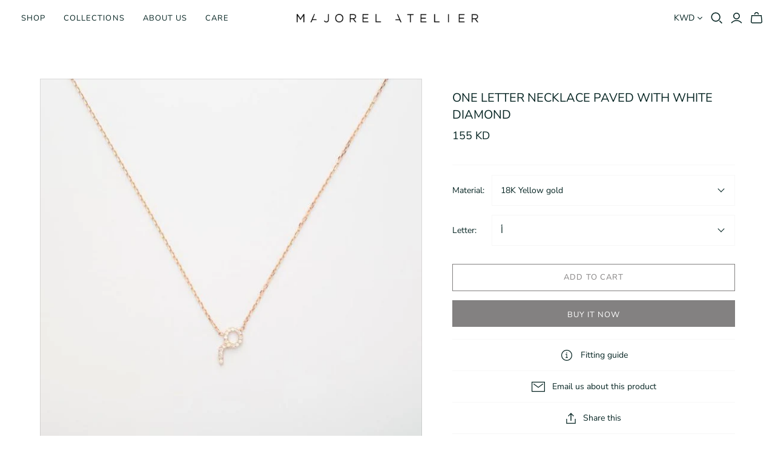

--- FILE ---
content_type: text/html; charset=utf-8
request_url: https://majorelatelier.com/products/one-letter-paved-with-white-diamond
body_size: 32128
content:
<!DOCTYPE html>
<html class="no-js no-touch">
<head>
  <meta charset="utf-8">
  <meta http-equiv="X-UA-Compatible" content="IE=edge">
  <meta name="viewport" content="width=device-width" />

  <title>
    One letter necklace paved with white diamond

    

    

    
      &ndash; Majorel Atelier
    
  </title>

  
    <meta name="description" content="The one letter necklace with diamond on dot is a minimal and unique piece to carry through the years. diamonds quality: VS/I. Total length: 45cm. Please allow approxmimately 10 days for production. For inquiries about custom lettering and sizing contact us at shop@majorelatelier.com.">
  

  <link href="//majorelatelier.com/cdn/shop/t/2/assets/theme.scss.css?v=161859182535460233451759259811" rel="stylesheet" type="text/css" media="all" />
  
    <link rel="shortcut icon" href="//majorelatelier.com/cdn/shop/files/Majorel_Atelier_favicon_small_16x16.png?v=1613599648" type="image/png" />
  

  
    <link rel="canonical" href="https://majorelatelier.com/products/one-letter-paved-with-white-diamond" />
  

  















<meta property="og:site_name" content="Majorel Atelier">
<meta property="og:url" content="https://majorelatelier.com/products/one-letter-paved-with-white-diamond">
<meta property="og:title" content="One letter necklace paved with white diamond">
<meta property="og:type" content="website">
<meta property="og:description" content="The one letter necklace with diamond on dot is a minimal and unique piece to carry through the years. diamonds quality: VS/I. Total length: 45cm. Please allow approxmimately 10 days for production. For inquiries about custom lettering and sizing contact us at shop@majorelatelier.com.">




    
    
    

    
    
    <meta
      property="og:image"
      content="https://majorelatelier.com/cdn/shop/products/1letterpavediamonds_1200x1200.jpg?v=1613329298"
    />
    <meta
      property="og:image:secure_url"
      content="https://majorelatelier.com/cdn/shop/products/1letterpavediamonds_1200x1200.jpg?v=1613329298"
    />
    <meta property="og:image:width" content="1200" />
    <meta property="og:image:height" content="1200" />
    
    
    <meta property="og:image:alt" content="Social media image" />
  
















<meta name="twitter:title" content="One letter necklace paved with white diamond">
<meta name="twitter:description" content="The one letter necklace with diamond on dot is a minimal and unique piece to carry through the years. diamonds quality: VS/I. Total length: 45cm. Please allow approxmimately 10 days for production. For inquiries about custom lettering and sizing contact us at shop@majorelatelier.com.">


    
    
    
      
      
      <meta name="twitter:card" content="summary">
    
    
    <meta
      property="twitter:image"
      content="https://majorelatelier.com/cdn/shop/products/1letterpavediamonds_1200x1200_crop_center.jpg?v=1613329298"
    />
    <meta property="twitter:image:width" content="1200" />
    <meta property="twitter:image:height" content="1200" />
    
    
    <meta property="twitter:image:alt" content="Social media image" />
  



  <script>window.performance && window.performance.mark && window.performance.mark('shopify.content_for_header.start');</script><meta id="shopify-digital-wallet" name="shopify-digital-wallet" content="/36571873412/digital_wallets/dialog">
<link rel="alternate" type="application/json+oembed" href="https://majorelatelier.com/products/one-letter-paved-with-white-diamond.oembed">
<script async="async" src="/checkouts/internal/preloads.js?locale=en-KW"></script>
<script id="shopify-features" type="application/json">{"accessToken":"95037d038bc031c9ef9b245c1632872b","betas":["rich-media-storefront-analytics"],"domain":"majorelatelier.com","predictiveSearch":true,"shopId":36571873412,"locale":"en"}</script>
<script>var Shopify = Shopify || {};
Shopify.shop = "majorel-atelier.myshopify.com";
Shopify.locale = "en";
Shopify.currency = {"active":"KWD","rate":"1.0"};
Shopify.country = "KW";
Shopify.theme = {"name":"Atlantic","id":93716283524,"schema_name":"Atlantic","schema_version":"14.2.1","theme_store_id":566,"role":"main"};
Shopify.theme.handle = "null";
Shopify.theme.style = {"id":null,"handle":null};
Shopify.cdnHost = "majorelatelier.com/cdn";
Shopify.routes = Shopify.routes || {};
Shopify.routes.root = "/";</script>
<script type="module">!function(o){(o.Shopify=o.Shopify||{}).modules=!0}(window);</script>
<script>!function(o){function n(){var o=[];function n(){o.push(Array.prototype.slice.apply(arguments))}return n.q=o,n}var t=o.Shopify=o.Shopify||{};t.loadFeatures=n(),t.autoloadFeatures=n()}(window);</script>
<script id="shop-js-analytics" type="application/json">{"pageType":"product"}</script>
<script defer="defer" async type="module" src="//majorelatelier.com/cdn/shopifycloud/shop-js/modules/v2/client.init-shop-cart-sync_BApSsMSl.en.esm.js"></script>
<script defer="defer" async type="module" src="//majorelatelier.com/cdn/shopifycloud/shop-js/modules/v2/chunk.common_CBoos6YZ.esm.js"></script>
<script type="module">
  await import("//majorelatelier.com/cdn/shopifycloud/shop-js/modules/v2/client.init-shop-cart-sync_BApSsMSl.en.esm.js");
await import("//majorelatelier.com/cdn/shopifycloud/shop-js/modules/v2/chunk.common_CBoos6YZ.esm.js");

  window.Shopify.SignInWithShop?.initShopCartSync?.({"fedCMEnabled":true,"windoidEnabled":true});

</script>
<script>(function() {
  var isLoaded = false;
  function asyncLoad() {
    if (isLoaded) return;
    isLoaded = true;
    var urls = ["https:\/\/instafeed.nfcube.com\/cdn\/f77383754ce6884461892b6f84743e45.js?shop=majorel-atelier.myshopify.com","https:\/\/chimpstatic.com\/mcjs-connected\/js\/users\/8174bfeeb59544435d74faf12\/9a9da51cff309460419feec8d.js?shop=majorel-atelier.myshopify.com"];
    for (var i = 0; i < urls.length; i++) {
      var s = document.createElement('script');
      s.type = 'text/javascript';
      s.async = true;
      s.src = urls[i];
      var x = document.getElementsByTagName('script')[0];
      x.parentNode.insertBefore(s, x);
    }
  };
  if(window.attachEvent) {
    window.attachEvent('onload', asyncLoad);
  } else {
    window.addEventListener('load', asyncLoad, false);
  }
})();</script>
<script id="__st">var __st={"a":36571873412,"offset":10800,"reqid":"934741b0-9092-4c37-9c3d-4829deb4c874-1768912084","pageurl":"majorelatelier.com\/products\/one-letter-paved-with-white-diamond","u":"1acb92f9dbb6","p":"product","rtyp":"product","rid":5139776798852};</script>
<script>window.ShopifyPaypalV4VisibilityTracking = true;</script>
<script id="captcha-bootstrap">!function(){'use strict';const t='contact',e='account',n='new_comment',o=[[t,t],['blogs',n],['comments',n],[t,'customer']],c=[[e,'customer_login'],[e,'guest_login'],[e,'recover_customer_password'],[e,'create_customer']],r=t=>t.map((([t,e])=>`form[action*='/${t}']:not([data-nocaptcha='true']) input[name='form_type'][value='${e}']`)).join(','),a=t=>()=>t?[...document.querySelectorAll(t)].map((t=>t.form)):[];function s(){const t=[...o],e=r(t);return a(e)}const i='password',u='form_key',d=['recaptcha-v3-token','g-recaptcha-response','h-captcha-response',i],f=()=>{try{return window.sessionStorage}catch{return}},m='__shopify_v',_=t=>t.elements[u];function p(t,e,n=!1){try{const o=window.sessionStorage,c=JSON.parse(o.getItem(e)),{data:r}=function(t){const{data:e,action:n}=t;return t[m]||n?{data:e,action:n}:{data:t,action:n}}(c);for(const[e,n]of Object.entries(r))t.elements[e]&&(t.elements[e].value=n);n&&o.removeItem(e)}catch(o){console.error('form repopulation failed',{error:o})}}const l='form_type',E='cptcha';function T(t){t.dataset[E]=!0}const w=window,h=w.document,L='Shopify',v='ce_forms',y='captcha';let A=!1;((t,e)=>{const n=(g='f06e6c50-85a8-45c8-87d0-21a2b65856fe',I='https://cdn.shopify.com/shopifycloud/storefront-forms-hcaptcha/ce_storefront_forms_captcha_hcaptcha.v1.5.2.iife.js',D={infoText:'Protected by hCaptcha',privacyText:'Privacy',termsText:'Terms'},(t,e,n)=>{const o=w[L][v],c=o.bindForm;if(c)return c(t,g,e,D).then(n);var r;o.q.push([[t,g,e,D],n]),r=I,A||(h.body.append(Object.assign(h.createElement('script'),{id:'captcha-provider',async:!0,src:r})),A=!0)});var g,I,D;w[L]=w[L]||{},w[L][v]=w[L][v]||{},w[L][v].q=[],w[L][y]=w[L][y]||{},w[L][y].protect=function(t,e){n(t,void 0,e),T(t)},Object.freeze(w[L][y]),function(t,e,n,w,h,L){const[v,y,A,g]=function(t,e,n){const i=e?o:[],u=t?c:[],d=[...i,...u],f=r(d),m=r(i),_=r(d.filter((([t,e])=>n.includes(e))));return[a(f),a(m),a(_),s()]}(w,h,L),I=t=>{const e=t.target;return e instanceof HTMLFormElement?e:e&&e.form},D=t=>v().includes(t);t.addEventListener('submit',(t=>{const e=I(t);if(!e)return;const n=D(e)&&!e.dataset.hcaptchaBound&&!e.dataset.recaptchaBound,o=_(e),c=g().includes(e)&&(!o||!o.value);(n||c)&&t.preventDefault(),c&&!n&&(function(t){try{if(!f())return;!function(t){const e=f();if(!e)return;const n=_(t);if(!n)return;const o=n.value;o&&e.removeItem(o)}(t);const e=Array.from(Array(32),(()=>Math.random().toString(36)[2])).join('');!function(t,e){_(t)||t.append(Object.assign(document.createElement('input'),{type:'hidden',name:u})),t.elements[u].value=e}(t,e),function(t,e){const n=f();if(!n)return;const o=[...t.querySelectorAll(`input[type='${i}']`)].map((({name:t})=>t)),c=[...d,...o],r={};for(const[a,s]of new FormData(t).entries())c.includes(a)||(r[a]=s);n.setItem(e,JSON.stringify({[m]:1,action:t.action,data:r}))}(t,e)}catch(e){console.error('failed to persist form',e)}}(e),e.submit())}));const S=(t,e)=>{t&&!t.dataset[E]&&(n(t,e.some((e=>e===t))),T(t))};for(const o of['focusin','change'])t.addEventListener(o,(t=>{const e=I(t);D(e)&&S(e,y())}));const B=e.get('form_key'),M=e.get(l),P=B&&M;t.addEventListener('DOMContentLoaded',(()=>{const t=y();if(P)for(const e of t)e.elements[l].value===M&&p(e,B);[...new Set([...A(),...v().filter((t=>'true'===t.dataset.shopifyCaptcha))])].forEach((e=>S(e,t)))}))}(h,new URLSearchParams(w.location.search),n,t,e,['guest_login'])})(!0,!0)}();</script>
<script integrity="sha256-4kQ18oKyAcykRKYeNunJcIwy7WH5gtpwJnB7kiuLZ1E=" data-source-attribution="shopify.loadfeatures" defer="defer" src="//majorelatelier.com/cdn/shopifycloud/storefront/assets/storefront/load_feature-a0a9edcb.js" crossorigin="anonymous"></script>
<script data-source-attribution="shopify.dynamic_checkout.dynamic.init">var Shopify=Shopify||{};Shopify.PaymentButton=Shopify.PaymentButton||{isStorefrontPortableWallets:!0,init:function(){window.Shopify.PaymentButton.init=function(){};var t=document.createElement("script");t.src="https://majorelatelier.com/cdn/shopifycloud/portable-wallets/latest/portable-wallets.en.js",t.type="module",document.head.appendChild(t)}};
</script>
<script data-source-attribution="shopify.dynamic_checkout.buyer_consent">
  function portableWalletsHideBuyerConsent(e){var t=document.getElementById("shopify-buyer-consent"),n=document.getElementById("shopify-subscription-policy-button");t&&n&&(t.classList.add("hidden"),t.setAttribute("aria-hidden","true"),n.removeEventListener("click",e))}function portableWalletsShowBuyerConsent(e){var t=document.getElementById("shopify-buyer-consent"),n=document.getElementById("shopify-subscription-policy-button");t&&n&&(t.classList.remove("hidden"),t.removeAttribute("aria-hidden"),n.addEventListener("click",e))}window.Shopify?.PaymentButton&&(window.Shopify.PaymentButton.hideBuyerConsent=portableWalletsHideBuyerConsent,window.Shopify.PaymentButton.showBuyerConsent=portableWalletsShowBuyerConsent);
</script>
<script>
  function portableWalletsCleanup(e){e&&e.src&&console.error("Failed to load portable wallets script "+e.src);var t=document.querySelectorAll("shopify-accelerated-checkout .shopify-payment-button__skeleton, shopify-accelerated-checkout-cart .wallet-cart-button__skeleton"),e=document.getElementById("shopify-buyer-consent");for(let e=0;e<t.length;e++)t[e].remove();e&&e.remove()}function portableWalletsNotLoadedAsModule(e){e instanceof ErrorEvent&&"string"==typeof e.message&&e.message.includes("import.meta")&&"string"==typeof e.filename&&e.filename.includes("portable-wallets")&&(window.removeEventListener("error",portableWalletsNotLoadedAsModule),window.Shopify.PaymentButton.failedToLoad=e,"loading"===document.readyState?document.addEventListener("DOMContentLoaded",window.Shopify.PaymentButton.init):window.Shopify.PaymentButton.init())}window.addEventListener("error",portableWalletsNotLoadedAsModule);
</script>

<script type="module" src="https://majorelatelier.com/cdn/shopifycloud/portable-wallets/latest/portable-wallets.en.js" onError="portableWalletsCleanup(this)" crossorigin="anonymous"></script>
<script nomodule>
  document.addEventListener("DOMContentLoaded", portableWalletsCleanup);
</script>

<link id="shopify-accelerated-checkout-styles" rel="stylesheet" media="screen" href="https://majorelatelier.com/cdn/shopifycloud/portable-wallets/latest/accelerated-checkout-backwards-compat.css" crossorigin="anonymous">
<style id="shopify-accelerated-checkout-cart">
        #shopify-buyer-consent {
  margin-top: 1em;
  display: inline-block;
  width: 100%;
}

#shopify-buyer-consent.hidden {
  display: none;
}

#shopify-subscription-policy-button {
  background: none;
  border: none;
  padding: 0;
  text-decoration: underline;
  font-size: inherit;
  cursor: pointer;
}

#shopify-subscription-policy-button::before {
  box-shadow: none;
}

      </style>

<script>window.performance && window.performance.mark && window.performance.mark('shopify.content_for_header.end');</script>

<script>window.BOLD = window.BOLD || {};
    window.BOLD.common = window.BOLD.common || {};
    window.BOLD.common.Shopify = window.BOLD.common.Shopify || {};
    window.BOLD.common.Shopify.shop = {
      domain: 'majorelatelier.com',
      permanent_domain: 'majorel-atelier.myshopify.com',
      url: 'https://majorelatelier.com',
      secure_url: 'https://majorelatelier.com',
      money_format: "{{amount_no_decimals}} KD",
      currency: "KWD"
    };
    window.BOLD.common.Shopify.customer = {
      id: null,
      tags: null,
    };
    window.BOLD.common.Shopify.cart = {"note":null,"attributes":{},"original_total_price":0,"total_price":0,"total_discount":0,"total_weight":0.0,"item_count":0,"items":[],"requires_shipping":false,"currency":"KWD","items_subtotal_price":0,"cart_level_discount_applications":[],"checkout_charge_amount":0};
    window.BOLD.common.template = 'product';window.BOLD.common.Shopify.formatMoney = function(money, format) {
        function n(t, e) {
            return "undefined" == typeof t ? e : t
        }
        function r(t, e, r, i) {
            if (e = n(e, 2),
                r = n(r, ","),
                i = n(i, "."),
            isNaN(t) || null == t)
                return 0;
            t = (t / 100).toFixed(e);
            var o = t.split(".")
                , a = o[0].replace(/(\d)(?=(\d\d\d)+(?!\d))/g, "$1" + r)
                , s = o[1] ? i + o[1] : "";
            return a + s
        }
        "string" == typeof money && (money = money.replace(".", ""));
        var i = ""
            , o = /\{\{\s*(\w+)\s*\}\}/
            , a = format || window.BOLD.common.Shopify.shop.money_format || window.Shopify.money_format || "$ {{ amount }}";
        switch (a.match(o)[1]) {
            case "amount":
                i = r(money, 2, ",", ".");
                break;
            case "amount_no_decimals":
                i = r(money, 0, ",", ".");
                break;
            case "amount_with_comma_separator":
                i = r(money, 2, ".", ",");
                break;
            case "amount_no_decimals_with_comma_separator":
                i = r(money, 0, ".", ",");
                break;
            case "amount_with_space_separator":
                i = r(money, 2, " ", ",");
                break;
            case "amount_no_decimals_with_space_separator":
                i = r(money, 0, " ", ",");
                break;
            case "amount_with_apostrophe_separator":
                i = r(money, 2, "'", ".");
                break;
        }
        return a.replace(o, i);
    };
    window.BOLD.common.Shopify.saveProduct = function (handle, product) {
      if (typeof handle === 'string' && typeof window.BOLD.common.Shopify.products[handle] === 'undefined') {
        if (typeof product === 'number') {
          window.BOLD.common.Shopify.handles[product] = handle;
          product = { id: product };
        }
        window.BOLD.common.Shopify.products[handle] = product;
      }
    };
    window.BOLD.common.Shopify.saveVariant = function (variant_id, variant) {
      if (typeof variant_id === 'number' && typeof window.BOLD.common.Shopify.variants[variant_id] === 'undefined') {
        window.BOLD.common.Shopify.variants[variant_id] = variant;
      }
    };window.BOLD.common.Shopify.products = window.BOLD.common.Shopify.products || {};
    window.BOLD.common.Shopify.variants = window.BOLD.common.Shopify.variants || {};
    window.BOLD.common.Shopify.handles = window.BOLD.common.Shopify.handles || {};window.BOLD.common.Shopify.handle = "one-letter-paved-with-white-diamond"
window.BOLD.common.Shopify.saveProduct("one-letter-paved-with-white-diamond", 5139776798852);window.BOLD.common.Shopify.saveVariant(34509137313924, { product_id: 5139776798852, product_handle: "one-letter-paved-with-white-diamond", price: 15500, group_id: '', csp_metafield: {}});window.BOLD.common.Shopify.saveVariant(34509137346692, { product_id: 5139776798852, product_handle: "one-letter-paved-with-white-diamond", price: 15500, group_id: '', csp_metafield: {}});window.BOLD.common.Shopify.saveVariant(34509137379460, { product_id: 5139776798852, product_handle: "one-letter-paved-with-white-diamond", price: 15500, group_id: '', csp_metafield: {}});window.BOLD.common.Shopify.saveVariant(34509137412228, { product_id: 5139776798852, product_handle: "one-letter-paved-with-white-diamond", price: 15500, group_id: '', csp_metafield: {}});window.BOLD.common.Shopify.saveVariant(34509137444996, { product_id: 5139776798852, product_handle: "one-letter-paved-with-white-diamond", price: 15500, group_id: '', csp_metafield: {}});window.BOLD.common.Shopify.saveVariant(34509137477764, { product_id: 5139776798852, product_handle: "one-letter-paved-with-white-diamond", price: 15500, group_id: '', csp_metafield: {}});window.BOLD.common.Shopify.saveVariant(34509137510532, { product_id: 5139776798852, product_handle: "one-letter-paved-with-white-diamond", price: 15500, group_id: '', csp_metafield: {}});window.BOLD.common.Shopify.saveVariant(34509137543300, { product_id: 5139776798852, product_handle: "one-letter-paved-with-white-diamond", price: 15500, group_id: '', csp_metafield: {}});window.BOLD.common.Shopify.saveVariant(34509137576068, { product_id: 5139776798852, product_handle: "one-letter-paved-with-white-diamond", price: 15500, group_id: '', csp_metafield: {}});window.BOLD.common.Shopify.saveVariant(34509137608836, { product_id: 5139776798852, product_handle: "one-letter-paved-with-white-diamond", price: 15500, group_id: '', csp_metafield: {}});window.BOLD.common.Shopify.saveVariant(34509137641604, { product_id: 5139776798852, product_handle: "one-letter-paved-with-white-diamond", price: 15500, group_id: '', csp_metafield: {}});window.BOLD.common.Shopify.saveVariant(34509137674372, { product_id: 5139776798852, product_handle: "one-letter-paved-with-white-diamond", price: 15500, group_id: '', csp_metafield: {}});window.BOLD.common.Shopify.saveVariant(34509137707140, { product_id: 5139776798852, product_handle: "one-letter-paved-with-white-diamond", price: 15500, group_id: '', csp_metafield: {}});window.BOLD.common.Shopify.saveVariant(34509137739908, { product_id: 5139776798852, product_handle: "one-letter-paved-with-white-diamond", price: 15500, group_id: '', csp_metafield: {}});window.BOLD.common.Shopify.saveVariant(34509137772676, { product_id: 5139776798852, product_handle: "one-letter-paved-with-white-diamond", price: 15500, group_id: '', csp_metafield: {}});window.BOLD.common.Shopify.saveVariant(34509137805444, { product_id: 5139776798852, product_handle: "one-letter-paved-with-white-diamond", price: 15500, group_id: '', csp_metafield: {}});window.BOLD.common.Shopify.saveVariant(34509137838212, { product_id: 5139776798852, product_handle: "one-letter-paved-with-white-diamond", price: 15500, group_id: '', csp_metafield: {}});window.BOLD.common.Shopify.saveVariant(34509137870980, { product_id: 5139776798852, product_handle: "one-letter-paved-with-white-diamond", price: 15500, group_id: '', csp_metafield: {}});window.BOLD.common.Shopify.saveVariant(34509137903748, { product_id: 5139776798852, product_handle: "one-letter-paved-with-white-diamond", price: 15500, group_id: '', csp_metafield: {}});window.BOLD.common.Shopify.saveVariant(34509137936516, { product_id: 5139776798852, product_handle: "one-letter-paved-with-white-diamond", price: 15500, group_id: '', csp_metafield: {}});window.BOLD.common.Shopify.saveVariant(34509137969284, { product_id: 5139776798852, product_handle: "one-letter-paved-with-white-diamond", price: 15500, group_id: '', csp_metafield: {}});window.BOLD.common.Shopify.saveVariant(34509138002052, { product_id: 5139776798852, product_handle: "one-letter-paved-with-white-diamond", price: 15500, group_id: '', csp_metafield: {}});window.BOLD.common.Shopify.saveVariant(34509138034820, { product_id: 5139776798852, product_handle: "one-letter-paved-with-white-diamond", price: 15500, group_id: '', csp_metafield: {}});window.BOLD.common.Shopify.saveVariant(34509138067588, { product_id: 5139776798852, product_handle: "one-letter-paved-with-white-diamond", price: 15500, group_id: '', csp_metafield: {}});window.BOLD.common.Shopify.saveVariant(34509138100356, { product_id: 5139776798852, product_handle: "one-letter-paved-with-white-diamond", price: 15500, group_id: '', csp_metafield: {}});window.BOLD.common.Shopify.saveVariant(34509138133124, { product_id: 5139776798852, product_handle: "one-letter-paved-with-white-diamond", price: 15500, group_id: '', csp_metafield: {}});window.BOLD.common.Shopify.saveVariant(34509138165892, { product_id: 5139776798852, product_handle: "one-letter-paved-with-white-diamond", price: 15500, group_id: '', csp_metafield: {}});window.BOLD.common.Shopify.saveVariant(34509138198660, { product_id: 5139776798852, product_handle: "one-letter-paved-with-white-diamond", price: 15500, group_id: '', csp_metafield: {}});window.BOLD.common.Shopify.saveVariant(34509138231428, { product_id: 5139776798852, product_handle: "one-letter-paved-with-white-diamond", price: 15500, group_id: '', csp_metafield: {}});window.BOLD.common.Shopify.saveVariant(34509138264196, { product_id: 5139776798852, product_handle: "one-letter-paved-with-white-diamond", price: 15500, group_id: '', csp_metafield: {}});window.BOLD.common.Shopify.saveVariant(34509138296964, { product_id: 5139776798852, product_handle: "one-letter-paved-with-white-diamond", price: 15500, group_id: '', csp_metafield: {}});window.BOLD.common.Shopify.saveVariant(34509138329732, { product_id: 5139776798852, product_handle: "one-letter-paved-with-white-diamond", price: 15500, group_id: '', csp_metafield: {}});window.BOLD.common.Shopify.saveVariant(34509138362500, { product_id: 5139776798852, product_handle: "one-letter-paved-with-white-diamond", price: 15500, group_id: '', csp_metafield: {}});window.BOLD.common.Shopify.saveVariant(34509138395268, { product_id: 5139776798852, product_handle: "one-letter-paved-with-white-diamond", price: 15500, group_id: '', csp_metafield: {}});window.BOLD.common.Shopify.saveVariant(34509138428036, { product_id: 5139776798852, product_handle: "one-letter-paved-with-white-diamond", price: 15500, group_id: '', csp_metafield: {}});window.BOLD.common.Shopify.saveVariant(34509138460804, { product_id: 5139776798852, product_handle: "one-letter-paved-with-white-diamond", price: 15500, group_id: '', csp_metafield: {}});window.BOLD.common.Shopify.saveVariant(34509138493572, { product_id: 5139776798852, product_handle: "one-letter-paved-with-white-diamond", price: 15500, group_id: '', csp_metafield: {}});window.BOLD.common.Shopify.saveVariant(34509138526340, { product_id: 5139776798852, product_handle: "one-letter-paved-with-white-diamond", price: 15500, group_id: '', csp_metafield: {}});window.BOLD.common.Shopify.saveVariant(34509138559108, { product_id: 5139776798852, product_handle: "one-letter-paved-with-white-diamond", price: 15500, group_id: '', csp_metafield: {}});window.BOLD.common.Shopify.saveVariant(34509138591876, { product_id: 5139776798852, product_handle: "one-letter-paved-with-white-diamond", price: 15500, group_id: '', csp_metafield: {}});window.BOLD.common.Shopify.saveVariant(34509138624644, { product_id: 5139776798852, product_handle: "one-letter-paved-with-white-diamond", price: 15500, group_id: '', csp_metafield: {}});window.BOLD.common.Shopify.saveVariant(34509138657412, { product_id: 5139776798852, product_handle: "one-letter-paved-with-white-diamond", price: 15500, group_id: '', csp_metafield: {}});window.BOLD.common.Shopify.saveVariant(34509138690180, { product_id: 5139776798852, product_handle: "one-letter-paved-with-white-diamond", price: 15500, group_id: '', csp_metafield: {}});window.BOLD.common.Shopify.saveVariant(34509138722948, { product_id: 5139776798852, product_handle: "one-letter-paved-with-white-diamond", price: 15500, group_id: '', csp_metafield: {}});window.BOLD.common.Shopify.saveVariant(34509138755716, { product_id: 5139776798852, product_handle: "one-letter-paved-with-white-diamond", price: 15500, group_id: '', csp_metafield: {}});window.BOLD.common.Shopify.saveVariant(34509138788484, { product_id: 5139776798852, product_handle: "one-letter-paved-with-white-diamond", price: 15500, group_id: '', csp_metafield: {}});window.BOLD.common.Shopify.saveVariant(34509138821252, { product_id: 5139776798852, product_handle: "one-letter-paved-with-white-diamond", price: 15500, group_id: '', csp_metafield: {}});window.BOLD.common.Shopify.saveVariant(34509138854020, { product_id: 5139776798852, product_handle: "one-letter-paved-with-white-diamond", price: 15500, group_id: '', csp_metafield: {}});window.BOLD.common.Shopify.saveVariant(34509138886788, { product_id: 5139776798852, product_handle: "one-letter-paved-with-white-diamond", price: 15500, group_id: '', csp_metafield: {}});window.BOLD.common.Shopify.saveVariant(34509138919556, { product_id: 5139776798852, product_handle: "one-letter-paved-with-white-diamond", price: 15500, group_id: '', csp_metafield: {}});window.BOLD.common.Shopify.saveVariant(34509138952324, { product_id: 5139776798852, product_handle: "one-letter-paved-with-white-diamond", price: 15500, group_id: '', csp_metafield: {}});window.BOLD.common.Shopify.saveVariant(34509138985092, { product_id: 5139776798852, product_handle: "one-letter-paved-with-white-diamond", price: 15500, group_id: '', csp_metafield: {}});window.BOLD.common.Shopify.saveVariant(34509139017860, { product_id: 5139776798852, product_handle: "one-letter-paved-with-white-diamond", price: 15500, group_id: '', csp_metafield: {}});window.BOLD.common.Shopify.saveVariant(34509139050628, { product_id: 5139776798852, product_handle: "one-letter-paved-with-white-diamond", price: 15500, group_id: '', csp_metafield: {}});window.BOLD.common.Shopify.saveVariant(34509139083396, { product_id: 5139776798852, product_handle: "one-letter-paved-with-white-diamond", price: 15500, group_id: '', csp_metafield: {}});window.BOLD.common.Shopify.saveVariant(34509139116164, { product_id: 5139776798852, product_handle: "one-letter-paved-with-white-diamond", price: 15500, group_id: '', csp_metafield: {}});window.BOLD.common.Shopify.saveVariant(34509139148932, { product_id: 5139776798852, product_handle: "one-letter-paved-with-white-diamond", price: 15500, group_id: '', csp_metafield: {}});window.BOLD.common.Shopify.saveVariant(34509139181700, { product_id: 5139776798852, product_handle: "one-letter-paved-with-white-diamond", price: 15500, group_id: '', csp_metafield: {}});window.BOLD.common.Shopify.saveVariant(34509139214468, { product_id: 5139776798852, product_handle: "one-letter-paved-with-white-diamond", price: 15500, group_id: '', csp_metafield: {}});window.BOLD.common.Shopify.saveVariant(34509139247236, { product_id: 5139776798852, product_handle: "one-letter-paved-with-white-diamond", price: 15500, group_id: '', csp_metafield: {}});window.BOLD.common.Shopify.saveVariant(34509139280004, { product_id: 5139776798852, product_handle: "one-letter-paved-with-white-diamond", price: 15500, group_id: '', csp_metafield: {}});window.BOLD.common.Shopify.saveVariant(34509139312772, { product_id: 5139776798852, product_handle: "one-letter-paved-with-white-diamond", price: 15500, group_id: '', csp_metafield: {}});window.BOLD.common.Shopify.saveVariant(34509139345540, { product_id: 5139776798852, product_handle: "one-letter-paved-with-white-diamond", price: 15500, group_id: '', csp_metafield: {}});window.BOLD.common.Shopify.saveVariant(34509139378308, { product_id: 5139776798852, product_handle: "one-letter-paved-with-white-diamond", price: 15500, group_id: '', csp_metafield: {}});window.BOLD.common.Shopify.saveVariant(34509139411076, { product_id: 5139776798852, product_handle: "one-letter-paved-with-white-diamond", price: 15500, group_id: '', csp_metafield: {}});window.BOLD.common.Shopify.saveVariant(34509139443844, { product_id: 5139776798852, product_handle: "one-letter-paved-with-white-diamond", price: 15500, group_id: '', csp_metafield: {}});window.BOLD.common.Shopify.saveVariant(34509139476612, { product_id: 5139776798852, product_handle: "one-letter-paved-with-white-diamond", price: 15500, group_id: '', csp_metafield: {}});window.BOLD.common.Shopify.saveVariant(34509139509380, { product_id: 5139776798852, product_handle: "one-letter-paved-with-white-diamond", price: 15500, group_id: '', csp_metafield: {}});window.BOLD.common.Shopify.saveVariant(34509139542148, { product_id: 5139776798852, product_handle: "one-letter-paved-with-white-diamond", price: 15500, group_id: '', csp_metafield: {}});window.BOLD.common.Shopify.saveVariant(34509139574916, { product_id: 5139776798852, product_handle: "one-letter-paved-with-white-diamond", price: 15500, group_id: '', csp_metafield: {}});window.BOLD.common.Shopify.saveVariant(34509139607684, { product_id: 5139776798852, product_handle: "one-letter-paved-with-white-diamond", price: 15500, group_id: '', csp_metafield: {}});window.BOLD.common.Shopify.saveVariant(34509139640452, { product_id: 5139776798852, product_handle: "one-letter-paved-with-white-diamond", price: 15500, group_id: '', csp_metafield: {}});window.BOLD.common.Shopify.saveVariant(34509139673220, { product_id: 5139776798852, product_handle: "one-letter-paved-with-white-diamond", price: 15500, group_id: '', csp_metafield: {}});window.BOLD.common.Shopify.saveVariant(34509139705988, { product_id: 5139776798852, product_handle: "one-letter-paved-with-white-diamond", price: 15500, group_id: '', csp_metafield: {}});window.BOLD.common.Shopify.saveVariant(34509139738756, { product_id: 5139776798852, product_handle: "one-letter-paved-with-white-diamond", price: 15500, group_id: '', csp_metafield: {}});window.BOLD.common.Shopify.saveVariant(34509139771524, { product_id: 5139776798852, product_handle: "one-letter-paved-with-white-diamond", price: 15500, group_id: '', csp_metafield: {}});window.BOLD.common.Shopify.saveVariant(34509139804292, { product_id: 5139776798852, product_handle: "one-letter-paved-with-white-diamond", price: 15500, group_id: '', csp_metafield: {}});window.BOLD.common.Shopify.saveVariant(34509139837060, { product_id: 5139776798852, product_handle: "one-letter-paved-with-white-diamond", price: 15500, group_id: '', csp_metafield: {}});window.BOLD.common.Shopify.saveVariant(34509139869828, { product_id: 5139776798852, product_handle: "one-letter-paved-with-white-diamond", price: 15500, group_id: '', csp_metafield: {}});window.BOLD.common.Shopify.saveVariant(34509139902596, { product_id: 5139776798852, product_handle: "one-letter-paved-with-white-diamond", price: 15500, group_id: '', csp_metafield: {}});window.BOLD.common.Shopify.saveVariant(34509139935364, { product_id: 5139776798852, product_handle: "one-letter-paved-with-white-diamond", price: 15500, group_id: '', csp_metafield: {}});window.BOLD.common.Shopify.saveVariant(34509139968132, { product_id: 5139776798852, product_handle: "one-letter-paved-with-white-diamond", price: 15500, group_id: '', csp_metafield: {}});window.BOLD.common.Shopify.saveVariant(34509140000900, { product_id: 5139776798852, product_handle: "one-letter-paved-with-white-diamond", price: 15500, group_id: '', csp_metafield: {}});window.BOLD.common.Shopify.saveVariant(34509140033668, { product_id: 5139776798852, product_handle: "one-letter-paved-with-white-diamond", price: 15500, group_id: '', csp_metafield: {}});window.BOLD.common.Shopify.saveVariant(34509140066436, { product_id: 5139776798852, product_handle: "one-letter-paved-with-white-diamond", price: 15500, group_id: '', csp_metafield: {}});window.BOLD.common.Shopify.saveVariant(34509140099204, { product_id: 5139776798852, product_handle: "one-letter-paved-with-white-diamond", price: 15500, group_id: '', csp_metafield: {}});window.BOLD.common.Shopify.saveVariant(34509140131972, { product_id: 5139776798852, product_handle: "one-letter-paved-with-white-diamond", price: 15500, group_id: '', csp_metafield: {}});window.BOLD.common.Shopify.saveVariant(34509140164740, { product_id: 5139776798852, product_handle: "one-letter-paved-with-white-diamond", price: 15500, group_id: '', csp_metafield: {}});window.BOLD.common.Shopify.saveVariant(34509140197508, { product_id: 5139776798852, product_handle: "one-letter-paved-with-white-diamond", price: 15500, group_id: '', csp_metafield: {}});window.BOLD.common.Shopify.saveVariant(34509140230276, { product_id: 5139776798852, product_handle: "one-letter-paved-with-white-diamond", price: 15500, group_id: '', csp_metafield: {}});window.BOLD.apps_installed = {"Currency":1} || {};window.BOLD.common.Shopify.metafields = window.BOLD.common.Shopify.metafields || {};window.BOLD.common.Shopify.metafields["bold_rp"] = {};window.BOLD.common.Shopify.metafields["bold_csp_defaults"] = {};window.BOLD.common.cacheParams = window.BOLD.common.cacheParams || {};
</script><script>
    document.documentElement.className=document.documentElement.className.replace(/\bno-js\b/,'js');
    if(window.Shopify&&window.Shopify.designMode)document.documentElement.className+=' in-theme-editor';
    if(('ontouchstart' in window)||window.DocumentTouch&&document instanceof DocumentTouch)document.documentElement.className=document.documentElement.className.replace(/\bno-touch\b/,'has-touch');
  </script>

  
<script>
  Theme = {};
  Theme.version = "14.2.1";
  Theme.products = new Array();
  Theme.shippingCalcErrorMessage = "Error: zip / postal code --error_message--";
  Theme.shippingCalcMultiRates = "There are --number_of_rates-- shipping rates available for --address--, starting at --rate--.";
  Theme.shippingCalcOneRate = "There is one shipping rate available for --address--.";
  Theme.shippingCalcNoRates = "We do not ship to this destination.";
  Theme.shippingCalcRateValues = "--rate_title-- at --rate--";
  Theme.userLoggedIn = false;
  Theme.userAddress = '';
  Theme.centerHeader = false;

  Theme.cartItemsOne = "item";
  Theme.cartItemsOther = "items";

  Theme.addToCart = "Add to cart";
  Theme.soldOut = "Sold out";
  Theme.unavailable = "Unavailable";

</script>

<link href="https://monorail-edge.shopifysvc.com" rel="dns-prefetch">
<script>(function(){if ("sendBeacon" in navigator && "performance" in window) {try {var session_token_from_headers = performance.getEntriesByType('navigation')[0].serverTiming.find(x => x.name == '_s').description;} catch {var session_token_from_headers = undefined;}var session_cookie_matches = document.cookie.match(/_shopify_s=([^;]*)/);var session_token_from_cookie = session_cookie_matches && session_cookie_matches.length === 2 ? session_cookie_matches[1] : "";var session_token = session_token_from_headers || session_token_from_cookie || "";function handle_abandonment_event(e) {var entries = performance.getEntries().filter(function(entry) {return /monorail-edge.shopifysvc.com/.test(entry.name);});if (!window.abandonment_tracked && entries.length === 0) {window.abandonment_tracked = true;var currentMs = Date.now();var navigation_start = performance.timing.navigationStart;var payload = {shop_id: 36571873412,url: window.location.href,navigation_start,duration: currentMs - navigation_start,session_token,page_type: "product"};window.navigator.sendBeacon("https://monorail-edge.shopifysvc.com/v1/produce", JSON.stringify({schema_id: "online_store_buyer_site_abandonment/1.1",payload: payload,metadata: {event_created_at_ms: currentMs,event_sent_at_ms: currentMs}}));}}window.addEventListener('pagehide', handle_abandonment_event);}}());</script>
<script id="web-pixels-manager-setup">(function e(e,d,r,n,o){if(void 0===o&&(o={}),!Boolean(null===(a=null===(i=window.Shopify)||void 0===i?void 0:i.analytics)||void 0===a?void 0:a.replayQueue)){var i,a;window.Shopify=window.Shopify||{};var t=window.Shopify;t.analytics=t.analytics||{};var s=t.analytics;s.replayQueue=[],s.publish=function(e,d,r){return s.replayQueue.push([e,d,r]),!0};try{self.performance.mark("wpm:start")}catch(e){}var l=function(){var e={modern:/Edge?\/(1{2}[4-9]|1[2-9]\d|[2-9]\d{2}|\d{4,})\.\d+(\.\d+|)|Firefox\/(1{2}[4-9]|1[2-9]\d|[2-9]\d{2}|\d{4,})\.\d+(\.\d+|)|Chrom(ium|e)\/(9{2}|\d{3,})\.\d+(\.\d+|)|(Maci|X1{2}).+ Version\/(15\.\d+|(1[6-9]|[2-9]\d|\d{3,})\.\d+)([,.]\d+|)( \(\w+\)|)( Mobile\/\w+|) Safari\/|Chrome.+OPR\/(9{2}|\d{3,})\.\d+\.\d+|(CPU[ +]OS|iPhone[ +]OS|CPU[ +]iPhone|CPU IPhone OS|CPU iPad OS)[ +]+(15[._]\d+|(1[6-9]|[2-9]\d|\d{3,})[._]\d+)([._]\d+|)|Android:?[ /-](13[3-9]|1[4-9]\d|[2-9]\d{2}|\d{4,})(\.\d+|)(\.\d+|)|Android.+Firefox\/(13[5-9]|1[4-9]\d|[2-9]\d{2}|\d{4,})\.\d+(\.\d+|)|Android.+Chrom(ium|e)\/(13[3-9]|1[4-9]\d|[2-9]\d{2}|\d{4,})\.\d+(\.\d+|)|SamsungBrowser\/([2-9]\d|\d{3,})\.\d+/,legacy:/Edge?\/(1[6-9]|[2-9]\d|\d{3,})\.\d+(\.\d+|)|Firefox\/(5[4-9]|[6-9]\d|\d{3,})\.\d+(\.\d+|)|Chrom(ium|e)\/(5[1-9]|[6-9]\d|\d{3,})\.\d+(\.\d+|)([\d.]+$|.*Safari\/(?![\d.]+ Edge\/[\d.]+$))|(Maci|X1{2}).+ Version\/(10\.\d+|(1[1-9]|[2-9]\d|\d{3,})\.\d+)([,.]\d+|)( \(\w+\)|)( Mobile\/\w+|) Safari\/|Chrome.+OPR\/(3[89]|[4-9]\d|\d{3,})\.\d+\.\d+|(CPU[ +]OS|iPhone[ +]OS|CPU[ +]iPhone|CPU IPhone OS|CPU iPad OS)[ +]+(10[._]\d+|(1[1-9]|[2-9]\d|\d{3,})[._]\d+)([._]\d+|)|Android:?[ /-](13[3-9]|1[4-9]\d|[2-9]\d{2}|\d{4,})(\.\d+|)(\.\d+|)|Mobile Safari.+OPR\/([89]\d|\d{3,})\.\d+\.\d+|Android.+Firefox\/(13[5-9]|1[4-9]\d|[2-9]\d{2}|\d{4,})\.\d+(\.\d+|)|Android.+Chrom(ium|e)\/(13[3-9]|1[4-9]\d|[2-9]\d{2}|\d{4,})\.\d+(\.\d+|)|Android.+(UC? ?Browser|UCWEB|U3)[ /]?(15\.([5-9]|\d{2,})|(1[6-9]|[2-9]\d|\d{3,})\.\d+)\.\d+|SamsungBrowser\/(5\.\d+|([6-9]|\d{2,})\.\d+)|Android.+MQ{2}Browser\/(14(\.(9|\d{2,})|)|(1[5-9]|[2-9]\d|\d{3,})(\.\d+|))(\.\d+|)|K[Aa][Ii]OS\/(3\.\d+|([4-9]|\d{2,})\.\d+)(\.\d+|)/},d=e.modern,r=e.legacy,n=navigator.userAgent;return n.match(d)?"modern":n.match(r)?"legacy":"unknown"}(),u="modern"===l?"modern":"legacy",c=(null!=n?n:{modern:"",legacy:""})[u],f=function(e){return[e.baseUrl,"/wpm","/b",e.hashVersion,"modern"===e.buildTarget?"m":"l",".js"].join("")}({baseUrl:d,hashVersion:r,buildTarget:u}),m=function(e){var d=e.version,r=e.bundleTarget,n=e.surface,o=e.pageUrl,i=e.monorailEndpoint;return{emit:function(e){var a=e.status,t=e.errorMsg,s=(new Date).getTime(),l=JSON.stringify({metadata:{event_sent_at_ms:s},events:[{schema_id:"web_pixels_manager_load/3.1",payload:{version:d,bundle_target:r,page_url:o,status:a,surface:n,error_msg:t},metadata:{event_created_at_ms:s}}]});if(!i)return console&&console.warn&&console.warn("[Web Pixels Manager] No Monorail endpoint provided, skipping logging."),!1;try{return self.navigator.sendBeacon.bind(self.navigator)(i,l)}catch(e){}var u=new XMLHttpRequest;try{return u.open("POST",i,!0),u.setRequestHeader("Content-Type","text/plain"),u.send(l),!0}catch(e){return console&&console.warn&&console.warn("[Web Pixels Manager] Got an unhandled error while logging to Monorail."),!1}}}}({version:r,bundleTarget:l,surface:e.surface,pageUrl:self.location.href,monorailEndpoint:e.monorailEndpoint});try{o.browserTarget=l,function(e){var d=e.src,r=e.async,n=void 0===r||r,o=e.onload,i=e.onerror,a=e.sri,t=e.scriptDataAttributes,s=void 0===t?{}:t,l=document.createElement("script"),u=document.querySelector("head"),c=document.querySelector("body");if(l.async=n,l.src=d,a&&(l.integrity=a,l.crossOrigin="anonymous"),s)for(var f in s)if(Object.prototype.hasOwnProperty.call(s,f))try{l.dataset[f]=s[f]}catch(e){}if(o&&l.addEventListener("load",o),i&&l.addEventListener("error",i),u)u.appendChild(l);else{if(!c)throw new Error("Did not find a head or body element to append the script");c.appendChild(l)}}({src:f,async:!0,onload:function(){if(!function(){var e,d;return Boolean(null===(d=null===(e=window.Shopify)||void 0===e?void 0:e.analytics)||void 0===d?void 0:d.initialized)}()){var d=window.webPixelsManager.init(e)||void 0;if(d){var r=window.Shopify.analytics;r.replayQueue.forEach((function(e){var r=e[0],n=e[1],o=e[2];d.publishCustomEvent(r,n,o)})),r.replayQueue=[],r.publish=d.publishCustomEvent,r.visitor=d.visitor,r.initialized=!0}}},onerror:function(){return m.emit({status:"failed",errorMsg:"".concat(f," has failed to load")})},sri:function(e){var d=/^sha384-[A-Za-z0-9+/=]+$/;return"string"==typeof e&&d.test(e)}(c)?c:"",scriptDataAttributes:o}),m.emit({status:"loading"})}catch(e){m.emit({status:"failed",errorMsg:(null==e?void 0:e.message)||"Unknown error"})}}})({shopId: 36571873412,storefrontBaseUrl: "https://majorelatelier.com",extensionsBaseUrl: "https://extensions.shopifycdn.com/cdn/shopifycloud/web-pixels-manager",monorailEndpoint: "https://monorail-edge.shopifysvc.com/unstable/produce_batch",surface: "storefront-renderer",enabledBetaFlags: ["2dca8a86"],webPixelsConfigList: [{"id":"241074308","configuration":"{\"config\":\"{\\\"pixel_id\\\":\\\"G-QCP05505LM\\\",\\\"gtag_events\\\":[{\\\"type\\\":\\\"purchase\\\",\\\"action_label\\\":\\\"G-QCP05505LM\\\"},{\\\"type\\\":\\\"page_view\\\",\\\"action_label\\\":\\\"G-QCP05505LM\\\"},{\\\"type\\\":\\\"view_item\\\",\\\"action_label\\\":\\\"G-QCP05505LM\\\"},{\\\"type\\\":\\\"search\\\",\\\"action_label\\\":\\\"G-QCP05505LM\\\"},{\\\"type\\\":\\\"add_to_cart\\\",\\\"action_label\\\":\\\"G-QCP05505LM\\\"},{\\\"type\\\":\\\"begin_checkout\\\",\\\"action_label\\\":\\\"G-QCP05505LM\\\"},{\\\"type\\\":\\\"add_payment_info\\\",\\\"action_label\\\":\\\"G-QCP05505LM\\\"}],\\\"enable_monitoring_mode\\\":false}\"}","eventPayloadVersion":"v1","runtimeContext":"OPEN","scriptVersion":"b2a88bafab3e21179ed38636efcd8a93","type":"APP","apiClientId":1780363,"privacyPurposes":[],"dataSharingAdjustments":{"protectedCustomerApprovalScopes":["read_customer_address","read_customer_email","read_customer_name","read_customer_personal_data","read_customer_phone"]}},{"id":"shopify-app-pixel","configuration":"{}","eventPayloadVersion":"v1","runtimeContext":"STRICT","scriptVersion":"0450","apiClientId":"shopify-pixel","type":"APP","privacyPurposes":["ANALYTICS","MARKETING"]},{"id":"shopify-custom-pixel","eventPayloadVersion":"v1","runtimeContext":"LAX","scriptVersion":"0450","apiClientId":"shopify-pixel","type":"CUSTOM","privacyPurposes":["ANALYTICS","MARKETING"]}],isMerchantRequest: false,initData: {"shop":{"name":"Majorel Atelier","paymentSettings":{"currencyCode":"KWD"},"myshopifyDomain":"majorel-atelier.myshopify.com","countryCode":"KW","storefrontUrl":"https:\/\/majorelatelier.com"},"customer":null,"cart":null,"checkout":null,"productVariants":[{"price":{"amount":155.0,"currencyCode":"KWD"},"product":{"title":"One letter necklace paved with white diamond","vendor":"Majorel Atelier","id":"5139776798852","untranslatedTitle":"One letter necklace paved with white diamond","url":"\/products\/one-letter-paved-with-white-diamond","type":"Necklace"},"id":"34509137313924","image":{"src":"\/\/majorelatelier.com\/cdn\/shop\/products\/1letterpavediamonds.jpg?v=1613329298"},"sku":"NEC-1L-PD","title":"18K Yellow gold \/ أ","untranslatedTitle":"18K Yellow gold \/ أ"},{"price":{"amount":155.0,"currencyCode":"KWD"},"product":{"title":"One letter necklace paved with white diamond","vendor":"Majorel Atelier","id":"5139776798852","untranslatedTitle":"One letter necklace paved with white diamond","url":"\/products\/one-letter-paved-with-white-diamond","type":"Necklace"},"id":"34509137346692","image":{"src":"\/\/majorelatelier.com\/cdn\/shop\/products\/1letterpavediamonds.jpg?v=1613329298"},"sku":"NEC-1L-PD","title":"18K Yellow gold \/ إ","untranslatedTitle":"18K Yellow gold \/ إ"},{"price":{"amount":155.0,"currencyCode":"KWD"},"product":{"title":"One letter necklace paved with white diamond","vendor":"Majorel Atelier","id":"5139776798852","untranslatedTitle":"One letter necklace paved with white diamond","url":"\/products\/one-letter-paved-with-white-diamond","type":"Necklace"},"id":"34509137379460","image":{"src":"\/\/majorelatelier.com\/cdn\/shop\/products\/1letterpavediamonds.jpg?v=1613329298"},"sku":"NEC-1L-PD","title":"18K Yellow gold \/ آ","untranslatedTitle":"18K Yellow gold \/ آ"},{"price":{"amount":155.0,"currencyCode":"KWD"},"product":{"title":"One letter necklace paved with white diamond","vendor":"Majorel Atelier","id":"5139776798852","untranslatedTitle":"One letter necklace paved with white diamond","url":"\/products\/one-letter-paved-with-white-diamond","type":"Necklace"},"id":"34509137412228","image":{"src":"\/\/majorelatelier.com\/cdn\/shop\/products\/1letterpavediamonds.jpg?v=1613329298"},"sku":"NEC-1L-PD","title":"18K Yellow gold \/ ب","untranslatedTitle":"18K Yellow gold \/ ب"},{"price":{"amount":155.0,"currencyCode":"KWD"},"product":{"title":"One letter necklace paved with white diamond","vendor":"Majorel Atelier","id":"5139776798852","untranslatedTitle":"One letter necklace paved with white diamond","url":"\/products\/one-letter-paved-with-white-diamond","type":"Necklace"},"id":"34509137444996","image":{"src":"\/\/majorelatelier.com\/cdn\/shop\/products\/1letterpavediamonds.jpg?v=1613329298"},"sku":"NEC-1L-PD","title":"18K Yellow gold \/ ت","untranslatedTitle":"18K Yellow gold \/ ت"},{"price":{"amount":155.0,"currencyCode":"KWD"},"product":{"title":"One letter necklace paved with white diamond","vendor":"Majorel Atelier","id":"5139776798852","untranslatedTitle":"One letter necklace paved with white diamond","url":"\/products\/one-letter-paved-with-white-diamond","type":"Necklace"},"id":"34509137477764","image":{"src":"\/\/majorelatelier.com\/cdn\/shop\/products\/1letterpavediamonds.jpg?v=1613329298"},"sku":"NEC-1L-PD","title":"18K Yellow gold \/ ث","untranslatedTitle":"18K Yellow gold \/ ث"},{"price":{"amount":155.0,"currencyCode":"KWD"},"product":{"title":"One letter necklace paved with white diamond","vendor":"Majorel Atelier","id":"5139776798852","untranslatedTitle":"One letter necklace paved with white diamond","url":"\/products\/one-letter-paved-with-white-diamond","type":"Necklace"},"id":"34509137510532","image":{"src":"\/\/majorelatelier.com\/cdn\/shop\/products\/1letterpavediamonds.jpg?v=1613329298"},"sku":"NEC-1L-PD","title":"18K Yellow gold \/ ج","untranslatedTitle":"18K Yellow gold \/ ج"},{"price":{"amount":155.0,"currencyCode":"KWD"},"product":{"title":"One letter necklace paved with white diamond","vendor":"Majorel Atelier","id":"5139776798852","untranslatedTitle":"One letter necklace paved with white diamond","url":"\/products\/one-letter-paved-with-white-diamond","type":"Necklace"},"id":"34509137543300","image":{"src":"\/\/majorelatelier.com\/cdn\/shop\/products\/1letterpavediamonds.jpg?v=1613329298"},"sku":"NEC-1L-PD","title":"18K Yellow gold \/ ح","untranslatedTitle":"18K Yellow gold \/ ح"},{"price":{"amount":155.0,"currencyCode":"KWD"},"product":{"title":"One letter necklace paved with white diamond","vendor":"Majorel Atelier","id":"5139776798852","untranslatedTitle":"One letter necklace paved with white diamond","url":"\/products\/one-letter-paved-with-white-diamond","type":"Necklace"},"id":"34509137576068","image":{"src":"\/\/majorelatelier.com\/cdn\/shop\/products\/1letterpavediamonds.jpg?v=1613329298"},"sku":"NEC-1L-PD","title":"18K Yellow gold \/ خ","untranslatedTitle":"18K Yellow gold \/ خ"},{"price":{"amount":155.0,"currencyCode":"KWD"},"product":{"title":"One letter necklace paved with white diamond","vendor":"Majorel Atelier","id":"5139776798852","untranslatedTitle":"One letter necklace paved with white diamond","url":"\/products\/one-letter-paved-with-white-diamond","type":"Necklace"},"id":"34509137608836","image":{"src":"\/\/majorelatelier.com\/cdn\/shop\/products\/1letterpavediamonds.jpg?v=1613329298"},"sku":"NEC-1L-PD","title":"18K Yellow gold \/ د","untranslatedTitle":"18K Yellow gold \/ د"},{"price":{"amount":155.0,"currencyCode":"KWD"},"product":{"title":"One letter necklace paved with white diamond","vendor":"Majorel Atelier","id":"5139776798852","untranslatedTitle":"One letter necklace paved with white diamond","url":"\/products\/one-letter-paved-with-white-diamond","type":"Necklace"},"id":"34509137641604","image":{"src":"\/\/majorelatelier.com\/cdn\/shop\/products\/1letterpavediamonds.jpg?v=1613329298"},"sku":"NEC-1L-PD","title":"18K Yellow gold \/ ذ","untranslatedTitle":"18K Yellow gold \/ ذ"},{"price":{"amount":155.0,"currencyCode":"KWD"},"product":{"title":"One letter necklace paved with white diamond","vendor":"Majorel Atelier","id":"5139776798852","untranslatedTitle":"One letter necklace paved with white diamond","url":"\/products\/one-letter-paved-with-white-diamond","type":"Necklace"},"id":"34509137674372","image":{"src":"\/\/majorelatelier.com\/cdn\/shop\/products\/1letterpavediamonds.jpg?v=1613329298"},"sku":"NEC-1L-PD","title":"18K Yellow gold \/ ر","untranslatedTitle":"18K Yellow gold \/ ر"},{"price":{"amount":155.0,"currencyCode":"KWD"},"product":{"title":"One letter necklace paved with white diamond","vendor":"Majorel Atelier","id":"5139776798852","untranslatedTitle":"One letter necklace paved with white diamond","url":"\/products\/one-letter-paved-with-white-diamond","type":"Necklace"},"id":"34509137707140","image":{"src":"\/\/majorelatelier.com\/cdn\/shop\/products\/1letterpavediamonds.jpg?v=1613329298"},"sku":"NEC-1L-PD","title":"18K Yellow gold \/ ز","untranslatedTitle":"18K Yellow gold \/ ز"},{"price":{"amount":155.0,"currencyCode":"KWD"},"product":{"title":"One letter necklace paved with white diamond","vendor":"Majorel Atelier","id":"5139776798852","untranslatedTitle":"One letter necklace paved with white diamond","url":"\/products\/one-letter-paved-with-white-diamond","type":"Necklace"},"id":"34509137739908","image":{"src":"\/\/majorelatelier.com\/cdn\/shop\/products\/1letterpavediamonds.jpg?v=1613329298"},"sku":"NEC-1L-PD","title":"18K Yellow gold \/ س","untranslatedTitle":"18K Yellow gold \/ س"},{"price":{"amount":155.0,"currencyCode":"KWD"},"product":{"title":"One letter necklace paved with white diamond","vendor":"Majorel Atelier","id":"5139776798852","untranslatedTitle":"One letter necklace paved with white diamond","url":"\/products\/one-letter-paved-with-white-diamond","type":"Necklace"},"id":"34509137772676","image":{"src":"\/\/majorelatelier.com\/cdn\/shop\/products\/1letterpavediamonds.jpg?v=1613329298"},"sku":"NEC-1L-PD","title":"18K Yellow gold \/ ش","untranslatedTitle":"18K Yellow gold \/ ش"},{"price":{"amount":155.0,"currencyCode":"KWD"},"product":{"title":"One letter necklace paved with white diamond","vendor":"Majorel Atelier","id":"5139776798852","untranslatedTitle":"One letter necklace paved with white diamond","url":"\/products\/one-letter-paved-with-white-diamond","type":"Necklace"},"id":"34509137805444","image":{"src":"\/\/majorelatelier.com\/cdn\/shop\/products\/1letterpavediamonds.jpg?v=1613329298"},"sku":"NEC-1L-PD","title":"18K Yellow gold \/ ص","untranslatedTitle":"18K Yellow gold \/ ص"},{"price":{"amount":155.0,"currencyCode":"KWD"},"product":{"title":"One letter necklace paved with white diamond","vendor":"Majorel Atelier","id":"5139776798852","untranslatedTitle":"One letter necklace paved with white diamond","url":"\/products\/one-letter-paved-with-white-diamond","type":"Necklace"},"id":"34509137838212","image":{"src":"\/\/majorelatelier.com\/cdn\/shop\/products\/1letterpavediamonds.jpg?v=1613329298"},"sku":"NEC-1L-PD","title":"18K Yellow gold \/ ض","untranslatedTitle":"18K Yellow gold \/ ض"},{"price":{"amount":155.0,"currencyCode":"KWD"},"product":{"title":"One letter necklace paved with white diamond","vendor":"Majorel Atelier","id":"5139776798852","untranslatedTitle":"One letter necklace paved with white diamond","url":"\/products\/one-letter-paved-with-white-diamond","type":"Necklace"},"id":"34509137870980","image":{"src":"\/\/majorelatelier.com\/cdn\/shop\/products\/1letterpavediamonds.jpg?v=1613329298"},"sku":"NEC-1L-PD","title":"18K Yellow gold \/ ط","untranslatedTitle":"18K Yellow gold \/ ط"},{"price":{"amount":155.0,"currencyCode":"KWD"},"product":{"title":"One letter necklace paved with white diamond","vendor":"Majorel Atelier","id":"5139776798852","untranslatedTitle":"One letter necklace paved with white diamond","url":"\/products\/one-letter-paved-with-white-diamond","type":"Necklace"},"id":"34509137903748","image":{"src":"\/\/majorelatelier.com\/cdn\/shop\/products\/1letterpavediamonds.jpg?v=1613329298"},"sku":"NEC-1L-PD","title":"18K Yellow gold \/ ظ","untranslatedTitle":"18K Yellow gold \/ ظ"},{"price":{"amount":155.0,"currencyCode":"KWD"},"product":{"title":"One letter necklace paved with white diamond","vendor":"Majorel Atelier","id":"5139776798852","untranslatedTitle":"One letter necklace paved with white diamond","url":"\/products\/one-letter-paved-with-white-diamond","type":"Necklace"},"id":"34509137936516","image":{"src":"\/\/majorelatelier.com\/cdn\/shop\/products\/1letterpavediamonds.jpg?v=1613329298"},"sku":"NEC-1L-PD","title":"18K Yellow gold \/ ع","untranslatedTitle":"18K Yellow gold \/ ع"},{"price":{"amount":155.0,"currencyCode":"KWD"},"product":{"title":"One letter necklace paved with white diamond","vendor":"Majorel Atelier","id":"5139776798852","untranslatedTitle":"One letter necklace paved with white diamond","url":"\/products\/one-letter-paved-with-white-diamond","type":"Necklace"},"id":"34509137969284","image":{"src":"\/\/majorelatelier.com\/cdn\/shop\/products\/1letterpavediamonds.jpg?v=1613329298"},"sku":"NEC-1L-PD","title":"18K Yellow gold \/ غ","untranslatedTitle":"18K Yellow gold \/ غ"},{"price":{"amount":155.0,"currencyCode":"KWD"},"product":{"title":"One letter necklace paved with white diamond","vendor":"Majorel Atelier","id":"5139776798852","untranslatedTitle":"One letter necklace paved with white diamond","url":"\/products\/one-letter-paved-with-white-diamond","type":"Necklace"},"id":"34509138002052","image":{"src":"\/\/majorelatelier.com\/cdn\/shop\/products\/1letterpavediamonds.jpg?v=1613329298"},"sku":"NEC-1L-PD","title":"18K Yellow gold \/ ف","untranslatedTitle":"18K Yellow gold \/ ف"},{"price":{"amount":155.0,"currencyCode":"KWD"},"product":{"title":"One letter necklace paved with white diamond","vendor":"Majorel Atelier","id":"5139776798852","untranslatedTitle":"One letter necklace paved with white diamond","url":"\/products\/one-letter-paved-with-white-diamond","type":"Necklace"},"id":"34509138034820","image":{"src":"\/\/majorelatelier.com\/cdn\/shop\/products\/1letterpavediamonds.jpg?v=1613329298"},"sku":"NEC-1L-PD","title":"18K Yellow gold \/ ق","untranslatedTitle":"18K Yellow gold \/ ق"},{"price":{"amount":155.0,"currencyCode":"KWD"},"product":{"title":"One letter necklace paved with white diamond","vendor":"Majorel Atelier","id":"5139776798852","untranslatedTitle":"One letter necklace paved with white diamond","url":"\/products\/one-letter-paved-with-white-diamond","type":"Necklace"},"id":"34509138067588","image":{"src":"\/\/majorelatelier.com\/cdn\/shop\/products\/1letterpavediamonds.jpg?v=1613329298"},"sku":"NEC-1L-PD","title":"18K Yellow gold \/ ك","untranslatedTitle":"18K Yellow gold \/ ك"},{"price":{"amount":155.0,"currencyCode":"KWD"},"product":{"title":"One letter necklace paved with white diamond","vendor":"Majorel Atelier","id":"5139776798852","untranslatedTitle":"One letter necklace paved with white diamond","url":"\/products\/one-letter-paved-with-white-diamond","type":"Necklace"},"id":"34509138100356","image":{"src":"\/\/majorelatelier.com\/cdn\/shop\/products\/1letterpavediamonds.jpg?v=1613329298"},"sku":"NEC-1L-PD","title":"18K Yellow gold \/ ل","untranslatedTitle":"18K Yellow gold \/ ل"},{"price":{"amount":155.0,"currencyCode":"KWD"},"product":{"title":"One letter necklace paved with white diamond","vendor":"Majorel Atelier","id":"5139776798852","untranslatedTitle":"One letter necklace paved with white diamond","url":"\/products\/one-letter-paved-with-white-diamond","type":"Necklace"},"id":"34509138133124","image":{"src":"\/\/majorelatelier.com\/cdn\/shop\/products\/1letterpavediamonds.jpg?v=1613329298"},"sku":"NEC-1L-PD","title":"18K Yellow gold \/ م","untranslatedTitle":"18K Yellow gold \/ م"},{"price":{"amount":155.0,"currencyCode":"KWD"},"product":{"title":"One letter necklace paved with white diamond","vendor":"Majorel Atelier","id":"5139776798852","untranslatedTitle":"One letter necklace paved with white diamond","url":"\/products\/one-letter-paved-with-white-diamond","type":"Necklace"},"id":"34509138165892","image":{"src":"\/\/majorelatelier.com\/cdn\/shop\/products\/1letterpavediamonds.jpg?v=1613329298"},"sku":"NEC-1L-PD","title":"18K Yellow gold \/ ن","untranslatedTitle":"18K Yellow gold \/ ن"},{"price":{"amount":155.0,"currencyCode":"KWD"},"product":{"title":"One letter necklace paved with white diamond","vendor":"Majorel Atelier","id":"5139776798852","untranslatedTitle":"One letter necklace paved with white diamond","url":"\/products\/one-letter-paved-with-white-diamond","type":"Necklace"},"id":"34509138198660","image":{"src":"\/\/majorelatelier.com\/cdn\/shop\/products\/1letterpavediamonds.jpg?v=1613329298"},"sku":"NEC-1L-PD","title":"18K Yellow gold \/ هـ","untranslatedTitle":"18K Yellow gold \/ هـ"},{"price":{"amount":155.0,"currencyCode":"KWD"},"product":{"title":"One letter necklace paved with white diamond","vendor":"Majorel Atelier","id":"5139776798852","untranslatedTitle":"One letter necklace paved with white diamond","url":"\/products\/one-letter-paved-with-white-diamond","type":"Necklace"},"id":"34509138231428","image":{"src":"\/\/majorelatelier.com\/cdn\/shop\/products\/1letterpavediamonds.jpg?v=1613329298"},"sku":"NEC-1L-PD","title":"18K Yellow gold \/ و","untranslatedTitle":"18K Yellow gold \/ و"},{"price":{"amount":155.0,"currencyCode":"KWD"},"product":{"title":"One letter necklace paved with white diamond","vendor":"Majorel Atelier","id":"5139776798852","untranslatedTitle":"One letter necklace paved with white diamond","url":"\/products\/one-letter-paved-with-white-diamond","type":"Necklace"},"id":"34509138264196","image":{"src":"\/\/majorelatelier.com\/cdn\/shop\/products\/1letterpavediamonds.jpg?v=1613329298"},"sku":"NEC-1L-PD","title":"18K Yellow gold \/ ي","untranslatedTitle":"18K Yellow gold \/ ي"},{"price":{"amount":155.0,"currencyCode":"KWD"},"product":{"title":"One letter necklace paved with white diamond","vendor":"Majorel Atelier","id":"5139776798852","untranslatedTitle":"One letter necklace paved with white diamond","url":"\/products\/one-letter-paved-with-white-diamond","type":"Necklace"},"id":"34509138296964","image":{"src":"\/\/majorelatelier.com\/cdn\/shop\/products\/1letterpavediamonds.jpg?v=1613329298"},"sku":"NEC-1L-PD","title":"18K Rose Gold \/ أ","untranslatedTitle":"18K Rose Gold \/ أ"},{"price":{"amount":155.0,"currencyCode":"KWD"},"product":{"title":"One letter necklace paved with white diamond","vendor":"Majorel Atelier","id":"5139776798852","untranslatedTitle":"One letter necklace paved with white diamond","url":"\/products\/one-letter-paved-with-white-diamond","type":"Necklace"},"id":"34509138329732","image":{"src":"\/\/majorelatelier.com\/cdn\/shop\/products\/1letterpavediamonds.jpg?v=1613329298"},"sku":"NEC-1L-PD","title":"18K Rose Gold \/ إ","untranslatedTitle":"18K Rose Gold \/ إ"},{"price":{"amount":155.0,"currencyCode":"KWD"},"product":{"title":"One letter necklace paved with white diamond","vendor":"Majorel Atelier","id":"5139776798852","untranslatedTitle":"One letter necklace paved with white diamond","url":"\/products\/one-letter-paved-with-white-diamond","type":"Necklace"},"id":"34509138362500","image":{"src":"\/\/majorelatelier.com\/cdn\/shop\/products\/1letterpavediamonds.jpg?v=1613329298"},"sku":"NEC-1L-PD","title":"18K Rose Gold \/ آ","untranslatedTitle":"18K Rose Gold \/ آ"},{"price":{"amount":155.0,"currencyCode":"KWD"},"product":{"title":"One letter necklace paved with white diamond","vendor":"Majorel Atelier","id":"5139776798852","untranslatedTitle":"One letter necklace paved with white diamond","url":"\/products\/one-letter-paved-with-white-diamond","type":"Necklace"},"id":"34509138395268","image":{"src":"\/\/majorelatelier.com\/cdn\/shop\/products\/1letterpavediamonds.jpg?v=1613329298"},"sku":"NEC-1L-PD","title":"18K Rose Gold \/ ب","untranslatedTitle":"18K Rose Gold \/ ب"},{"price":{"amount":155.0,"currencyCode":"KWD"},"product":{"title":"One letter necklace paved with white diamond","vendor":"Majorel Atelier","id":"5139776798852","untranslatedTitle":"One letter necklace paved with white diamond","url":"\/products\/one-letter-paved-with-white-diamond","type":"Necklace"},"id":"34509138428036","image":{"src":"\/\/majorelatelier.com\/cdn\/shop\/products\/1letterpavediamonds.jpg?v=1613329298"},"sku":"NEC-1L-PD","title":"18K Rose Gold \/ ت","untranslatedTitle":"18K Rose Gold \/ ت"},{"price":{"amount":155.0,"currencyCode":"KWD"},"product":{"title":"One letter necklace paved with white diamond","vendor":"Majorel Atelier","id":"5139776798852","untranslatedTitle":"One letter necklace paved with white diamond","url":"\/products\/one-letter-paved-with-white-diamond","type":"Necklace"},"id":"34509138460804","image":{"src":"\/\/majorelatelier.com\/cdn\/shop\/products\/1letterpavediamonds.jpg?v=1613329298"},"sku":"NEC-1L-PD","title":"18K Rose Gold \/ ث","untranslatedTitle":"18K Rose Gold \/ ث"},{"price":{"amount":155.0,"currencyCode":"KWD"},"product":{"title":"One letter necklace paved with white diamond","vendor":"Majorel Atelier","id":"5139776798852","untranslatedTitle":"One letter necklace paved with white diamond","url":"\/products\/one-letter-paved-with-white-diamond","type":"Necklace"},"id":"34509138493572","image":{"src":"\/\/majorelatelier.com\/cdn\/shop\/products\/1letterpavediamonds.jpg?v=1613329298"},"sku":"NEC-1L-PD","title":"18K Rose Gold \/ ج","untranslatedTitle":"18K Rose Gold \/ ج"},{"price":{"amount":155.0,"currencyCode":"KWD"},"product":{"title":"One letter necklace paved with white diamond","vendor":"Majorel Atelier","id":"5139776798852","untranslatedTitle":"One letter necklace paved with white diamond","url":"\/products\/one-letter-paved-with-white-diamond","type":"Necklace"},"id":"34509138526340","image":{"src":"\/\/majorelatelier.com\/cdn\/shop\/products\/1letterpavediamonds.jpg?v=1613329298"},"sku":"NEC-1L-PD","title":"18K Rose Gold \/ ح","untranslatedTitle":"18K Rose Gold \/ ح"},{"price":{"amount":155.0,"currencyCode":"KWD"},"product":{"title":"One letter necklace paved with white diamond","vendor":"Majorel Atelier","id":"5139776798852","untranslatedTitle":"One letter necklace paved with white diamond","url":"\/products\/one-letter-paved-with-white-diamond","type":"Necklace"},"id":"34509138559108","image":{"src":"\/\/majorelatelier.com\/cdn\/shop\/products\/1letterpavediamonds.jpg?v=1613329298"},"sku":"NEC-1L-PD","title":"18K Rose Gold \/ خ","untranslatedTitle":"18K Rose Gold \/ خ"},{"price":{"amount":155.0,"currencyCode":"KWD"},"product":{"title":"One letter necklace paved with white diamond","vendor":"Majorel Atelier","id":"5139776798852","untranslatedTitle":"One letter necklace paved with white diamond","url":"\/products\/one-letter-paved-with-white-diamond","type":"Necklace"},"id":"34509138591876","image":{"src":"\/\/majorelatelier.com\/cdn\/shop\/products\/1letterpavediamonds.jpg?v=1613329298"},"sku":"NEC-1L-PD","title":"18K Rose Gold \/ د","untranslatedTitle":"18K Rose Gold \/ د"},{"price":{"amount":155.0,"currencyCode":"KWD"},"product":{"title":"One letter necklace paved with white diamond","vendor":"Majorel Atelier","id":"5139776798852","untranslatedTitle":"One letter necklace paved with white diamond","url":"\/products\/one-letter-paved-with-white-diamond","type":"Necklace"},"id":"34509138624644","image":{"src":"\/\/majorelatelier.com\/cdn\/shop\/products\/1letterpavediamonds.jpg?v=1613329298"},"sku":"NEC-1L-PD","title":"18K Rose Gold \/ ذ","untranslatedTitle":"18K Rose Gold \/ ذ"},{"price":{"amount":155.0,"currencyCode":"KWD"},"product":{"title":"One letter necklace paved with white diamond","vendor":"Majorel Atelier","id":"5139776798852","untranslatedTitle":"One letter necklace paved with white diamond","url":"\/products\/one-letter-paved-with-white-diamond","type":"Necklace"},"id":"34509138657412","image":{"src":"\/\/majorelatelier.com\/cdn\/shop\/products\/1letterpavediamonds.jpg?v=1613329298"},"sku":"NEC-1L-PD","title":"18K Rose Gold \/ ر","untranslatedTitle":"18K Rose Gold \/ ر"},{"price":{"amount":155.0,"currencyCode":"KWD"},"product":{"title":"One letter necklace paved with white diamond","vendor":"Majorel Atelier","id":"5139776798852","untranslatedTitle":"One letter necklace paved with white diamond","url":"\/products\/one-letter-paved-with-white-diamond","type":"Necklace"},"id":"34509138690180","image":{"src":"\/\/majorelatelier.com\/cdn\/shop\/products\/1letterpavediamonds.jpg?v=1613329298"},"sku":"NEC-1L-PD","title":"18K Rose Gold \/ ز","untranslatedTitle":"18K Rose Gold \/ ز"},{"price":{"amount":155.0,"currencyCode":"KWD"},"product":{"title":"One letter necklace paved with white diamond","vendor":"Majorel Atelier","id":"5139776798852","untranslatedTitle":"One letter necklace paved with white diamond","url":"\/products\/one-letter-paved-with-white-diamond","type":"Necklace"},"id":"34509138722948","image":{"src":"\/\/majorelatelier.com\/cdn\/shop\/products\/1letterpavediamonds.jpg?v=1613329298"},"sku":"NEC-1L-PD","title":"18K Rose Gold \/ س","untranslatedTitle":"18K Rose Gold \/ س"},{"price":{"amount":155.0,"currencyCode":"KWD"},"product":{"title":"One letter necklace paved with white diamond","vendor":"Majorel Atelier","id":"5139776798852","untranslatedTitle":"One letter necklace paved with white diamond","url":"\/products\/one-letter-paved-with-white-diamond","type":"Necklace"},"id":"34509138755716","image":{"src":"\/\/majorelatelier.com\/cdn\/shop\/products\/1letterpavediamonds.jpg?v=1613329298"},"sku":"NEC-1L-PD","title":"18K Rose Gold \/ ش","untranslatedTitle":"18K Rose Gold \/ ش"},{"price":{"amount":155.0,"currencyCode":"KWD"},"product":{"title":"One letter necklace paved with white diamond","vendor":"Majorel Atelier","id":"5139776798852","untranslatedTitle":"One letter necklace paved with white diamond","url":"\/products\/one-letter-paved-with-white-diamond","type":"Necklace"},"id":"34509138788484","image":{"src":"\/\/majorelatelier.com\/cdn\/shop\/products\/1letterpavediamonds.jpg?v=1613329298"},"sku":"NEC-1L-PD","title":"18K Rose Gold \/ ص","untranslatedTitle":"18K Rose Gold \/ ص"},{"price":{"amount":155.0,"currencyCode":"KWD"},"product":{"title":"One letter necklace paved with white diamond","vendor":"Majorel Atelier","id":"5139776798852","untranslatedTitle":"One letter necklace paved with white diamond","url":"\/products\/one-letter-paved-with-white-diamond","type":"Necklace"},"id":"34509138821252","image":{"src":"\/\/majorelatelier.com\/cdn\/shop\/products\/1letterpavediamonds.jpg?v=1613329298"},"sku":"NEC-1L-PD","title":"18K Rose Gold \/ ض","untranslatedTitle":"18K Rose Gold \/ ض"},{"price":{"amount":155.0,"currencyCode":"KWD"},"product":{"title":"One letter necklace paved with white diamond","vendor":"Majorel Atelier","id":"5139776798852","untranslatedTitle":"One letter necklace paved with white diamond","url":"\/products\/one-letter-paved-with-white-diamond","type":"Necklace"},"id":"34509138854020","image":{"src":"\/\/majorelatelier.com\/cdn\/shop\/products\/1letterpavediamonds.jpg?v=1613329298"},"sku":"NEC-1L-PD","title":"18K Rose Gold \/ ط","untranslatedTitle":"18K Rose Gold \/ ط"},{"price":{"amount":155.0,"currencyCode":"KWD"},"product":{"title":"One letter necklace paved with white diamond","vendor":"Majorel Atelier","id":"5139776798852","untranslatedTitle":"One letter necklace paved with white diamond","url":"\/products\/one-letter-paved-with-white-diamond","type":"Necklace"},"id":"34509138886788","image":{"src":"\/\/majorelatelier.com\/cdn\/shop\/products\/1letterpavediamonds.jpg?v=1613329298"},"sku":"NEC-1L-PD","title":"18K Rose Gold \/ ظ","untranslatedTitle":"18K Rose Gold \/ ظ"},{"price":{"amount":155.0,"currencyCode":"KWD"},"product":{"title":"One letter necklace paved with white diamond","vendor":"Majorel Atelier","id":"5139776798852","untranslatedTitle":"One letter necklace paved with white diamond","url":"\/products\/one-letter-paved-with-white-diamond","type":"Necklace"},"id":"34509138919556","image":{"src":"\/\/majorelatelier.com\/cdn\/shop\/products\/1letterpavediamonds.jpg?v=1613329298"},"sku":"NEC-1L-PD","title":"18K Rose Gold \/ ع","untranslatedTitle":"18K Rose Gold \/ ع"},{"price":{"amount":155.0,"currencyCode":"KWD"},"product":{"title":"One letter necklace paved with white diamond","vendor":"Majorel Atelier","id":"5139776798852","untranslatedTitle":"One letter necklace paved with white diamond","url":"\/products\/one-letter-paved-with-white-diamond","type":"Necklace"},"id":"34509138952324","image":{"src":"\/\/majorelatelier.com\/cdn\/shop\/products\/1letterpavediamonds.jpg?v=1613329298"},"sku":"NEC-1L-PD","title":"18K Rose Gold \/ غ","untranslatedTitle":"18K Rose Gold \/ غ"},{"price":{"amount":155.0,"currencyCode":"KWD"},"product":{"title":"One letter necklace paved with white diamond","vendor":"Majorel Atelier","id":"5139776798852","untranslatedTitle":"One letter necklace paved with white diamond","url":"\/products\/one-letter-paved-with-white-diamond","type":"Necklace"},"id":"34509138985092","image":{"src":"\/\/majorelatelier.com\/cdn\/shop\/products\/1letterpavediamonds.jpg?v=1613329298"},"sku":"NEC-1L-PD","title":"18K Rose Gold \/ ف","untranslatedTitle":"18K Rose Gold \/ ف"},{"price":{"amount":155.0,"currencyCode":"KWD"},"product":{"title":"One letter necklace paved with white diamond","vendor":"Majorel Atelier","id":"5139776798852","untranslatedTitle":"One letter necklace paved with white diamond","url":"\/products\/one-letter-paved-with-white-diamond","type":"Necklace"},"id":"34509139017860","image":{"src":"\/\/majorelatelier.com\/cdn\/shop\/products\/1letterpavediamonds.jpg?v=1613329298"},"sku":"NEC-1L-PD","title":"18K Rose Gold \/ ق","untranslatedTitle":"18K Rose Gold \/ ق"},{"price":{"amount":155.0,"currencyCode":"KWD"},"product":{"title":"One letter necklace paved with white diamond","vendor":"Majorel Atelier","id":"5139776798852","untranslatedTitle":"One letter necklace paved with white diamond","url":"\/products\/one-letter-paved-with-white-diamond","type":"Necklace"},"id":"34509139050628","image":{"src":"\/\/majorelatelier.com\/cdn\/shop\/products\/1letterpavediamonds.jpg?v=1613329298"},"sku":"NEC-1L-PD","title":"18K Rose Gold \/ ك","untranslatedTitle":"18K Rose Gold \/ ك"},{"price":{"amount":155.0,"currencyCode":"KWD"},"product":{"title":"One letter necklace paved with white diamond","vendor":"Majorel Atelier","id":"5139776798852","untranslatedTitle":"One letter necklace paved with white diamond","url":"\/products\/one-letter-paved-with-white-diamond","type":"Necklace"},"id":"34509139083396","image":{"src":"\/\/majorelatelier.com\/cdn\/shop\/products\/1letterpavediamonds.jpg?v=1613329298"},"sku":"NEC-1L-PD","title":"18K Rose Gold \/ ل","untranslatedTitle":"18K Rose Gold \/ ل"},{"price":{"amount":155.0,"currencyCode":"KWD"},"product":{"title":"One letter necklace paved with white diamond","vendor":"Majorel Atelier","id":"5139776798852","untranslatedTitle":"One letter necklace paved with white diamond","url":"\/products\/one-letter-paved-with-white-diamond","type":"Necklace"},"id":"34509139116164","image":{"src":"\/\/majorelatelier.com\/cdn\/shop\/products\/1letterpavediamonds.jpg?v=1613329298"},"sku":"NEC-1L-PD","title":"18K Rose Gold \/ م","untranslatedTitle":"18K Rose Gold \/ م"},{"price":{"amount":155.0,"currencyCode":"KWD"},"product":{"title":"One letter necklace paved with white diamond","vendor":"Majorel Atelier","id":"5139776798852","untranslatedTitle":"One letter necklace paved with white diamond","url":"\/products\/one-letter-paved-with-white-diamond","type":"Necklace"},"id":"34509139148932","image":{"src":"\/\/majorelatelier.com\/cdn\/shop\/products\/1letterpavediamonds.jpg?v=1613329298"},"sku":"NEC-1L-PD","title":"18K Rose Gold \/ ن","untranslatedTitle":"18K Rose Gold \/ ن"},{"price":{"amount":155.0,"currencyCode":"KWD"},"product":{"title":"One letter necklace paved with white diamond","vendor":"Majorel Atelier","id":"5139776798852","untranslatedTitle":"One letter necklace paved with white diamond","url":"\/products\/one-letter-paved-with-white-diamond","type":"Necklace"},"id":"34509139181700","image":{"src":"\/\/majorelatelier.com\/cdn\/shop\/products\/1letterpavediamonds.jpg?v=1613329298"},"sku":"NEC-1L-PD","title":"18K Rose Gold \/ هـ","untranslatedTitle":"18K Rose Gold \/ هـ"},{"price":{"amount":155.0,"currencyCode":"KWD"},"product":{"title":"One letter necklace paved with white diamond","vendor":"Majorel Atelier","id":"5139776798852","untranslatedTitle":"One letter necklace paved with white diamond","url":"\/products\/one-letter-paved-with-white-diamond","type":"Necklace"},"id":"34509139214468","image":{"src":"\/\/majorelatelier.com\/cdn\/shop\/products\/1letterpavediamonds.jpg?v=1613329298"},"sku":"NEC-1L-PD","title":"18K Rose Gold \/ و","untranslatedTitle":"18K Rose Gold \/ و"},{"price":{"amount":155.0,"currencyCode":"KWD"},"product":{"title":"One letter necklace paved with white diamond","vendor":"Majorel Atelier","id":"5139776798852","untranslatedTitle":"One letter necklace paved with white diamond","url":"\/products\/one-letter-paved-with-white-diamond","type":"Necklace"},"id":"34509139247236","image":{"src":"\/\/majorelatelier.com\/cdn\/shop\/products\/1letterpavediamonds.jpg?v=1613329298"},"sku":"NEC-1L-PD","title":"18K Rose Gold \/ ي","untranslatedTitle":"18K Rose Gold \/ ي"},{"price":{"amount":155.0,"currencyCode":"KWD"},"product":{"title":"One letter necklace paved with white diamond","vendor":"Majorel Atelier","id":"5139776798852","untranslatedTitle":"One letter necklace paved with white diamond","url":"\/products\/one-letter-paved-with-white-diamond","type":"Necklace"},"id":"34509139280004","image":{"src":"\/\/majorelatelier.com\/cdn\/shop\/products\/1letterpavediamonds.jpg?v=1613329298"},"sku":"NEC-1L-PD","title":"18K White Gold \/ أ","untranslatedTitle":"18K White Gold \/ أ"},{"price":{"amount":155.0,"currencyCode":"KWD"},"product":{"title":"One letter necklace paved with white diamond","vendor":"Majorel Atelier","id":"5139776798852","untranslatedTitle":"One letter necklace paved with white diamond","url":"\/products\/one-letter-paved-with-white-diamond","type":"Necklace"},"id":"34509139312772","image":{"src":"\/\/majorelatelier.com\/cdn\/shop\/products\/1letterpavediamonds.jpg?v=1613329298"},"sku":"NEC-1L-PD","title":"18K White Gold \/ إ","untranslatedTitle":"18K White Gold \/ إ"},{"price":{"amount":155.0,"currencyCode":"KWD"},"product":{"title":"One letter necklace paved with white diamond","vendor":"Majorel Atelier","id":"5139776798852","untranslatedTitle":"One letter necklace paved with white diamond","url":"\/products\/one-letter-paved-with-white-diamond","type":"Necklace"},"id":"34509139345540","image":{"src":"\/\/majorelatelier.com\/cdn\/shop\/products\/1letterpavediamonds.jpg?v=1613329298"},"sku":"NEC-1L-PD","title":"18K White Gold \/ آ","untranslatedTitle":"18K White Gold \/ آ"},{"price":{"amount":155.0,"currencyCode":"KWD"},"product":{"title":"One letter necklace paved with white diamond","vendor":"Majorel Atelier","id":"5139776798852","untranslatedTitle":"One letter necklace paved with white diamond","url":"\/products\/one-letter-paved-with-white-diamond","type":"Necklace"},"id":"34509139378308","image":{"src":"\/\/majorelatelier.com\/cdn\/shop\/products\/1letterpavediamonds.jpg?v=1613329298"},"sku":"NEC-1L-PD","title":"18K White Gold \/ ب","untranslatedTitle":"18K White Gold \/ ب"},{"price":{"amount":155.0,"currencyCode":"KWD"},"product":{"title":"One letter necklace paved with white diamond","vendor":"Majorel Atelier","id":"5139776798852","untranslatedTitle":"One letter necklace paved with white diamond","url":"\/products\/one-letter-paved-with-white-diamond","type":"Necklace"},"id":"34509139411076","image":{"src":"\/\/majorelatelier.com\/cdn\/shop\/products\/1letterpavediamonds.jpg?v=1613329298"},"sku":"NEC-1L-PD","title":"18K White Gold \/ ت","untranslatedTitle":"18K White Gold \/ ت"},{"price":{"amount":155.0,"currencyCode":"KWD"},"product":{"title":"One letter necklace paved with white diamond","vendor":"Majorel Atelier","id":"5139776798852","untranslatedTitle":"One letter necklace paved with white diamond","url":"\/products\/one-letter-paved-with-white-diamond","type":"Necklace"},"id":"34509139443844","image":{"src":"\/\/majorelatelier.com\/cdn\/shop\/products\/1letterpavediamonds.jpg?v=1613329298"},"sku":"NEC-1L-PD","title":"18K White Gold \/ ث","untranslatedTitle":"18K White Gold \/ ث"},{"price":{"amount":155.0,"currencyCode":"KWD"},"product":{"title":"One letter necklace paved with white diamond","vendor":"Majorel Atelier","id":"5139776798852","untranslatedTitle":"One letter necklace paved with white diamond","url":"\/products\/one-letter-paved-with-white-diamond","type":"Necklace"},"id":"34509139476612","image":{"src":"\/\/majorelatelier.com\/cdn\/shop\/products\/1letterpavediamonds.jpg?v=1613329298"},"sku":"NEC-1L-PD","title":"18K White Gold \/ ج","untranslatedTitle":"18K White Gold \/ ج"},{"price":{"amount":155.0,"currencyCode":"KWD"},"product":{"title":"One letter necklace paved with white diamond","vendor":"Majorel Atelier","id":"5139776798852","untranslatedTitle":"One letter necklace paved with white diamond","url":"\/products\/one-letter-paved-with-white-diamond","type":"Necklace"},"id":"34509139509380","image":{"src":"\/\/majorelatelier.com\/cdn\/shop\/products\/1letterpavediamonds.jpg?v=1613329298"},"sku":"NEC-1L-PD","title":"18K White Gold \/ ح","untranslatedTitle":"18K White Gold \/ ح"},{"price":{"amount":155.0,"currencyCode":"KWD"},"product":{"title":"One letter necklace paved with white diamond","vendor":"Majorel Atelier","id":"5139776798852","untranslatedTitle":"One letter necklace paved with white diamond","url":"\/products\/one-letter-paved-with-white-diamond","type":"Necklace"},"id":"34509139542148","image":{"src":"\/\/majorelatelier.com\/cdn\/shop\/products\/1letterpavediamonds.jpg?v=1613329298"},"sku":"NEC-1L-PD","title":"18K White Gold \/ خ","untranslatedTitle":"18K White Gold \/ خ"},{"price":{"amount":155.0,"currencyCode":"KWD"},"product":{"title":"One letter necklace paved with white diamond","vendor":"Majorel Atelier","id":"5139776798852","untranslatedTitle":"One letter necklace paved with white diamond","url":"\/products\/one-letter-paved-with-white-diamond","type":"Necklace"},"id":"34509139574916","image":{"src":"\/\/majorelatelier.com\/cdn\/shop\/products\/1letterpavediamonds.jpg?v=1613329298"},"sku":"NEC-1L-PD","title":"18K White Gold \/ د","untranslatedTitle":"18K White Gold \/ د"},{"price":{"amount":155.0,"currencyCode":"KWD"},"product":{"title":"One letter necklace paved with white diamond","vendor":"Majorel Atelier","id":"5139776798852","untranslatedTitle":"One letter necklace paved with white diamond","url":"\/products\/one-letter-paved-with-white-diamond","type":"Necklace"},"id":"34509139607684","image":{"src":"\/\/majorelatelier.com\/cdn\/shop\/products\/1letterpavediamonds.jpg?v=1613329298"},"sku":"NEC-1L-PD","title":"18K White Gold \/ ذ","untranslatedTitle":"18K White Gold \/ ذ"},{"price":{"amount":155.0,"currencyCode":"KWD"},"product":{"title":"One letter necklace paved with white diamond","vendor":"Majorel Atelier","id":"5139776798852","untranslatedTitle":"One letter necklace paved with white diamond","url":"\/products\/one-letter-paved-with-white-diamond","type":"Necklace"},"id":"34509139640452","image":{"src":"\/\/majorelatelier.com\/cdn\/shop\/products\/1letterpavediamonds.jpg?v=1613329298"},"sku":"NEC-1L-PD","title":"18K White Gold \/ ر","untranslatedTitle":"18K White Gold \/ ر"},{"price":{"amount":155.0,"currencyCode":"KWD"},"product":{"title":"One letter necklace paved with white diamond","vendor":"Majorel Atelier","id":"5139776798852","untranslatedTitle":"One letter necklace paved with white diamond","url":"\/products\/one-letter-paved-with-white-diamond","type":"Necklace"},"id":"34509139673220","image":{"src":"\/\/majorelatelier.com\/cdn\/shop\/products\/1letterpavediamonds.jpg?v=1613329298"},"sku":"NEC-1L-PD","title":"18K White Gold \/ ز","untranslatedTitle":"18K White Gold \/ ز"},{"price":{"amount":155.0,"currencyCode":"KWD"},"product":{"title":"One letter necklace paved with white diamond","vendor":"Majorel Atelier","id":"5139776798852","untranslatedTitle":"One letter necklace paved with white diamond","url":"\/products\/one-letter-paved-with-white-diamond","type":"Necklace"},"id":"34509139705988","image":{"src":"\/\/majorelatelier.com\/cdn\/shop\/products\/1letterpavediamonds.jpg?v=1613329298"},"sku":"NEC-1L-PD","title":"18K White Gold \/ س","untranslatedTitle":"18K White Gold \/ س"},{"price":{"amount":155.0,"currencyCode":"KWD"},"product":{"title":"One letter necklace paved with white diamond","vendor":"Majorel Atelier","id":"5139776798852","untranslatedTitle":"One letter necklace paved with white diamond","url":"\/products\/one-letter-paved-with-white-diamond","type":"Necklace"},"id":"34509139738756","image":{"src":"\/\/majorelatelier.com\/cdn\/shop\/products\/1letterpavediamonds.jpg?v=1613329298"},"sku":"NEC-1L-PD","title":"18K White Gold \/ ش","untranslatedTitle":"18K White Gold \/ ش"},{"price":{"amount":155.0,"currencyCode":"KWD"},"product":{"title":"One letter necklace paved with white diamond","vendor":"Majorel Atelier","id":"5139776798852","untranslatedTitle":"One letter necklace paved with white diamond","url":"\/products\/one-letter-paved-with-white-diamond","type":"Necklace"},"id":"34509139771524","image":{"src":"\/\/majorelatelier.com\/cdn\/shop\/products\/1letterpavediamonds.jpg?v=1613329298"},"sku":"NEC-1L-PD","title":"18K White Gold \/ ص","untranslatedTitle":"18K White Gold \/ ص"},{"price":{"amount":155.0,"currencyCode":"KWD"},"product":{"title":"One letter necklace paved with white diamond","vendor":"Majorel Atelier","id":"5139776798852","untranslatedTitle":"One letter necklace paved with white diamond","url":"\/products\/one-letter-paved-with-white-diamond","type":"Necklace"},"id":"34509139804292","image":{"src":"\/\/majorelatelier.com\/cdn\/shop\/products\/1letterpavediamonds.jpg?v=1613329298"},"sku":"NEC-1L-PD","title":"18K White Gold \/ ض","untranslatedTitle":"18K White Gold \/ ض"},{"price":{"amount":155.0,"currencyCode":"KWD"},"product":{"title":"One letter necklace paved with white diamond","vendor":"Majorel Atelier","id":"5139776798852","untranslatedTitle":"One letter necklace paved with white diamond","url":"\/products\/one-letter-paved-with-white-diamond","type":"Necklace"},"id":"34509139837060","image":{"src":"\/\/majorelatelier.com\/cdn\/shop\/products\/1letterpavediamonds.jpg?v=1613329298"},"sku":"NEC-1L-PD","title":"18K White Gold \/ ط","untranslatedTitle":"18K White Gold \/ ط"},{"price":{"amount":155.0,"currencyCode":"KWD"},"product":{"title":"One letter necklace paved with white diamond","vendor":"Majorel Atelier","id":"5139776798852","untranslatedTitle":"One letter necklace paved with white diamond","url":"\/products\/one-letter-paved-with-white-diamond","type":"Necklace"},"id":"34509139869828","image":{"src":"\/\/majorelatelier.com\/cdn\/shop\/products\/1letterpavediamonds.jpg?v=1613329298"},"sku":"NEC-1L-PD","title":"18K White Gold \/ ظ","untranslatedTitle":"18K White Gold \/ ظ"},{"price":{"amount":155.0,"currencyCode":"KWD"},"product":{"title":"One letter necklace paved with white diamond","vendor":"Majorel Atelier","id":"5139776798852","untranslatedTitle":"One letter necklace paved with white diamond","url":"\/products\/one-letter-paved-with-white-diamond","type":"Necklace"},"id":"34509139902596","image":{"src":"\/\/majorelatelier.com\/cdn\/shop\/products\/1letterpavediamonds.jpg?v=1613329298"},"sku":"NEC-1L-PD","title":"18K White Gold \/ ع","untranslatedTitle":"18K White Gold \/ ع"},{"price":{"amount":155.0,"currencyCode":"KWD"},"product":{"title":"One letter necklace paved with white diamond","vendor":"Majorel Atelier","id":"5139776798852","untranslatedTitle":"One letter necklace paved with white diamond","url":"\/products\/one-letter-paved-with-white-diamond","type":"Necklace"},"id":"34509139935364","image":{"src":"\/\/majorelatelier.com\/cdn\/shop\/products\/1letterpavediamonds.jpg?v=1613329298"},"sku":"NEC-1L-PD","title":"18K White Gold \/ غ","untranslatedTitle":"18K White Gold \/ غ"},{"price":{"amount":155.0,"currencyCode":"KWD"},"product":{"title":"One letter necklace paved with white diamond","vendor":"Majorel Atelier","id":"5139776798852","untranslatedTitle":"One letter necklace paved with white diamond","url":"\/products\/one-letter-paved-with-white-diamond","type":"Necklace"},"id":"34509139968132","image":{"src":"\/\/majorelatelier.com\/cdn\/shop\/products\/1letterpavediamonds.jpg?v=1613329298"},"sku":"NEC-1L-PD","title":"18K White Gold \/ ف","untranslatedTitle":"18K White Gold \/ ف"},{"price":{"amount":155.0,"currencyCode":"KWD"},"product":{"title":"One letter necklace paved with white diamond","vendor":"Majorel Atelier","id":"5139776798852","untranslatedTitle":"One letter necklace paved with white diamond","url":"\/products\/one-letter-paved-with-white-diamond","type":"Necklace"},"id":"34509140000900","image":{"src":"\/\/majorelatelier.com\/cdn\/shop\/products\/1letterpavediamonds.jpg?v=1613329298"},"sku":"NEC-1L-PD","title":"18K White Gold \/ ق","untranslatedTitle":"18K White Gold \/ ق"},{"price":{"amount":155.0,"currencyCode":"KWD"},"product":{"title":"One letter necklace paved with white diamond","vendor":"Majorel Atelier","id":"5139776798852","untranslatedTitle":"One letter necklace paved with white diamond","url":"\/products\/one-letter-paved-with-white-diamond","type":"Necklace"},"id":"34509140033668","image":{"src":"\/\/majorelatelier.com\/cdn\/shop\/products\/1letterpavediamonds.jpg?v=1613329298"},"sku":"NEC-1L-PD","title":"18K White Gold \/ ك","untranslatedTitle":"18K White Gold \/ ك"},{"price":{"amount":155.0,"currencyCode":"KWD"},"product":{"title":"One letter necklace paved with white diamond","vendor":"Majorel Atelier","id":"5139776798852","untranslatedTitle":"One letter necklace paved with white diamond","url":"\/products\/one-letter-paved-with-white-diamond","type":"Necklace"},"id":"34509140066436","image":{"src":"\/\/majorelatelier.com\/cdn\/shop\/products\/1letterpavediamonds.jpg?v=1613329298"},"sku":"NEC-1L-PD","title":"18K White Gold \/ ل","untranslatedTitle":"18K White Gold \/ ل"},{"price":{"amount":155.0,"currencyCode":"KWD"},"product":{"title":"One letter necklace paved with white diamond","vendor":"Majorel Atelier","id":"5139776798852","untranslatedTitle":"One letter necklace paved with white diamond","url":"\/products\/one-letter-paved-with-white-diamond","type":"Necklace"},"id":"34509140099204","image":{"src":"\/\/majorelatelier.com\/cdn\/shop\/products\/1letterpavediamonds.jpg?v=1613329298"},"sku":"NEC-1L-PD","title":"18K White Gold \/ م","untranslatedTitle":"18K White Gold \/ م"},{"price":{"amount":155.0,"currencyCode":"KWD"},"product":{"title":"One letter necklace paved with white diamond","vendor":"Majorel Atelier","id":"5139776798852","untranslatedTitle":"One letter necklace paved with white diamond","url":"\/products\/one-letter-paved-with-white-diamond","type":"Necklace"},"id":"34509140131972","image":{"src":"\/\/majorelatelier.com\/cdn\/shop\/products\/1letterpavediamonds.jpg?v=1613329298"},"sku":"NEC-1L-PD","title":"18K White Gold \/ ن","untranslatedTitle":"18K White Gold \/ ن"},{"price":{"amount":155.0,"currencyCode":"KWD"},"product":{"title":"One letter necklace paved with white diamond","vendor":"Majorel Atelier","id":"5139776798852","untranslatedTitle":"One letter necklace paved with white diamond","url":"\/products\/one-letter-paved-with-white-diamond","type":"Necklace"},"id":"34509140164740","image":{"src":"\/\/majorelatelier.com\/cdn\/shop\/products\/1letterpavediamonds.jpg?v=1613329298"},"sku":"NEC-1L-PD","title":"18K White Gold \/ هـ","untranslatedTitle":"18K White Gold \/ هـ"},{"price":{"amount":155.0,"currencyCode":"KWD"},"product":{"title":"One letter necklace paved with white diamond","vendor":"Majorel Atelier","id":"5139776798852","untranslatedTitle":"One letter necklace paved with white diamond","url":"\/products\/one-letter-paved-with-white-diamond","type":"Necklace"},"id":"34509140197508","image":{"src":"\/\/majorelatelier.com\/cdn\/shop\/products\/1letterpavediamonds.jpg?v=1613329298"},"sku":"NEC-1L-PD","title":"18K White Gold \/ و","untranslatedTitle":"18K White Gold \/ و"},{"price":{"amount":155.0,"currencyCode":"KWD"},"product":{"title":"One letter necklace paved with white diamond","vendor":"Majorel Atelier","id":"5139776798852","untranslatedTitle":"One letter necklace paved with white diamond","url":"\/products\/one-letter-paved-with-white-diamond","type":"Necklace"},"id":"34509140230276","image":{"src":"\/\/majorelatelier.com\/cdn\/shop\/products\/1letterpavediamonds.jpg?v=1613329298"},"sku":"NEC-1L-PD","title":"18K White Gold \/ ي","untranslatedTitle":"18K White Gold \/ ي"}],"purchasingCompany":null},},"https://majorelatelier.com/cdn","fcfee988w5aeb613cpc8e4bc33m6693e112",{"modern":"","legacy":""},{"shopId":"36571873412","storefrontBaseUrl":"https:\/\/majorelatelier.com","extensionBaseUrl":"https:\/\/extensions.shopifycdn.com\/cdn\/shopifycloud\/web-pixels-manager","surface":"storefront-renderer","enabledBetaFlags":"[\"2dca8a86\"]","isMerchantRequest":"false","hashVersion":"fcfee988w5aeb613cpc8e4bc33m6693e112","publish":"custom","events":"[[\"page_viewed\",{}],[\"product_viewed\",{\"productVariant\":{\"price\":{\"amount\":155.0,\"currencyCode\":\"KWD\"},\"product\":{\"title\":\"One letter necklace paved with white diamond\",\"vendor\":\"Majorel Atelier\",\"id\":\"5139776798852\",\"untranslatedTitle\":\"One letter necklace paved with white diamond\",\"url\":\"\/products\/one-letter-paved-with-white-diamond\",\"type\":\"Necklace\"},\"id\":\"34509137313924\",\"image\":{\"src\":\"\/\/majorelatelier.com\/cdn\/shop\/products\/1letterpavediamonds.jpg?v=1613329298\"},\"sku\":\"NEC-1L-PD\",\"title\":\"18K Yellow gold \/ أ\",\"untranslatedTitle\":\"18K Yellow gold \/ أ\"}}]]"});</script><script>
  window.ShopifyAnalytics = window.ShopifyAnalytics || {};
  window.ShopifyAnalytics.meta = window.ShopifyAnalytics.meta || {};
  window.ShopifyAnalytics.meta.currency = 'KWD';
  var meta = {"product":{"id":5139776798852,"gid":"gid:\/\/shopify\/Product\/5139776798852","vendor":"Majorel Atelier","type":"Necklace","handle":"one-letter-paved-with-white-diamond","variants":[{"id":34509137313924,"price":15500,"name":"One letter necklace paved with white diamond - 18K Yellow gold \/ أ","public_title":"18K Yellow gold \/ أ","sku":"NEC-1L-PD"},{"id":34509137346692,"price":15500,"name":"One letter necklace paved with white diamond - 18K Yellow gold \/ إ","public_title":"18K Yellow gold \/ إ","sku":"NEC-1L-PD"},{"id":34509137379460,"price":15500,"name":"One letter necklace paved with white diamond - 18K Yellow gold \/ آ","public_title":"18K Yellow gold \/ آ","sku":"NEC-1L-PD"},{"id":34509137412228,"price":15500,"name":"One letter necklace paved with white diamond - 18K Yellow gold \/ ب","public_title":"18K Yellow gold \/ ب","sku":"NEC-1L-PD"},{"id":34509137444996,"price":15500,"name":"One letter necklace paved with white diamond - 18K Yellow gold \/ ت","public_title":"18K Yellow gold \/ ت","sku":"NEC-1L-PD"},{"id":34509137477764,"price":15500,"name":"One letter necklace paved with white diamond - 18K Yellow gold \/ ث","public_title":"18K Yellow gold \/ ث","sku":"NEC-1L-PD"},{"id":34509137510532,"price":15500,"name":"One letter necklace paved with white diamond - 18K Yellow gold \/ ج","public_title":"18K Yellow gold \/ ج","sku":"NEC-1L-PD"},{"id":34509137543300,"price":15500,"name":"One letter necklace paved with white diamond - 18K Yellow gold \/ ح","public_title":"18K Yellow gold \/ ح","sku":"NEC-1L-PD"},{"id":34509137576068,"price":15500,"name":"One letter necklace paved with white diamond - 18K Yellow gold \/ خ","public_title":"18K Yellow gold \/ خ","sku":"NEC-1L-PD"},{"id":34509137608836,"price":15500,"name":"One letter necklace paved with white diamond - 18K Yellow gold \/ د","public_title":"18K Yellow gold \/ د","sku":"NEC-1L-PD"},{"id":34509137641604,"price":15500,"name":"One letter necklace paved with white diamond - 18K Yellow gold \/ ذ","public_title":"18K Yellow gold \/ ذ","sku":"NEC-1L-PD"},{"id":34509137674372,"price":15500,"name":"One letter necklace paved with white diamond - 18K Yellow gold \/ ر","public_title":"18K Yellow gold \/ ر","sku":"NEC-1L-PD"},{"id":34509137707140,"price":15500,"name":"One letter necklace paved with white diamond - 18K Yellow gold \/ ز","public_title":"18K Yellow gold \/ ز","sku":"NEC-1L-PD"},{"id":34509137739908,"price":15500,"name":"One letter necklace paved with white diamond - 18K Yellow gold \/ س","public_title":"18K Yellow gold \/ س","sku":"NEC-1L-PD"},{"id":34509137772676,"price":15500,"name":"One letter necklace paved with white diamond - 18K Yellow gold \/ ش","public_title":"18K Yellow gold \/ ش","sku":"NEC-1L-PD"},{"id":34509137805444,"price":15500,"name":"One letter necklace paved with white diamond - 18K Yellow gold \/ ص","public_title":"18K Yellow gold \/ ص","sku":"NEC-1L-PD"},{"id":34509137838212,"price":15500,"name":"One letter necklace paved with white diamond - 18K Yellow gold \/ ض","public_title":"18K Yellow gold \/ ض","sku":"NEC-1L-PD"},{"id":34509137870980,"price":15500,"name":"One letter necklace paved with white diamond - 18K Yellow gold \/ ط","public_title":"18K Yellow gold \/ ط","sku":"NEC-1L-PD"},{"id":34509137903748,"price":15500,"name":"One letter necklace paved with white diamond - 18K Yellow gold \/ ظ","public_title":"18K Yellow gold \/ ظ","sku":"NEC-1L-PD"},{"id":34509137936516,"price":15500,"name":"One letter necklace paved with white diamond - 18K Yellow gold \/ ع","public_title":"18K Yellow gold \/ ع","sku":"NEC-1L-PD"},{"id":34509137969284,"price":15500,"name":"One letter necklace paved with white diamond - 18K Yellow gold \/ غ","public_title":"18K Yellow gold \/ غ","sku":"NEC-1L-PD"},{"id":34509138002052,"price":15500,"name":"One letter necklace paved with white diamond - 18K Yellow gold \/ ف","public_title":"18K Yellow gold \/ ف","sku":"NEC-1L-PD"},{"id":34509138034820,"price":15500,"name":"One letter necklace paved with white diamond - 18K Yellow gold \/ ق","public_title":"18K Yellow gold \/ ق","sku":"NEC-1L-PD"},{"id":34509138067588,"price":15500,"name":"One letter necklace paved with white diamond - 18K Yellow gold \/ ك","public_title":"18K Yellow gold \/ ك","sku":"NEC-1L-PD"},{"id":34509138100356,"price":15500,"name":"One letter necklace paved with white diamond - 18K Yellow gold \/ ل","public_title":"18K Yellow gold \/ ل","sku":"NEC-1L-PD"},{"id":34509138133124,"price":15500,"name":"One letter necklace paved with white diamond - 18K Yellow gold \/ م","public_title":"18K Yellow gold \/ م","sku":"NEC-1L-PD"},{"id":34509138165892,"price":15500,"name":"One letter necklace paved with white diamond - 18K Yellow gold \/ ن","public_title":"18K Yellow gold \/ ن","sku":"NEC-1L-PD"},{"id":34509138198660,"price":15500,"name":"One letter necklace paved with white diamond - 18K Yellow gold \/ هـ","public_title":"18K Yellow gold \/ هـ","sku":"NEC-1L-PD"},{"id":34509138231428,"price":15500,"name":"One letter necklace paved with white diamond - 18K Yellow gold \/ و","public_title":"18K Yellow gold \/ و","sku":"NEC-1L-PD"},{"id":34509138264196,"price":15500,"name":"One letter necklace paved with white diamond - 18K Yellow gold \/ ي","public_title":"18K Yellow gold \/ ي","sku":"NEC-1L-PD"},{"id":34509138296964,"price":15500,"name":"One letter necklace paved with white diamond - 18K Rose Gold \/ أ","public_title":"18K Rose Gold \/ أ","sku":"NEC-1L-PD"},{"id":34509138329732,"price":15500,"name":"One letter necklace paved with white diamond - 18K Rose Gold \/ إ","public_title":"18K Rose Gold \/ إ","sku":"NEC-1L-PD"},{"id":34509138362500,"price":15500,"name":"One letter necklace paved with white diamond - 18K Rose Gold \/ آ","public_title":"18K Rose Gold \/ آ","sku":"NEC-1L-PD"},{"id":34509138395268,"price":15500,"name":"One letter necklace paved with white diamond - 18K Rose Gold \/ ب","public_title":"18K Rose Gold \/ ب","sku":"NEC-1L-PD"},{"id":34509138428036,"price":15500,"name":"One letter necklace paved with white diamond - 18K Rose Gold \/ ت","public_title":"18K Rose Gold \/ ت","sku":"NEC-1L-PD"},{"id":34509138460804,"price":15500,"name":"One letter necklace paved with white diamond - 18K Rose Gold \/ ث","public_title":"18K Rose Gold \/ ث","sku":"NEC-1L-PD"},{"id":34509138493572,"price":15500,"name":"One letter necklace paved with white diamond - 18K Rose Gold \/ ج","public_title":"18K Rose Gold \/ ج","sku":"NEC-1L-PD"},{"id":34509138526340,"price":15500,"name":"One letter necklace paved with white diamond - 18K Rose Gold \/ ح","public_title":"18K Rose Gold \/ ح","sku":"NEC-1L-PD"},{"id":34509138559108,"price":15500,"name":"One letter necklace paved with white diamond - 18K Rose Gold \/ خ","public_title":"18K Rose Gold \/ خ","sku":"NEC-1L-PD"},{"id":34509138591876,"price":15500,"name":"One letter necklace paved with white diamond - 18K Rose Gold \/ د","public_title":"18K Rose Gold \/ د","sku":"NEC-1L-PD"},{"id":34509138624644,"price":15500,"name":"One letter necklace paved with white diamond - 18K Rose Gold \/ ذ","public_title":"18K Rose Gold \/ ذ","sku":"NEC-1L-PD"},{"id":34509138657412,"price":15500,"name":"One letter necklace paved with white diamond - 18K Rose Gold \/ ر","public_title":"18K Rose Gold \/ ر","sku":"NEC-1L-PD"},{"id":34509138690180,"price":15500,"name":"One letter necklace paved with white diamond - 18K Rose Gold \/ ز","public_title":"18K Rose Gold \/ ز","sku":"NEC-1L-PD"},{"id":34509138722948,"price":15500,"name":"One letter necklace paved with white diamond - 18K Rose Gold \/ س","public_title":"18K Rose Gold \/ س","sku":"NEC-1L-PD"},{"id":34509138755716,"price":15500,"name":"One letter necklace paved with white diamond - 18K Rose Gold \/ ش","public_title":"18K Rose Gold \/ ش","sku":"NEC-1L-PD"},{"id":34509138788484,"price":15500,"name":"One letter necklace paved with white diamond - 18K Rose Gold \/ ص","public_title":"18K Rose Gold \/ ص","sku":"NEC-1L-PD"},{"id":34509138821252,"price":15500,"name":"One letter necklace paved with white diamond - 18K Rose Gold \/ ض","public_title":"18K Rose Gold \/ ض","sku":"NEC-1L-PD"},{"id":34509138854020,"price":15500,"name":"One letter necklace paved with white diamond - 18K Rose Gold \/ ط","public_title":"18K Rose Gold \/ ط","sku":"NEC-1L-PD"},{"id":34509138886788,"price":15500,"name":"One letter necklace paved with white diamond - 18K Rose Gold \/ ظ","public_title":"18K Rose Gold \/ ظ","sku":"NEC-1L-PD"},{"id":34509138919556,"price":15500,"name":"One letter necklace paved with white diamond - 18K Rose Gold \/ ع","public_title":"18K Rose Gold \/ ع","sku":"NEC-1L-PD"},{"id":34509138952324,"price":15500,"name":"One letter necklace paved with white diamond - 18K Rose Gold \/ غ","public_title":"18K Rose Gold \/ غ","sku":"NEC-1L-PD"},{"id":34509138985092,"price":15500,"name":"One letter necklace paved with white diamond - 18K Rose Gold \/ ف","public_title":"18K Rose Gold \/ ف","sku":"NEC-1L-PD"},{"id":34509139017860,"price":15500,"name":"One letter necklace paved with white diamond - 18K Rose Gold \/ ق","public_title":"18K Rose Gold \/ ق","sku":"NEC-1L-PD"},{"id":34509139050628,"price":15500,"name":"One letter necklace paved with white diamond - 18K Rose Gold \/ ك","public_title":"18K Rose Gold \/ ك","sku":"NEC-1L-PD"},{"id":34509139083396,"price":15500,"name":"One letter necklace paved with white diamond - 18K Rose Gold \/ ل","public_title":"18K Rose Gold \/ ل","sku":"NEC-1L-PD"},{"id":34509139116164,"price":15500,"name":"One letter necklace paved with white diamond - 18K Rose Gold \/ م","public_title":"18K Rose Gold \/ م","sku":"NEC-1L-PD"},{"id":34509139148932,"price":15500,"name":"One letter necklace paved with white diamond - 18K Rose Gold \/ ن","public_title":"18K Rose Gold \/ ن","sku":"NEC-1L-PD"},{"id":34509139181700,"price":15500,"name":"One letter necklace paved with white diamond - 18K Rose Gold \/ هـ","public_title":"18K Rose Gold \/ هـ","sku":"NEC-1L-PD"},{"id":34509139214468,"price":15500,"name":"One letter necklace paved with white diamond - 18K Rose Gold \/ و","public_title":"18K Rose Gold \/ و","sku":"NEC-1L-PD"},{"id":34509139247236,"price":15500,"name":"One letter necklace paved with white diamond - 18K Rose Gold \/ ي","public_title":"18K Rose Gold \/ ي","sku":"NEC-1L-PD"},{"id":34509139280004,"price":15500,"name":"One letter necklace paved with white diamond - 18K White Gold \/ أ","public_title":"18K White Gold \/ أ","sku":"NEC-1L-PD"},{"id":34509139312772,"price":15500,"name":"One letter necklace paved with white diamond - 18K White Gold \/ إ","public_title":"18K White Gold \/ إ","sku":"NEC-1L-PD"},{"id":34509139345540,"price":15500,"name":"One letter necklace paved with white diamond - 18K White Gold \/ آ","public_title":"18K White Gold \/ آ","sku":"NEC-1L-PD"},{"id":34509139378308,"price":15500,"name":"One letter necklace paved with white diamond - 18K White Gold \/ ب","public_title":"18K White Gold \/ ب","sku":"NEC-1L-PD"},{"id":34509139411076,"price":15500,"name":"One letter necklace paved with white diamond - 18K White Gold \/ ت","public_title":"18K White Gold \/ ت","sku":"NEC-1L-PD"},{"id":34509139443844,"price":15500,"name":"One letter necklace paved with white diamond - 18K White Gold \/ ث","public_title":"18K White Gold \/ ث","sku":"NEC-1L-PD"},{"id":34509139476612,"price":15500,"name":"One letter necklace paved with white diamond - 18K White Gold \/ ج","public_title":"18K White Gold \/ ج","sku":"NEC-1L-PD"},{"id":34509139509380,"price":15500,"name":"One letter necklace paved with white diamond - 18K White Gold \/ ح","public_title":"18K White Gold \/ ح","sku":"NEC-1L-PD"},{"id":34509139542148,"price":15500,"name":"One letter necklace paved with white diamond - 18K White Gold \/ خ","public_title":"18K White Gold \/ خ","sku":"NEC-1L-PD"},{"id":34509139574916,"price":15500,"name":"One letter necklace paved with white diamond - 18K White Gold \/ د","public_title":"18K White Gold \/ د","sku":"NEC-1L-PD"},{"id":34509139607684,"price":15500,"name":"One letter necklace paved with white diamond - 18K White Gold \/ ذ","public_title":"18K White Gold \/ ذ","sku":"NEC-1L-PD"},{"id":34509139640452,"price":15500,"name":"One letter necklace paved with white diamond - 18K White Gold \/ ر","public_title":"18K White Gold \/ ر","sku":"NEC-1L-PD"},{"id":34509139673220,"price":15500,"name":"One letter necklace paved with white diamond - 18K White Gold \/ ز","public_title":"18K White Gold \/ ز","sku":"NEC-1L-PD"},{"id":34509139705988,"price":15500,"name":"One letter necklace paved with white diamond - 18K White Gold \/ س","public_title":"18K White Gold \/ س","sku":"NEC-1L-PD"},{"id":34509139738756,"price":15500,"name":"One letter necklace paved with white diamond - 18K White Gold \/ ش","public_title":"18K White Gold \/ ش","sku":"NEC-1L-PD"},{"id":34509139771524,"price":15500,"name":"One letter necklace paved with white diamond - 18K White Gold \/ ص","public_title":"18K White Gold \/ ص","sku":"NEC-1L-PD"},{"id":34509139804292,"price":15500,"name":"One letter necklace paved with white diamond - 18K White Gold \/ ض","public_title":"18K White Gold \/ ض","sku":"NEC-1L-PD"},{"id":34509139837060,"price":15500,"name":"One letter necklace paved with white diamond - 18K White Gold \/ ط","public_title":"18K White Gold \/ ط","sku":"NEC-1L-PD"},{"id":34509139869828,"price":15500,"name":"One letter necklace paved with white diamond - 18K White Gold \/ ظ","public_title":"18K White Gold \/ ظ","sku":"NEC-1L-PD"},{"id":34509139902596,"price":15500,"name":"One letter necklace paved with white diamond - 18K White Gold \/ ع","public_title":"18K White Gold \/ ع","sku":"NEC-1L-PD"},{"id":34509139935364,"price":15500,"name":"One letter necklace paved with white diamond - 18K White Gold \/ غ","public_title":"18K White Gold \/ غ","sku":"NEC-1L-PD"},{"id":34509139968132,"price":15500,"name":"One letter necklace paved with white diamond - 18K White Gold \/ ف","public_title":"18K White Gold \/ ف","sku":"NEC-1L-PD"},{"id":34509140000900,"price":15500,"name":"One letter necklace paved with white diamond - 18K White Gold \/ ق","public_title":"18K White Gold \/ ق","sku":"NEC-1L-PD"},{"id":34509140033668,"price":15500,"name":"One letter necklace paved with white diamond - 18K White Gold \/ ك","public_title":"18K White Gold \/ ك","sku":"NEC-1L-PD"},{"id":34509140066436,"price":15500,"name":"One letter necklace paved with white diamond - 18K White Gold \/ ل","public_title":"18K White Gold \/ ل","sku":"NEC-1L-PD"},{"id":34509140099204,"price":15500,"name":"One letter necklace paved with white diamond - 18K White Gold \/ م","public_title":"18K White Gold \/ م","sku":"NEC-1L-PD"},{"id":34509140131972,"price":15500,"name":"One letter necklace paved with white diamond - 18K White Gold \/ ن","public_title":"18K White Gold \/ ن","sku":"NEC-1L-PD"},{"id":34509140164740,"price":15500,"name":"One letter necklace paved with white diamond - 18K White Gold \/ هـ","public_title":"18K White Gold \/ هـ","sku":"NEC-1L-PD"},{"id":34509140197508,"price":15500,"name":"One letter necklace paved with white diamond - 18K White Gold \/ و","public_title":"18K White Gold \/ و","sku":"NEC-1L-PD"},{"id":34509140230276,"price":15500,"name":"One letter necklace paved with white diamond - 18K White Gold \/ ي","public_title":"18K White Gold \/ ي","sku":"NEC-1L-PD"}],"remote":false},"page":{"pageType":"product","resourceType":"product","resourceId":5139776798852,"requestId":"934741b0-9092-4c37-9c3d-4829deb4c874-1768912084"}};
  for (var attr in meta) {
    window.ShopifyAnalytics.meta[attr] = meta[attr];
  }
</script>
<script class="analytics">
  (function () {
    var customDocumentWrite = function(content) {
      var jquery = null;

      if (window.jQuery) {
        jquery = window.jQuery;
      } else if (window.Checkout && window.Checkout.$) {
        jquery = window.Checkout.$;
      }

      if (jquery) {
        jquery('body').append(content);
      }
    };

    var hasLoggedConversion = function(token) {
      if (token) {
        return document.cookie.indexOf('loggedConversion=' + token) !== -1;
      }
      return false;
    }

    var setCookieIfConversion = function(token) {
      if (token) {
        var twoMonthsFromNow = new Date(Date.now());
        twoMonthsFromNow.setMonth(twoMonthsFromNow.getMonth() + 2);

        document.cookie = 'loggedConversion=' + token + '; expires=' + twoMonthsFromNow;
      }
    }

    var trekkie = window.ShopifyAnalytics.lib = window.trekkie = window.trekkie || [];
    if (trekkie.integrations) {
      return;
    }
    trekkie.methods = [
      'identify',
      'page',
      'ready',
      'track',
      'trackForm',
      'trackLink'
    ];
    trekkie.factory = function(method) {
      return function() {
        var args = Array.prototype.slice.call(arguments);
        args.unshift(method);
        trekkie.push(args);
        return trekkie;
      };
    };
    for (var i = 0; i < trekkie.methods.length; i++) {
      var key = trekkie.methods[i];
      trekkie[key] = trekkie.factory(key);
    }
    trekkie.load = function(config) {
      trekkie.config = config || {};
      trekkie.config.initialDocumentCookie = document.cookie;
      var first = document.getElementsByTagName('script')[0];
      var script = document.createElement('script');
      script.type = 'text/javascript';
      script.onerror = function(e) {
        var scriptFallback = document.createElement('script');
        scriptFallback.type = 'text/javascript';
        scriptFallback.onerror = function(error) {
                var Monorail = {
      produce: function produce(monorailDomain, schemaId, payload) {
        var currentMs = new Date().getTime();
        var event = {
          schema_id: schemaId,
          payload: payload,
          metadata: {
            event_created_at_ms: currentMs,
            event_sent_at_ms: currentMs
          }
        };
        return Monorail.sendRequest("https://" + monorailDomain + "/v1/produce", JSON.stringify(event));
      },
      sendRequest: function sendRequest(endpointUrl, payload) {
        // Try the sendBeacon API
        if (window && window.navigator && typeof window.navigator.sendBeacon === 'function' && typeof window.Blob === 'function' && !Monorail.isIos12()) {
          var blobData = new window.Blob([payload], {
            type: 'text/plain'
          });

          if (window.navigator.sendBeacon(endpointUrl, blobData)) {
            return true;
          } // sendBeacon was not successful

        } // XHR beacon

        var xhr = new XMLHttpRequest();

        try {
          xhr.open('POST', endpointUrl);
          xhr.setRequestHeader('Content-Type', 'text/plain');
          xhr.send(payload);
        } catch (e) {
          console.log(e);
        }

        return false;
      },
      isIos12: function isIos12() {
        return window.navigator.userAgent.lastIndexOf('iPhone; CPU iPhone OS 12_') !== -1 || window.navigator.userAgent.lastIndexOf('iPad; CPU OS 12_') !== -1;
      }
    };
    Monorail.produce('monorail-edge.shopifysvc.com',
      'trekkie_storefront_load_errors/1.1',
      {shop_id: 36571873412,
      theme_id: 93716283524,
      app_name: "storefront",
      context_url: window.location.href,
      source_url: "//majorelatelier.com/cdn/s/trekkie.storefront.cd680fe47e6c39ca5d5df5f0a32d569bc48c0f27.min.js"});

        };
        scriptFallback.async = true;
        scriptFallback.src = '//majorelatelier.com/cdn/s/trekkie.storefront.cd680fe47e6c39ca5d5df5f0a32d569bc48c0f27.min.js';
        first.parentNode.insertBefore(scriptFallback, first);
      };
      script.async = true;
      script.src = '//majorelatelier.com/cdn/s/trekkie.storefront.cd680fe47e6c39ca5d5df5f0a32d569bc48c0f27.min.js';
      first.parentNode.insertBefore(script, first);
    };
    trekkie.load(
      {"Trekkie":{"appName":"storefront","development":false,"defaultAttributes":{"shopId":36571873412,"isMerchantRequest":null,"themeId":93716283524,"themeCityHash":"3660557698531961438","contentLanguage":"en","currency":"KWD","eventMetadataId":"0d1f43cb-21e0-493b-b690-c9bcd4407865"},"isServerSideCookieWritingEnabled":true,"monorailRegion":"shop_domain","enabledBetaFlags":["65f19447"]},"Session Attribution":{},"S2S":{"facebookCapiEnabled":false,"source":"trekkie-storefront-renderer","apiClientId":580111}}
    );

    var loaded = false;
    trekkie.ready(function() {
      if (loaded) return;
      loaded = true;

      window.ShopifyAnalytics.lib = window.trekkie;

      var originalDocumentWrite = document.write;
      document.write = customDocumentWrite;
      try { window.ShopifyAnalytics.merchantGoogleAnalytics.call(this); } catch(error) {};
      document.write = originalDocumentWrite;

      window.ShopifyAnalytics.lib.page(null,{"pageType":"product","resourceType":"product","resourceId":5139776798852,"requestId":"934741b0-9092-4c37-9c3d-4829deb4c874-1768912084","shopifyEmitted":true});

      var match = window.location.pathname.match(/checkouts\/(.+)\/(thank_you|post_purchase)/)
      var token = match? match[1]: undefined;
      if (!hasLoggedConversion(token)) {
        setCookieIfConversion(token);
        window.ShopifyAnalytics.lib.track("Viewed Product",{"currency":"KWD","variantId":34509137313924,"productId":5139776798852,"productGid":"gid:\/\/shopify\/Product\/5139776798852","name":"One letter necklace paved with white diamond - 18K Yellow gold \/ أ","price":"155.000","sku":"NEC-1L-PD","brand":"Majorel Atelier","variant":"18K Yellow gold \/ أ","category":"Necklace","nonInteraction":true,"remote":false},undefined,undefined,{"shopifyEmitted":true});
      window.ShopifyAnalytics.lib.track("monorail:\/\/trekkie_storefront_viewed_product\/1.1",{"currency":"KWD","variantId":34509137313924,"productId":5139776798852,"productGid":"gid:\/\/shopify\/Product\/5139776798852","name":"One letter necklace paved with white diamond - 18K Yellow gold \/ أ","price":"155.000","sku":"NEC-1L-PD","brand":"Majorel Atelier","variant":"18K Yellow gold \/ أ","category":"Necklace","nonInteraction":true,"remote":false,"referer":"https:\/\/majorelatelier.com\/products\/one-letter-paved-with-white-diamond"});
      }
    });


        var eventsListenerScript = document.createElement('script');
        eventsListenerScript.async = true;
        eventsListenerScript.src = "//majorelatelier.com/cdn/shopifycloud/storefront/assets/shop_events_listener-3da45d37.js";
        document.getElementsByTagName('head')[0].appendChild(eventsListenerScript);

})();</script>
<script
  defer
  src="https://majorelatelier.com/cdn/shopifycloud/perf-kit/shopify-perf-kit-3.0.4.min.js"
  data-application="storefront-renderer"
  data-shop-id="36571873412"
  data-render-region="gcp-us-central1"
  data-page-type="product"
  data-theme-instance-id="93716283524"
  data-theme-name="Atlantic"
  data-theme-version="14.2.1"
  data-monorail-region="shop_domain"
  data-resource-timing-sampling-rate="10"
  data-shs="true"
  data-shs-beacon="true"
  data-shs-export-with-fetch="true"
  data-shs-logs-sample-rate="1"
  data-shs-beacon-endpoint="https://majorelatelier.com/api/collect"
></script>
</head>

<body
  class="
    
      template-product
    
    
    
    product-grid-square
  "
>
 <script src="https://apps.elfsight.com/p/platform.js" defer></script>
<div class="elfsight-app-12e9ac8d-894d-4501-86f9-2b2af36b7ad9"></div>
  <div id="fb-root"></div>
  <script>(function(d, s, id) {
    var js, fjs = d.getElementsByTagName(s)[0];
    if (d.getElementById(id)) return;
    js = d.createElement(s); js.id = id;
    js.src = "//connect.facebook.net/en_US/all.js#xfbml=1&appId=187795038002910";
    fjs.parentNode.insertBefore(js, fjs);
  }(document, 'script', 'facebook-jssdk'));</script>

  
  <script
    type="application/json+photoswipe"
    data-photoswipe-json
  >
    {
      "images": []
    }
  </script>





  <!-- Root element of PhotoSwipe. Must have class pswp. -->
  <div
    class="pswp"
    tabindex="-1"
    role="dialog"
    aria-hidden="true"
    data-photoswipe
  >
    <!--
      Background of PhotoSwipe.
      It's a separate element as animating opacity is faster than rgba().
    -->
    <div class="pswp__bg"></div>
    <!-- Slides wrapper with overflow:hidden. -->
    <div class="pswp__scroll-wrap">
      <!--
        Container that holds slides.
        PhotoSwipe keeps only 3 of them in the DOM to save memory.
        Don't modify these 3 pswp__item elements, data is added later on.
      -->
      <div class="pswp__container">
        <div class="pswp__item"></div>
        <div class="pswp__item"></div>
        <div class="pswp__item"></div>
      </div>
      <!--
        Default (PhotoSwipeUI_Default) interface on top of sliding area.
        Can be changed.
      -->
      <div class="pswp__ui pswp__ui--hidden">
        <div class="pswp__top-bar">
          <!--  Controls are self-explanatory. Order can be changed. -->
          <div class="pswp__counter"></div>
          <button
            class="pswp__button pswp__button--close"
            title="Close"
            aria-label="Close"
          >
            






<svg class="svg-icon icon-close-thin " xmlns="http://www.w3.org/2000/svg" width="16" height="16" fill="none" viewBox="0 0 20 20">
  
  <title>Close Thin Icon</title>

  <path stroke="currentColor" stroke-width="1.5" d="M1 1l9 9m0 0l9 9m-9-9l9-9m-9 9l-9 9"/>
</svg>








          </button>
          <button
            class="pswp__button pswp__button--share"
            title="Share"
          ></button>
          <button
            class="pswp__button pswp__button--fs"
            title="Toggle fullscreen"
          ></button>
          <button
            class="pswp__button pswp__button--zoom"
            title="Zoom in/out"
          ></button>
          <!-- Preloader demo http://codepen.io/dimsemenov/pen/yyBWoR -->
          <!-- element will get class pswp__preloader--active when preloader is running -->
          <div class="pswp__preloader">
            <div class="pswp__preloader__icn">
              <div class="pswp__preloader__cut">
                <div class="pswp__preloader__donut"></div>
              </div>
            </div>
          </div>
        </div>
        <div class="pswp__share-modal pswp__share-modal--hidden pswp__single-tap">
          <div class="pswp__share-tooltip"></div>
        </div>
        <button
          class="pswp__button pswp__button--arrow--left"
          title="Previous (arrow left)"
        ></button>
        <button
          class="pswp__button pswp__button--arrow--right"
          title="Next (arrow right)"
        ></button>
        <div class="pswp__caption">
          <div class="pswp__caption__center"></div>
        </div>
      </div>
    </div>
  </div>





  



<section
  class="quickshop"
  data-quickshop
  data-quickshop-settings-sha256="295ae5db98570fde1e5755699d802b4c3619af56d46fd80f9323ff87ed77dfe9"
>
  <div class="quickshop-content" data-quickshop-content>
    <button class="quickshop-close" data-quickshop-close>
      






<svg class="svg-icon icon-close-thin " xmlns="http://www.w3.org/2000/svg" width="16" height="16" fill="none" viewBox="0 0 20 20">
  
  <title>Close Thin Icon</title>

  <path stroke="currentColor" stroke-width="1.5" d="M1 1l9 9m0 0l9 9m-9-9l9-9m-9 9l-9 9"/>
</svg>








    </button>

    <div class="quickshop-product" data-quickshop-product-inject></div>
  </div>

  <span class="spinner quickshop-spinner">
    <span></span>
    <span></span>
    <span></span>
  </span>
</section>

  <div class="cart-mini" data-cart-mini>
  <div class="cart-mini-sidebar" data-cart-mini-sidebar>
    <div class="cart-mini-header">
      Your cart

      <div
        class="cart-mini-header-close"
        role="button"
        aria-label="close"
        data-cart-mini-close
      >
        






<svg class="svg-icon icon-close-alt " xmlns="http://www.w3.org/2000/svg" width="12" height="12" fill="none" viewBox="0 0 12 12">
  
  <title>Close Alternative Icon</title>

  <path fill="currentColor" fill-rule="evenodd" d="M5.025 6L0 .975.975 0 6 5.025 11.025 0 12 .975 6.975 6 12 11.025l-.975.975L6 6.975.975 12 0 11.025 5.025 6z" clip-rule="evenodd"/>
</svg>








      </div>
    </div>

    <div class="cart-mini-content cart-mini-items" data-cart-mini-content></div>

    <div class="cart-mini-footer" data-cart-mini-footer></div>
  </div>
</div>


  <div id="shopify-section-pxs-announcement-bar" class="shopify-section"><script
  type="application/json"
  data-section-type="pxs-announcement-bar"
  data-section-id="pxs-announcement-bar"
></script>












  </div>
  <div id="shopify-section-static-header" class="shopify-section section-header">

<script
  type="application/json"
  data-section-type="static-header"
  data-section-id="static-header"
  data-section-data
>
  {
    "live_search_enabled": true,
    "live_search_display": "product-article-page",
    "currencySettings":   {
      "enable": true,
      "shopCurrency": "KWD",
      "defaultCurrency": "KWD",
      "displayFormat": "money_format",
      "moneyFormat": "{{amount_no_decimals}} KD",
      "moneyFormatNoCurrency": "{{amount_no_decimals}} KD",
      "moneyFormatCurrency": "{{amount_no_decimals}} KWD"
    }
  }
</script>

<header
  class="
    main-header-wrap
    
      main-header--minimal-sticky
      
    
    main-header--minimal
    main-header--centered
  "
  data-header-layout="minimal"
  data-header-alignment="true"
>
  <section class="main-header">

    

    
      
<div class="header-minimal header-minimal-centered">
  
    <nav class="
  full
  
    main-header--nav-compressed
    compress
  
">
  

  
  

  <ul class="main-header--nav-links"><li
        class="
          nav-item
          first
          
          dropdown
          
        "

        
          aria-haspopup="true"
          aria-expanded="false"
          aria-controls="header-dropdown-shop"
        
      >
        
          <span class="border"></span>
        

        <a class="label" href="#">
          Shop
		
        </a>

        
        
          <ul
            class="dropdown-wrap primary"
            id="header-dropdown-shop"
            aria-hidden="true"
          >
            
              











              <li
                class="
                  dropdown-item
                  first
                  
                  
                "

                
              >
                <a
                  href="/collections/shop/bracelets"
                >
                  <span class="label">Bracelets</span>

                  
                </a>

                
                
                

              </li>
            
              











              <li
                class="
                  dropdown-item
                  
                  
                  
                "

                
              >
                <a
                  href="/collections/shop/Necklaces"
                >
                  <span class="label">Necklaces</span>

                  
                </a>

                
                
                

              </li>
            
              











              <li
                class="
                  dropdown-item
                  
                  
                  
                "

                
              >
                <a
                  href="/collections/shop/rings"
                >
                  <span class="label">Rings</span>

                  
                </a>

                
                
                

              </li>
            
              











              <li
                class="
                  dropdown-item
                  
                  
                  
                "

                
              >
                <a
                  href="/collections/shop/Earrings"
                >
                  <span class="label">Earrings</span>

                  
                </a>

                
                
                

              </li>
            
              











              <li
                class="
                  dropdown-item
                  
                  
                  
                "

                
              >
                <a
                  href="/collections/bridal/rings"
                >
                  <span class="label">Bridal</span>

                  
                </a>

                
                
                

              </li>
            
              











              <li
                class="
                  dropdown-item
                  
                  
                  
                "

                
              >
                <a
                  href="/collections/gifts"
                >
                  <span class="label">Gifts</span>

                  
                </a>

                
                
                

              </li>
            
              











              <li
                class="
                  dropdown-item
                  
                  last
                  
                "

                
              >
                <a
                  href="/products/majorel-atelier-gift-card"
                >
                  <span class="label">Gift Card</span>

                  
                </a>

                
                
                

              </li>
            
          </ul>
        
        

      </li><li
        class="
          nav-item
          
          
          dropdown
          
        "

        
          aria-haspopup="true"
          aria-expanded="false"
          aria-controls="header-dropdown-collections"
        
      >
        
          <span class="border"></span>
        

        <a class="label" href="/collections">
          Collections
		
        </a>

        
        
          <ul
            class="dropdown-wrap primary"
            id="header-dropdown-collections"
            aria-hidden="true"
          >
            
              











              <li
                class="
                  dropdown-item
                  first
                  
                  
                "

                
              >
                <a
                  href="/collections/cocoon"
                >
                  <span class="label">Cocoon</span>

                  
                </a>

                
                
                

              </li>
            
              











              <li
                class="
                  dropdown-item
                  
                  last
                  
                "

                
              >
                <a
                  href="/collections/octogone"
                >
                  <span class="label">Octogone</span>

                  
                </a>

                
                
                

              </li>
            
          </ul>
        
        

      </li><li
        class="
          nav-item
          
          
          dropdown
          
        "

        
          aria-haspopup="true"
          aria-expanded="false"
          aria-controls="header-dropdown-about-us"
        
      >
        
          <span class="border"></span>
        

        <a class="label" href="/pages/about-the-brand">
          About Us
		
        </a>

        
        
          <ul
            class="dropdown-wrap primary"
            id="header-dropdown-about-us"
            aria-hidden="true"
          >
            
              











              <li
                class="
                  dropdown-item
                  first
                  
                  
                "

                
              >
                <a
                  href="/pages/about-the-brand"
                >
                  <span class="label">Our Story</span>

                  
                </a>

                
                
                

              </li>
            
              











              <li
                class="
                  dropdown-item
                  
                  
                  
                "

                
              >
                <a
                  href="/pages/contact-us"
                >
                  <span class="label">Contact Us</span>

                  
                </a>

                
                
                

              </li>
            
              











              <li
                class="
                  dropdown-item
                  
                  last
                  
                "

                
              >
                <a
                  href="/pages/faqs"
                >
                  <span class="label">FAQs</span>

                  
                </a>

                
                
                

              </li>
            
          </ul>
        
        

      </li><li
        class="
          nav-item
          
          last
          
          
        "

        
      >
        

        <a class="label" href="/pages/faqs">
          Care
		
        </a>

        
        
        

      </li></ul>
  

  
</nav>

    


<h2
  class="
    store-title
    store-logo
  "
  
    style="max-width: 300px;"
  
  

>
  
    <a href="/" style="max-width: 300px;">
      

  

  <img
    
      src="//majorelatelier.com/cdn/shop/files/Majorel_Atelier_LOGO-3-1_800x37.png?v=1613599648"
    
    alt="Fine Jewellery"

    
      data-rimg
      srcset="//majorelatelier.com/cdn/shop/files/Majorel_Atelier_LOGO-3-1_800x37.png?v=1613599648 1x, //majorelatelier.com/cdn/shop/files/Majorel_Atelier_LOGO-3-1_1600x74.png?v=1613599648 2x, //majorelatelier.com/cdn/shop/files/Majorel_Atelier_LOGO-3-1_2400x111.png?v=1613599648 3x, //majorelatelier.com/cdn/shop/files/Majorel_Atelier_LOGO-3-1_2960x137.png?v=1613599648 3.7x"
    

    
    
    
  >




    </a>
  
</h2>

<style>
  
</style>

  

  <div class="main-header--tools tools clearfix">
  <div class="main-header--tools-group">
    <div class="main-header--tools-left">
      
        
          

        
      

      <div class="tool-container">
        <div id="coin-container"></div>


  <div class="currency-switcher">
    <div class="selected-currency"></div>

    






<svg class="svg-icon icon-down-arrow " xmlns="http://www.w3.org/2000/svg" width="924" height="545" viewBox="0 0 924 545">
  
  <title>Down Arrow Icon</title>

  <path fill="currentColor" d="M0 82L82 0l381 383L844 2l80 82-461 461-80-82L0 82z"/>
</svg>









    <select name="currencies" data-currency-converter>
      
      
      <option value="KWD" selected="selected">KWD</option>
      
        
          <option value="USD">USD</option>
        
      
        
          <option value="CAD">CAD</option>
        
      
        
          <option value="EUR">EUR</option>
        
      
        
          <option value="GBP">GBP</option>
        
      
        
          <option value="AUD">AUD</option>
        
      
    </select>
  </div>



        <a
          class="menu"
          href=""
          class="nav-item dropdown first"
          aria-haspopup="true"
          aria-controls="main-header--mobile-nav"
          aria-expanded="false"
          aria-label="Main menu"
        >
          






<svg class="svg-icon icon-menu " xmlns="http://www.w3.org/2000/svg" width="18" height="14" viewBox="0 0 18 14">
  
  <title>Menu Icon</title>

  <path fill="currentColor" fill-rule="evenodd" clip-rule="evenodd" d="M17 1.5H0V0H17V1.5ZM17 7.5H0V6H17V7.5ZM0 13.5H17V12H0V13.5Z" transform="translate(0.5)" />
</svg>








        </a>

        
        

        

<div
  class="
    live-search
    live-search-hidden
    live-search-results-hidden
    live-search-results-placeholder
    live-search-results-footer-hidden
    live-search-alignment-right
  "
  data-live-search
>
  <button
    id="ls-button-search"
    class="ls-button-search"
    type="button"
    aria-label="Open search"
    data-live-search-button-search
  >
    






<svg class="svg-icon icon-search " xmlns="http://www.w3.org/2000/svg" width="18" height="19" viewBox="0 0 18 19">
  
  <title>Search Icon</title>

  <path fill-rule="evenodd" fill="currentColor" clip-rule="evenodd" d="M3.12958 3.12959C0.928303 5.33087 0.951992 8.964 3.23268 11.2447C5.51337 13.5254 9.14649 13.5491 11.3478 11.3478C13.549 9.14651 13.5254 5.51338 11.2447 3.23269C8.96398 0.951993 5.33086 0.928305 3.12958 3.12959ZM2.17202 12.3054C-0.671857 9.46147 -0.740487 4.87834 2.06892 2.06893C4.87833 -0.740488 9.46145 -0.671858 12.3053 2.17203C15.1492 5.01591 15.2178 9.59904 12.4084 12.4085C9.59902 15.2179 5.0159 15.1492 2.17202 12.3054ZM16.4655 17.589L12.5285 13.589L13.5976 12.5368L17.5346 16.5368L16.4655 17.589Z" transform="translate(0 0.5)"/>
</svg>








  </button>

  

  <div class="ls-dimmer"></div>

  <form
    id="ls-form"
    class="ls-form"
    action="/search"
    method="get"
    autocomplete="off"
    data-live-search-form
  >
    <input
      class="ls-input"
      name="q"
      type="text"
      placeholder="What are you looking for?"
      value=""
      data-live-search-form-input
    >

    <button
      class="ls-form-button-search"
      type="submit"
      aria-label="Search"
      data-live-search-form-button-search
    >
      






<svg class="svg-icon icon-search " xmlns="http://www.w3.org/2000/svg" width="18" height="19" viewBox="0 0 18 19">
  
  <title>Search Icon</title>

  <path fill-rule="evenodd" fill="currentColor" clip-rule="evenodd" d="M3.12958 3.12959C0.928303 5.33087 0.951992 8.964 3.23268 11.2447C5.51337 13.5254 9.14649 13.5491 11.3478 11.3478C13.549 9.14651 13.5254 5.51338 11.2447 3.23269C8.96398 0.951993 5.33086 0.928305 3.12958 3.12959ZM2.17202 12.3054C-0.671857 9.46147 -0.740487 4.87834 2.06892 2.06893C4.87833 -0.740488 9.46145 -0.671858 12.3053 2.17203C15.1492 5.01591 15.2178 9.59904 12.4084 12.4085C9.59902 15.2179 5.0159 15.1492 2.17202 12.3054ZM16.4655 17.589L12.5285 13.589L13.5976 12.5368L17.5346 16.5368L16.4655 17.589Z" transform="translate(0 0.5)"/>
</svg>








    </button>

    <button
      class="ls-form-button-close"
      type="button"
      aria-label="Close search"
      data-live-search-form-button-close
    >
      






<svg class="svg-icon icon-close " xmlns="http://www.w3.org/2000/svg" width="14" height="14" viewBox="0 0 14 14">
  
  <title>Close Icon</title>

  <path fill="currentColor" fill-rule="evenodd" clip-rule="evenodd" d="M5.9394 6.53033L0.469727 1.06066L1.53039 0L7.00006 5.46967L12.4697 0L13.5304 1.06066L8.06072 6.53033L13.5304 12L12.4697 13.0607L7.00006 7.59099L1.53039 13.0607L0.469727 12L5.9394 6.53033Z"/>
</svg>








    </button>
  </form>









<div class="ls-results" data-live-search-results>
  <section class="ls-results-products">
    <header class="lsr-products-header">
      <h2 class="lsrp-header-title">Products</h2>
    </header>

    <div class="lsr-products-content" data-live-search-results-product-content>
      
        
  <div class="lsrp-content-placeholder">
    <figure class="lsrpc-placeholder-figure">
    </figure>

    <div class="lsrpc-placeholder-content">
      <div class="lsrpcp-content-title">
      </div>

      <div class="lsrpcp-content-price">
      </div>
    </div>
  </div>

      
        
  <div class="lsrp-content-placeholder">
    <figure class="lsrpc-placeholder-figure">
    </figure>

    <div class="lsrpc-placeholder-content">
      <div class="lsrpcp-content-title">
      </div>

      <div class="lsrpcp-content-price">
      </div>
    </div>
  </div>

      
        
  <div class="lsrp-content-placeholder">
    <figure class="lsrpc-placeholder-figure">
    </figure>

    <div class="lsrpc-placeholder-content">
      <div class="lsrpcp-content-title">
      </div>

      <div class="lsrpcp-content-price">
      </div>
    </div>
  </div>

      
    </div>
  </section>

  
    <div class="ls-results-postspages">
      <header class="lsr-postspages-header">
        <h2 class="lsrpp-header-title">
          
            Posts &amp; Pages
          
        </h2>
      </header>

      <div class="lsr-postspages-content" data-live-search-results-postpages-content>
        
          
  <div class="lsrpp-content-placeholder">
    <div class="lsrppc-placeholder-title">
    </div>

    <div class="lsrppc-placeholder-date">
    </div>
  </div>

        
          
  <div class="lsrpp-content-placeholder">
    <div class="lsrppc-placeholder-title">
    </div>

    <div class="lsrppc-placeholder-date">
    </div>
  </div>

        
      </div>
    </div>
  

  <div class="lsr-footer" data-live-search-results-footer>
    <a
      class="lsr-footer-viewall"
      href=""
      data-live-search-results-footer-viewall
    >View all results</a>
  </div>
</div>

</div>

      </div>

    
      <div class="tool-container">
        

        
          
            <a class="account-options" href="/account/login">
              






<svg class="svg-icon icon-person " xmlns="http://www.w3.org/2000/svg" width="21" height="20" viewBox="0 0 21 20">
  
  <title>Person Icon</title>

  <path fill="currentColor" fill-rule="evenodd" clip-rule="evenodd" d="M9.07453 1.5C6.89095 1.5 5.11767 3.27499 5.11767 5.46843C5.11766 7.66186 6.89094 9.43685 9.07452 9.43685C11.2581 9.43685 13.0314 7.66186 13.0314 5.46843C13.0314 3.27499 11.2581 1.5 9.07453 1.5ZM3.61767 5.46843C3.61767 2.45003 6.05906 0 9.07454 0C12.09 0 14.5314 2.45003 14.5314 5.46843C14.5314 8.48682 12.09 10.9369 9.07451 10.9369C6.05904 10.9369 3.61766 8.48682 3.61767 5.46843ZM2.35675 14.3874C3.88164 13.2638 6.15029 12.125 9.07457 12.125C11.9989 12.125 14.2675 13.2638 15.7924 14.3874C16.5551 14.9494 17.1376 15.5116 17.5314 15.9357C17.7286 16.1481 17.8794 16.3267 17.9826 16.4548C18.0342 16.5188 18.074 16.5703 18.1019 16.6071C18.1158 16.6255 18.1268 16.6402 18.1347 16.651L18.1444 16.6642L18.1475 16.6686L18.1487 16.6702C18.1487 16.6702 18.1495 16.6714 17.5392 17.1073C16.9289 17.5433 16.9293 17.5437 16.9293 17.5437L16.9261 17.5394L16.906 17.5125C16.8869 17.4873 16.8565 17.4479 16.8148 17.3962C16.7314 17.2927 16.6035 17.1408 16.4323 16.9564C16.0892 16.5869 15.5758 16.091 14.9026 15.595C13.5555 14.6024 11.5919 13.625 9.07457 13.625C6.55729 13.625 4.59361 14.6024 3.24655 15.595C2.57331 16.091 2.05994 16.5869 1.71689 16.9564C1.54565 17.1408 1.41771 17.2927 1.33434 17.3962C1.29268 17.4479 1.26222 17.4873 1.24313 17.5125L1.22306 17.5394L1.21988 17.5437C1.21988 17.5437 1.22021 17.5433 0.60991 17.1073C-0.000390232 16.6714 7.48403e-06 16.6708 7.48403e-06 16.6708L0.00162408 16.6686L0.00476668 16.6642L0.0144317 16.651C0.0223748 16.6402 0.0333185 16.6255 0.0472455 16.6071C0.0750945 16.5703 0.114903 16.5188 0.166533 16.4548C0.269743 16.3267 0.420496 16.1481 0.617698 15.9357C1.01152 15.5116 1.59403 14.9494 2.35675 14.3874Z" transform="translate(1.3999 1)"/>
</svg>









              
            </a>
          
        

        <div class="mini-cart-wrap" data-cart-mini-toggle>
          <span class="item-count" data-cart-mini-count></span>

          
            






<svg class="svg-icon icon-bag " xmlns="http://www.w3.org/2000/svg" width="21" height="20" viewBox="0 0 21 20">
  
  <title>Bag Icon</title>

  <path fill="currentColor" fill-rule="evenodd" clip-rule="evenodd" d="M1.09053 5.00869H17.9096L18.9818 15.445C19.1672 17.0769 17.9119 18.51 16.2913 18.51L2.7087 18.51C1.08808 18.51 -0.167246 17.0769 0.0181994 15.445L1.09053 5.00869ZM2.40808 6.50869L1.48668 15.6168C1.40224 16.3599 1.97334 17.01 2.7087 17.01L16.2913 17.01C17.0267 17.01 17.5977 16.3599 17.5133 15.6168L16.592 6.50869H2.40808Z" transform="translate(1)" />
  <path fill="currentColor" fill-rule="evenodd" clip-rule="evenodd" d="M7.3466 0.622759C7.90387 0.233871 8.61575 0 9.49996 0C10.3842 0 11.0961 0.233871 11.6533 0.622759C12.2048 1.00762 12.5612 1.51352 12.7903 1.99321C13.0183 2.47048 13.1286 2.93833 13.183 3.2803C13.2105 3.45311 13.2246 3.59868 13.2317 3.70389C13.2353 3.75662 13.2372 3.79958 13.2382 3.83116C13.2387 3.84696 13.239 3.85994 13.2392 3.86992L13.2393 3.8826L13.2394 3.88722L13.2394 3.88908C13.2394 3.88908 13.2394 3.89065 12.5002 3.89065C11.7612 3.90271 11.7611 3.89133 11.7611 3.89133L11.7611 3.89294L11.7608 3.8796C11.7603 3.86517 11.7593 3.84065 11.757 3.80751C11.7525 3.74096 11.7431 3.64118 11.7237 3.51955C11.6844 3.27264 11.6072 2.95533 11.4601 2.64744C11.3142 2.34196 11.108 2.06271 10.8157 1.85869C10.5291 1.65871 10.1159 1.5 9.49996 1.5C8.88403 1.5 8.47081 1.65871 8.18424 1.85869C7.8919 2.06271 7.68573 2.34196 7.53981 2.64744C7.39275 2.95533 7.31551 3.27264 7.2762 3.51955C7.25684 3.64118 7.24742 3.74096 7.24288 3.80751C7.24062 3.84065 7.23959 3.86517 7.23913 3.8796L7.23879 3.89337L7.23878 3.89193C7.23878 3.89193 7.23878 3.89065 6.49968 3.89065C5.76057 3.89065 5.76057 3.8899 5.76057 3.8899L5.76058 3.88722L5.7606 3.8826L5.76075 3.86992C5.7609 3.85994 5.76118 3.84696 5.76169 3.83116C5.76269 3.79958 5.7646 3.75662 5.76819 3.70389C5.77537 3.59868 5.7894 3.45311 5.81691 3.2803C5.87136 2.93833 5.98164 2.47048 6.20961 1.99321C6.43873 1.51352 6.79512 1.00762 7.3466 0.622759Z" transform="translate(1)" />
</svg>








          
        </div>
      </div>
    </div>
  </div>
</div>

</div>

    

    


  










  
  










  
  










  
  










  


    <section
  class="mobile-dropdown"
  id="main-header--mobile-nav"
>
  <div class="mobile-dropdown--wrapper">
    <div class="mobile-dropdown--content">
      <div class="mobile-dropdown--tools">
        <div
          class="mobile-dropdown--close"
          data-mobile-nav-close
        >
          






<svg class="svg-icon icon-close " xmlns="http://www.w3.org/2000/svg" width="14" height="14" viewBox="0 0 14 14">
  
  <title>Close Icon</title>

  <path fill="currentColor" fill-rule="evenodd" clip-rule="evenodd" d="M5.9394 6.53033L0.469727 1.06066L1.53039 0L7.00006 5.46967L12.4697 0L13.5304 1.06066L8.06072 6.53033L13.5304 12L12.4697 13.0607L7.00006 7.59099L1.53039 13.0607L0.469727 12L5.9394 6.53033Z"/>
</svg>








        </div>

        <div id="coin-container"></div>


  <div class="currency-switcher">
    <div class="selected-currency"></div>

    






<svg class="svg-icon icon-down-arrow " xmlns="http://www.w3.org/2000/svg" width="924" height="545" viewBox="0 0 924 545">
  
  <title>Down Arrow Icon</title>

  <path fill="currentColor" d="M0 82L82 0l381 383L844 2l80 82-461 461-80-82L0 82z"/>
</svg>









    <select name="currencies" data-currency-converter>
      
      
      <option value="KWD" selected="selected">KWD</option>
      
        
          <option value="USD">USD</option>
        
      
        
          <option value="CAD">CAD</option>
        
      
        
          <option value="EUR">EUR</option>
        
      
        
          <option value="GBP">GBP</option>
        
      
        
          <option value="AUD">AUD</option>
        
      
    </select>
  </div>


      </div>

      
      

      <ul
        class="
          list
          primary
          show-social
        "
      >
        
          











          <li
            class="
              list-item
              first
              
              dropdown
            "
            
              aria-haspopup="true"
              aria-expanded="false"
              aria-controls="header-mobile-dropdown-shop"
            
          >
            <a href="#">
              Shop

              
                <span class="icon">
                  <span class="plus">
                    






<svg class="svg-icon icon-plus " xmlns="http://www.w3.org/2000/svg" width="13" height="13" viewBox="0 0 13 13">
  
  <title>Plus Icon</title>

  <path fill="currentColor" fill-rule="evenodd" clip-rule="evenodd" d="M5.69225 5.69225V0H7.07107V5.69225H12.7633L12.7633 7.07107L7.07107 7.07107L7.07107 12.7633H5.69225L5.69225 7.07107L5.91697e-07 7.07107L0 5.69225H5.69225Z"/>
</svg>








                  </span>

                  <span class="minus">
                    






<svg class="svg-icon icon-minus " xmlns="http://www.w3.org/2000/svg" width="13" height="13" viewBox="0 0 13 13">
  
  <title>Minus Icon</title>

  <path fill="currentColor" fill-rule="evenodd" clip-rule="evenodd" d="M12.7633 0L12.7633 1.37882H0V0H12.7633Z" transform="translate(0 5.69238)"/>
</svg>








                  </span>
                </span>
              
            </a>

            
            
              <ul
                class="list secondary"
                id="header-mobile-dropdown-shop"
              >
                
                  











                  <li
                    class="list-item "
                    
                  >
                    <a href="/collections/shop/bracelets">
                      Bracelets

                      
                    </a>

                    
                    
                    

                  </li>
                
                  











                  <li
                    class="list-item "
                    
                  >
                    <a href="/collections/shop/Necklaces">
                      Necklaces

                      
                    </a>

                    
                    
                    

                  </li>
                
                  











                  <li
                    class="list-item "
                    
                  >
                    <a href="/collections/shop/rings">
                      Rings

                      
                    </a>

                    
                    
                    

                  </li>
                
                  











                  <li
                    class="list-item "
                    
                  >
                    <a href="/collections/shop/Earrings">
                      Earrings

                      
                    </a>

                    
                    
                    

                  </li>
                
                  











                  <li
                    class="list-item "
                    
                  >
                    <a href="/collections/bridal/rings">
                      Bridal

                      
                    </a>

                    
                    
                    

                  </li>
                
                  











                  <li
                    class="list-item "
                    
                  >
                    <a href="/collections/gifts">
                      Gifts

                      
                    </a>

                    
                    
                    

                  </li>
                
                  











                  <li
                    class="list-item "
                    
                  >
                    <a href="/products/majorel-atelier-gift-card">
                      Gift Card

                      
                    </a>

                    
                    
                    

                  </li>
                
              </ul>
            
            

          </li>
        
          











          <li
            class="
              list-item
              
              
              dropdown
            "
            
              aria-haspopup="true"
              aria-expanded="false"
              aria-controls="header-mobile-dropdown-collections"
            
          >
            <a href="/collections">
              Collections

              
                <span class="icon">
                  <span class="plus">
                    






<svg class="svg-icon icon-plus " xmlns="http://www.w3.org/2000/svg" width="13" height="13" viewBox="0 0 13 13">
  
  <title>Plus Icon</title>

  <path fill="currentColor" fill-rule="evenodd" clip-rule="evenodd" d="M5.69225 5.69225V0H7.07107V5.69225H12.7633L12.7633 7.07107L7.07107 7.07107L7.07107 12.7633H5.69225L5.69225 7.07107L5.91697e-07 7.07107L0 5.69225H5.69225Z"/>
</svg>








                  </span>

                  <span class="minus">
                    






<svg class="svg-icon icon-minus " xmlns="http://www.w3.org/2000/svg" width="13" height="13" viewBox="0 0 13 13">
  
  <title>Minus Icon</title>

  <path fill="currentColor" fill-rule="evenodd" clip-rule="evenodd" d="M12.7633 0L12.7633 1.37882H0V0H12.7633Z" transform="translate(0 5.69238)"/>
</svg>








                  </span>
                </span>
              
            </a>

            
            
              <ul
                class="list secondary"
                id="header-mobile-dropdown-collections"
              >
                
                  











                  <li
                    class="list-item "
                    
                  >
                    <a href="/collections/cocoon">
                      Cocoon

                      
                    </a>

                    
                    
                    

                  </li>
                
                  











                  <li
                    class="list-item "
                    
                  >
                    <a href="/collections/octogone">
                      Octogone

                      
                    </a>

                    
                    
                    

                  </li>
                
              </ul>
            
            

          </li>
        
          











          <li
            class="
              list-item
              
              
              dropdown
            "
            
              aria-haspopup="true"
              aria-expanded="false"
              aria-controls="header-mobile-dropdown-about-us"
            
          >
            <a href="/pages/about-the-brand">
              About Us

              
                <span class="icon">
                  <span class="plus">
                    






<svg class="svg-icon icon-plus " xmlns="http://www.w3.org/2000/svg" width="13" height="13" viewBox="0 0 13 13">
  
  <title>Plus Icon</title>

  <path fill="currentColor" fill-rule="evenodd" clip-rule="evenodd" d="M5.69225 5.69225V0H7.07107V5.69225H12.7633L12.7633 7.07107L7.07107 7.07107L7.07107 12.7633H5.69225L5.69225 7.07107L5.91697e-07 7.07107L0 5.69225H5.69225Z"/>
</svg>








                  </span>

                  <span class="minus">
                    






<svg class="svg-icon icon-minus " xmlns="http://www.w3.org/2000/svg" width="13" height="13" viewBox="0 0 13 13">
  
  <title>Minus Icon</title>

  <path fill="currentColor" fill-rule="evenodd" clip-rule="evenodd" d="M12.7633 0L12.7633 1.37882H0V0H12.7633Z" transform="translate(0 5.69238)"/>
</svg>








                  </span>
                </span>
              
            </a>

            
            
              <ul
                class="list secondary"
                id="header-mobile-dropdown-about-us"
              >
                
                  











                  <li
                    class="list-item "
                    
                  >
                    <a href="/pages/about-the-brand">
                      Our Story

                      
                    </a>

                    
                    
                    

                  </li>
                
                  











                  <li
                    class="list-item "
                    
                  >
                    <a href="/pages/contact-us">
                      Contact Us

                      
                    </a>

                    
                    
                    

                  </li>
                
                  











                  <li
                    class="list-item "
                    
                  >
                    <a href="/pages/faqs">
                      FAQs

                      
                    </a>

                    
                    
                    

                  </li>
                
              </ul>
            
            

          </li>
        
          











          <li
            class="
              list-item
              
              last
              
            "
            
          >
            <a href="/pages/faqs">
              Care

              
            </a>

            
            
            

          </li>
        

        <li class="list-item" id="coin-container"></li>
      </ul>
      
    </div>

    
      

    
  </div>
</section>

  </section>
</header>

<script>
  window.headerJSON = {"image":"\/\/majorelatelier.com\/cdn\/shop\/files\/Majorel_Atelier_LOGO-3-1.png?v=1613599648","logo-width":"300","header-layout":"minimal-sticky","center-header":true,"social-icons":true,"show-labels":false,"cart-icon":"bag","live_search_enabled":true,"live_search_display":"product-article-page","menu":"main-menu","top-level-columns":"two-columns"};

</script>

</div>

  <div class="page-body-content">
    <div id="shopify-section-static-product" class="shopify-section section-product"><script
  type="application/json"
  data-section-type="static-product"
  data-section-id="static-product"
  data-section-data
>
  {
    "product": {"id":5139776798852,"title":"One letter necklace paved with white diamond","handle":"one-letter-paved-with-white-diamond","description":"\u003cp\u003eThe one letter necklace with diamond on dot is a minimal and unique piece to carry through the years. diamonds quality: VS\/I. Total length: 45cm. Please allow approxmimately 10 days for production. For inquiries about custom lettering and sizing contact us at shop@majorelatelier.com.\u003c\/p\u003e","published_at":"2021-01-26T01:58:17+03:00","created_at":"2021-01-26T01:58:17+03:00","vendor":"Majorel Atelier","type":"Necklace","tags":["Cocoon","Necklaces"],"price":15500,"price_min":15500,"price_max":15500,"available":true,"price_varies":false,"compare_at_price":null,"compare_at_price_min":0,"compare_at_price_max":0,"compare_at_price_varies":false,"variants":[{"id":34509137313924,"title":"18K Yellow gold \/ أ","option1":"18K Yellow gold","option2":"أ","option3":null,"sku":"NEC-1L-PD","requires_shipping":true,"taxable":true,"featured_image":null,"available":true,"name":"One letter necklace paved with white diamond - 18K Yellow gold \/ أ","public_title":"18K Yellow gold \/ أ","options":["18K Yellow gold","أ"],"price":15500,"weight":0,"compare_at_price":null,"inventory_management":"shopify","barcode":null,"requires_selling_plan":false,"selling_plan_allocations":[]},{"id":34509137346692,"title":"18K Yellow gold \/ إ","option1":"18K Yellow gold","option2":"إ","option3":null,"sku":"NEC-1L-PD","requires_shipping":true,"taxable":true,"featured_image":null,"available":true,"name":"One letter necklace paved with white diamond - 18K Yellow gold \/ إ","public_title":"18K Yellow gold \/ إ","options":["18K Yellow gold","إ"],"price":15500,"weight":0,"compare_at_price":null,"inventory_management":"shopify","barcode":null,"requires_selling_plan":false,"selling_plan_allocations":[]},{"id":34509137379460,"title":"18K Yellow gold \/ آ","option1":"18K Yellow gold","option2":"آ","option3":null,"sku":"NEC-1L-PD","requires_shipping":true,"taxable":true,"featured_image":null,"available":true,"name":"One letter necklace paved with white diamond - 18K Yellow gold \/ آ","public_title":"18K Yellow gold \/ آ","options":["18K Yellow gold","آ"],"price":15500,"weight":0,"compare_at_price":null,"inventory_management":"shopify","barcode":null,"requires_selling_plan":false,"selling_plan_allocations":[]},{"id":34509137412228,"title":"18K Yellow gold \/ ب","option1":"18K Yellow gold","option2":"ب","option3":null,"sku":"NEC-1L-PD","requires_shipping":true,"taxable":true,"featured_image":null,"available":true,"name":"One letter necklace paved with white diamond - 18K Yellow gold \/ ب","public_title":"18K Yellow gold \/ ب","options":["18K Yellow gold","ب"],"price":15500,"weight":0,"compare_at_price":null,"inventory_management":"shopify","barcode":null,"requires_selling_plan":false,"selling_plan_allocations":[]},{"id":34509137444996,"title":"18K Yellow gold \/ ت","option1":"18K Yellow gold","option2":"ت","option3":null,"sku":"NEC-1L-PD","requires_shipping":true,"taxable":true,"featured_image":null,"available":true,"name":"One letter necklace paved with white diamond - 18K Yellow gold \/ ت","public_title":"18K Yellow gold \/ ت","options":["18K Yellow gold","ت"],"price":15500,"weight":0,"compare_at_price":null,"inventory_management":"shopify","barcode":null,"requires_selling_plan":false,"selling_plan_allocations":[]},{"id":34509137477764,"title":"18K Yellow gold \/ ث","option1":"18K Yellow gold","option2":"ث","option3":null,"sku":"NEC-1L-PD","requires_shipping":true,"taxable":true,"featured_image":null,"available":true,"name":"One letter necklace paved with white diamond - 18K Yellow gold \/ ث","public_title":"18K Yellow gold \/ ث","options":["18K Yellow gold","ث"],"price":15500,"weight":0,"compare_at_price":null,"inventory_management":"shopify","barcode":null,"requires_selling_plan":false,"selling_plan_allocations":[]},{"id":34509137510532,"title":"18K Yellow gold \/ ج","option1":"18K Yellow gold","option2":"ج","option3":null,"sku":"NEC-1L-PD","requires_shipping":true,"taxable":true,"featured_image":null,"available":true,"name":"One letter necklace paved with white diamond - 18K Yellow gold \/ ج","public_title":"18K Yellow gold \/ ج","options":["18K Yellow gold","ج"],"price":15500,"weight":0,"compare_at_price":null,"inventory_management":"shopify","barcode":null,"requires_selling_plan":false,"selling_plan_allocations":[]},{"id":34509137543300,"title":"18K Yellow gold \/ ح","option1":"18K Yellow gold","option2":"ح","option3":null,"sku":"NEC-1L-PD","requires_shipping":true,"taxable":true,"featured_image":null,"available":true,"name":"One letter necklace paved with white diamond - 18K Yellow gold \/ ح","public_title":"18K Yellow gold \/ ح","options":["18K Yellow gold","ح"],"price":15500,"weight":0,"compare_at_price":null,"inventory_management":"shopify","barcode":null,"requires_selling_plan":false,"selling_plan_allocations":[]},{"id":34509137576068,"title":"18K Yellow gold \/ خ","option1":"18K Yellow gold","option2":"خ","option3":null,"sku":"NEC-1L-PD","requires_shipping":true,"taxable":true,"featured_image":null,"available":true,"name":"One letter necklace paved with white diamond - 18K Yellow gold \/ خ","public_title":"18K Yellow gold \/ خ","options":["18K Yellow gold","خ"],"price":15500,"weight":0,"compare_at_price":null,"inventory_management":"shopify","barcode":null,"requires_selling_plan":false,"selling_plan_allocations":[]},{"id":34509137608836,"title":"18K Yellow gold \/ د","option1":"18K Yellow gold","option2":"د","option3":null,"sku":"NEC-1L-PD","requires_shipping":true,"taxable":true,"featured_image":null,"available":true,"name":"One letter necklace paved with white diamond - 18K Yellow gold \/ د","public_title":"18K Yellow gold \/ د","options":["18K Yellow gold","د"],"price":15500,"weight":0,"compare_at_price":null,"inventory_management":"shopify","barcode":null,"requires_selling_plan":false,"selling_plan_allocations":[]},{"id":34509137641604,"title":"18K Yellow gold \/ ذ","option1":"18K Yellow gold","option2":"ذ","option3":null,"sku":"NEC-1L-PD","requires_shipping":true,"taxable":true,"featured_image":null,"available":true,"name":"One letter necklace paved with white diamond - 18K Yellow gold \/ ذ","public_title":"18K Yellow gold \/ ذ","options":["18K Yellow gold","ذ"],"price":15500,"weight":0,"compare_at_price":null,"inventory_management":"shopify","barcode":null,"requires_selling_plan":false,"selling_plan_allocations":[]},{"id":34509137674372,"title":"18K Yellow gold \/ ر","option1":"18K Yellow gold","option2":"ر","option3":null,"sku":"NEC-1L-PD","requires_shipping":true,"taxable":true,"featured_image":null,"available":true,"name":"One letter necklace paved with white diamond - 18K Yellow gold \/ ر","public_title":"18K Yellow gold \/ ر","options":["18K Yellow gold","ر"],"price":15500,"weight":0,"compare_at_price":null,"inventory_management":"shopify","barcode":null,"requires_selling_plan":false,"selling_plan_allocations":[]},{"id":34509137707140,"title":"18K Yellow gold \/ ز","option1":"18K Yellow gold","option2":"ز","option3":null,"sku":"NEC-1L-PD","requires_shipping":true,"taxable":true,"featured_image":null,"available":true,"name":"One letter necklace paved with white diamond - 18K Yellow gold \/ ز","public_title":"18K Yellow gold \/ ز","options":["18K Yellow gold","ز"],"price":15500,"weight":0,"compare_at_price":null,"inventory_management":"shopify","barcode":null,"requires_selling_plan":false,"selling_plan_allocations":[]},{"id":34509137739908,"title":"18K Yellow gold \/ س","option1":"18K Yellow gold","option2":"س","option3":null,"sku":"NEC-1L-PD","requires_shipping":true,"taxable":true,"featured_image":null,"available":true,"name":"One letter necklace paved with white diamond - 18K Yellow gold \/ س","public_title":"18K Yellow gold \/ س","options":["18K Yellow gold","س"],"price":15500,"weight":0,"compare_at_price":null,"inventory_management":"shopify","barcode":null,"requires_selling_plan":false,"selling_plan_allocations":[]},{"id":34509137772676,"title":"18K Yellow gold \/ ش","option1":"18K Yellow gold","option2":"ش","option3":null,"sku":"NEC-1L-PD","requires_shipping":true,"taxable":true,"featured_image":null,"available":true,"name":"One letter necklace paved with white diamond - 18K Yellow gold \/ ش","public_title":"18K Yellow gold \/ ش","options":["18K Yellow gold","ش"],"price":15500,"weight":0,"compare_at_price":null,"inventory_management":"shopify","barcode":null,"requires_selling_plan":false,"selling_plan_allocations":[]},{"id":34509137805444,"title":"18K Yellow gold \/ ص","option1":"18K Yellow gold","option2":"ص","option3":null,"sku":"NEC-1L-PD","requires_shipping":true,"taxable":true,"featured_image":null,"available":true,"name":"One letter necklace paved with white diamond - 18K Yellow gold \/ ص","public_title":"18K Yellow gold \/ ص","options":["18K Yellow gold","ص"],"price":15500,"weight":0,"compare_at_price":null,"inventory_management":"shopify","barcode":null,"requires_selling_plan":false,"selling_plan_allocations":[]},{"id":34509137838212,"title":"18K Yellow gold \/ ض","option1":"18K Yellow gold","option2":"ض","option3":null,"sku":"NEC-1L-PD","requires_shipping":true,"taxable":true,"featured_image":null,"available":true,"name":"One letter necklace paved with white diamond - 18K Yellow gold \/ ض","public_title":"18K Yellow gold \/ ض","options":["18K Yellow gold","ض"],"price":15500,"weight":0,"compare_at_price":null,"inventory_management":"shopify","barcode":null,"requires_selling_plan":false,"selling_plan_allocations":[]},{"id":34509137870980,"title":"18K Yellow gold \/ ط","option1":"18K Yellow gold","option2":"ط","option3":null,"sku":"NEC-1L-PD","requires_shipping":true,"taxable":true,"featured_image":null,"available":true,"name":"One letter necklace paved with white diamond - 18K Yellow gold \/ ط","public_title":"18K Yellow gold \/ ط","options":["18K Yellow gold","ط"],"price":15500,"weight":0,"compare_at_price":null,"inventory_management":"shopify","barcode":null,"requires_selling_plan":false,"selling_plan_allocations":[]},{"id":34509137903748,"title":"18K Yellow gold \/ ظ","option1":"18K Yellow gold","option2":"ظ","option3":null,"sku":"NEC-1L-PD","requires_shipping":true,"taxable":true,"featured_image":null,"available":true,"name":"One letter necklace paved with white diamond - 18K Yellow gold \/ ظ","public_title":"18K Yellow gold \/ ظ","options":["18K Yellow gold","ظ"],"price":15500,"weight":0,"compare_at_price":null,"inventory_management":"shopify","barcode":null,"requires_selling_plan":false,"selling_plan_allocations":[]},{"id":34509137936516,"title":"18K Yellow gold \/ ع","option1":"18K Yellow gold","option2":"ع","option3":null,"sku":"NEC-1L-PD","requires_shipping":true,"taxable":true,"featured_image":null,"available":true,"name":"One letter necklace paved with white diamond - 18K Yellow gold \/ ع","public_title":"18K Yellow gold \/ ع","options":["18K Yellow gold","ع"],"price":15500,"weight":0,"compare_at_price":null,"inventory_management":"shopify","barcode":null,"requires_selling_plan":false,"selling_plan_allocations":[]},{"id":34509137969284,"title":"18K Yellow gold \/ غ","option1":"18K Yellow gold","option2":"غ","option3":null,"sku":"NEC-1L-PD","requires_shipping":true,"taxable":true,"featured_image":null,"available":true,"name":"One letter necklace paved with white diamond - 18K Yellow gold \/ غ","public_title":"18K Yellow gold \/ غ","options":["18K Yellow gold","غ"],"price":15500,"weight":0,"compare_at_price":null,"inventory_management":"shopify","barcode":null,"requires_selling_plan":false,"selling_plan_allocations":[]},{"id":34509138002052,"title":"18K Yellow gold \/ ف","option1":"18K Yellow gold","option2":"ف","option3":null,"sku":"NEC-1L-PD","requires_shipping":true,"taxable":true,"featured_image":null,"available":true,"name":"One letter necklace paved with white diamond - 18K Yellow gold \/ ف","public_title":"18K Yellow gold \/ ف","options":["18K Yellow gold","ف"],"price":15500,"weight":0,"compare_at_price":null,"inventory_management":"shopify","barcode":null,"requires_selling_plan":false,"selling_plan_allocations":[]},{"id":34509138034820,"title":"18K Yellow gold \/ ق","option1":"18K Yellow gold","option2":"ق","option3":null,"sku":"NEC-1L-PD","requires_shipping":true,"taxable":true,"featured_image":null,"available":true,"name":"One letter necklace paved with white diamond - 18K Yellow gold \/ ق","public_title":"18K Yellow gold \/ ق","options":["18K Yellow gold","ق"],"price":15500,"weight":0,"compare_at_price":null,"inventory_management":"shopify","barcode":null,"requires_selling_plan":false,"selling_plan_allocations":[]},{"id":34509138067588,"title":"18K Yellow gold \/ ك","option1":"18K Yellow gold","option2":"ك","option3":null,"sku":"NEC-1L-PD","requires_shipping":true,"taxable":true,"featured_image":null,"available":true,"name":"One letter necklace paved with white diamond - 18K Yellow gold \/ ك","public_title":"18K Yellow gold \/ ك","options":["18K Yellow gold","ك"],"price":15500,"weight":0,"compare_at_price":null,"inventory_management":"shopify","barcode":null,"requires_selling_plan":false,"selling_plan_allocations":[]},{"id":34509138100356,"title":"18K Yellow gold \/ ل","option1":"18K Yellow gold","option2":"ل","option3":null,"sku":"NEC-1L-PD","requires_shipping":true,"taxable":true,"featured_image":null,"available":true,"name":"One letter necklace paved with white diamond - 18K Yellow gold \/ ل","public_title":"18K Yellow gold \/ ل","options":["18K Yellow gold","ل"],"price":15500,"weight":0,"compare_at_price":null,"inventory_management":"shopify","barcode":null,"requires_selling_plan":false,"selling_plan_allocations":[]},{"id":34509138133124,"title":"18K Yellow gold \/ م","option1":"18K Yellow gold","option2":"م","option3":null,"sku":"NEC-1L-PD","requires_shipping":true,"taxable":true,"featured_image":null,"available":true,"name":"One letter necklace paved with white diamond - 18K Yellow gold \/ م","public_title":"18K Yellow gold \/ م","options":["18K Yellow gold","م"],"price":15500,"weight":0,"compare_at_price":null,"inventory_management":"shopify","barcode":null,"requires_selling_plan":false,"selling_plan_allocations":[]},{"id":34509138165892,"title":"18K Yellow gold \/ ن","option1":"18K Yellow gold","option2":"ن","option3":null,"sku":"NEC-1L-PD","requires_shipping":true,"taxable":true,"featured_image":null,"available":true,"name":"One letter necklace paved with white diamond - 18K Yellow gold \/ ن","public_title":"18K Yellow gold \/ ن","options":["18K Yellow gold","ن"],"price":15500,"weight":0,"compare_at_price":null,"inventory_management":"shopify","barcode":null,"requires_selling_plan":false,"selling_plan_allocations":[]},{"id":34509138198660,"title":"18K Yellow gold \/ هـ","option1":"18K Yellow gold","option2":"هـ","option3":null,"sku":"NEC-1L-PD","requires_shipping":true,"taxable":true,"featured_image":null,"available":true,"name":"One letter necklace paved with white diamond - 18K Yellow gold \/ هـ","public_title":"18K Yellow gold \/ هـ","options":["18K Yellow gold","هـ"],"price":15500,"weight":0,"compare_at_price":null,"inventory_management":"shopify","barcode":null,"requires_selling_plan":false,"selling_plan_allocations":[]},{"id":34509138231428,"title":"18K Yellow gold \/ و","option1":"18K Yellow gold","option2":"و","option3":null,"sku":"NEC-1L-PD","requires_shipping":true,"taxable":true,"featured_image":null,"available":true,"name":"One letter necklace paved with white diamond - 18K Yellow gold \/ و","public_title":"18K Yellow gold \/ و","options":["18K Yellow gold","و"],"price":15500,"weight":0,"compare_at_price":null,"inventory_management":"shopify","barcode":null,"requires_selling_plan":false,"selling_plan_allocations":[]},{"id":34509138264196,"title":"18K Yellow gold \/ ي","option1":"18K Yellow gold","option2":"ي","option3":null,"sku":"NEC-1L-PD","requires_shipping":true,"taxable":true,"featured_image":null,"available":true,"name":"One letter necklace paved with white diamond - 18K Yellow gold \/ ي","public_title":"18K Yellow gold \/ ي","options":["18K Yellow gold","ي"],"price":15500,"weight":0,"compare_at_price":null,"inventory_management":"shopify","barcode":null,"requires_selling_plan":false,"selling_plan_allocations":[]},{"id":34509138296964,"title":"18K Rose Gold \/ أ","option1":"18K Rose Gold","option2":"أ","option3":null,"sku":"NEC-1L-PD","requires_shipping":true,"taxable":true,"featured_image":null,"available":true,"name":"One letter necklace paved with white diamond - 18K Rose Gold \/ أ","public_title":"18K Rose Gold \/ أ","options":["18K Rose Gold","أ"],"price":15500,"weight":0,"compare_at_price":null,"inventory_management":"shopify","barcode":null,"requires_selling_plan":false,"selling_plan_allocations":[]},{"id":34509138329732,"title":"18K Rose Gold \/ إ","option1":"18K Rose Gold","option2":"إ","option3":null,"sku":"NEC-1L-PD","requires_shipping":true,"taxable":true,"featured_image":null,"available":true,"name":"One letter necklace paved with white diamond - 18K Rose Gold \/ إ","public_title":"18K Rose Gold \/ إ","options":["18K Rose Gold","إ"],"price":15500,"weight":0,"compare_at_price":null,"inventory_management":"shopify","barcode":null,"requires_selling_plan":false,"selling_plan_allocations":[]},{"id":34509138362500,"title":"18K Rose Gold \/ آ","option1":"18K Rose Gold","option2":"آ","option3":null,"sku":"NEC-1L-PD","requires_shipping":true,"taxable":true,"featured_image":null,"available":true,"name":"One letter necklace paved with white diamond - 18K Rose Gold \/ آ","public_title":"18K Rose Gold \/ آ","options":["18K Rose Gold","آ"],"price":15500,"weight":0,"compare_at_price":null,"inventory_management":"shopify","barcode":null,"requires_selling_plan":false,"selling_plan_allocations":[]},{"id":34509138395268,"title":"18K Rose Gold \/ ب","option1":"18K Rose Gold","option2":"ب","option3":null,"sku":"NEC-1L-PD","requires_shipping":true,"taxable":true,"featured_image":null,"available":true,"name":"One letter necklace paved with white diamond - 18K Rose Gold \/ ب","public_title":"18K Rose Gold \/ ب","options":["18K Rose Gold","ب"],"price":15500,"weight":0,"compare_at_price":null,"inventory_management":"shopify","barcode":null,"requires_selling_plan":false,"selling_plan_allocations":[]},{"id":34509138428036,"title":"18K Rose Gold \/ ت","option1":"18K Rose Gold","option2":"ت","option3":null,"sku":"NEC-1L-PD","requires_shipping":true,"taxable":true,"featured_image":null,"available":true,"name":"One letter necklace paved with white diamond - 18K Rose Gold \/ ت","public_title":"18K Rose Gold \/ ت","options":["18K Rose Gold","ت"],"price":15500,"weight":0,"compare_at_price":null,"inventory_management":"shopify","barcode":null,"requires_selling_plan":false,"selling_plan_allocations":[]},{"id":34509138460804,"title":"18K Rose Gold \/ ث","option1":"18K Rose Gold","option2":"ث","option3":null,"sku":"NEC-1L-PD","requires_shipping":true,"taxable":true,"featured_image":null,"available":true,"name":"One letter necklace paved with white diamond - 18K Rose Gold \/ ث","public_title":"18K Rose Gold \/ ث","options":["18K Rose Gold","ث"],"price":15500,"weight":0,"compare_at_price":null,"inventory_management":"shopify","barcode":null,"requires_selling_plan":false,"selling_plan_allocations":[]},{"id":34509138493572,"title":"18K Rose Gold \/ ج","option1":"18K Rose Gold","option2":"ج","option3":null,"sku":"NEC-1L-PD","requires_shipping":true,"taxable":true,"featured_image":null,"available":true,"name":"One letter necklace paved with white diamond - 18K Rose Gold \/ ج","public_title":"18K Rose Gold \/ ج","options":["18K Rose Gold","ج"],"price":15500,"weight":0,"compare_at_price":null,"inventory_management":"shopify","barcode":null,"requires_selling_plan":false,"selling_plan_allocations":[]},{"id":34509138526340,"title":"18K Rose Gold \/ ح","option1":"18K Rose Gold","option2":"ح","option3":null,"sku":"NEC-1L-PD","requires_shipping":true,"taxable":true,"featured_image":null,"available":true,"name":"One letter necklace paved with white diamond - 18K Rose Gold \/ ح","public_title":"18K Rose Gold \/ ح","options":["18K Rose Gold","ح"],"price":15500,"weight":0,"compare_at_price":null,"inventory_management":"shopify","barcode":null,"requires_selling_plan":false,"selling_plan_allocations":[]},{"id":34509138559108,"title":"18K Rose Gold \/ خ","option1":"18K Rose Gold","option2":"خ","option3":null,"sku":"NEC-1L-PD","requires_shipping":true,"taxable":true,"featured_image":null,"available":true,"name":"One letter necklace paved with white diamond - 18K Rose Gold \/ خ","public_title":"18K Rose Gold \/ خ","options":["18K Rose Gold","خ"],"price":15500,"weight":0,"compare_at_price":null,"inventory_management":"shopify","barcode":null,"requires_selling_plan":false,"selling_plan_allocations":[]},{"id":34509138591876,"title":"18K Rose Gold \/ د","option1":"18K Rose Gold","option2":"د","option3":null,"sku":"NEC-1L-PD","requires_shipping":true,"taxable":true,"featured_image":null,"available":true,"name":"One letter necklace paved with white diamond - 18K Rose Gold \/ د","public_title":"18K Rose Gold \/ د","options":["18K Rose Gold","د"],"price":15500,"weight":0,"compare_at_price":null,"inventory_management":"shopify","barcode":null,"requires_selling_plan":false,"selling_plan_allocations":[]},{"id":34509138624644,"title":"18K Rose Gold \/ ذ","option1":"18K Rose Gold","option2":"ذ","option3":null,"sku":"NEC-1L-PD","requires_shipping":true,"taxable":true,"featured_image":null,"available":true,"name":"One letter necklace paved with white diamond - 18K Rose Gold \/ ذ","public_title":"18K Rose Gold \/ ذ","options":["18K Rose Gold","ذ"],"price":15500,"weight":0,"compare_at_price":null,"inventory_management":"shopify","barcode":null,"requires_selling_plan":false,"selling_plan_allocations":[]},{"id":34509138657412,"title":"18K Rose Gold \/ ر","option1":"18K Rose Gold","option2":"ر","option3":null,"sku":"NEC-1L-PD","requires_shipping":true,"taxable":true,"featured_image":null,"available":true,"name":"One letter necklace paved with white diamond - 18K Rose Gold \/ ر","public_title":"18K Rose Gold \/ ر","options":["18K Rose Gold","ر"],"price":15500,"weight":0,"compare_at_price":null,"inventory_management":"shopify","barcode":null,"requires_selling_plan":false,"selling_plan_allocations":[]},{"id":34509138690180,"title":"18K Rose Gold \/ ز","option1":"18K Rose Gold","option2":"ز","option3":null,"sku":"NEC-1L-PD","requires_shipping":true,"taxable":true,"featured_image":null,"available":true,"name":"One letter necklace paved with white diamond - 18K Rose Gold \/ ز","public_title":"18K Rose Gold \/ ز","options":["18K Rose Gold","ز"],"price":15500,"weight":0,"compare_at_price":null,"inventory_management":"shopify","barcode":null,"requires_selling_plan":false,"selling_plan_allocations":[]},{"id":34509138722948,"title":"18K Rose Gold \/ س","option1":"18K Rose Gold","option2":"س","option3":null,"sku":"NEC-1L-PD","requires_shipping":true,"taxable":true,"featured_image":null,"available":true,"name":"One letter necklace paved with white diamond - 18K Rose Gold \/ س","public_title":"18K Rose Gold \/ س","options":["18K Rose Gold","س"],"price":15500,"weight":0,"compare_at_price":null,"inventory_management":"shopify","barcode":null,"requires_selling_plan":false,"selling_plan_allocations":[]},{"id":34509138755716,"title":"18K Rose Gold \/ ش","option1":"18K Rose Gold","option2":"ش","option3":null,"sku":"NEC-1L-PD","requires_shipping":true,"taxable":true,"featured_image":null,"available":true,"name":"One letter necklace paved with white diamond - 18K Rose Gold \/ ش","public_title":"18K Rose Gold \/ ش","options":["18K Rose Gold","ش"],"price":15500,"weight":0,"compare_at_price":null,"inventory_management":"shopify","barcode":null,"requires_selling_plan":false,"selling_plan_allocations":[]},{"id":34509138788484,"title":"18K Rose Gold \/ ص","option1":"18K Rose Gold","option2":"ص","option3":null,"sku":"NEC-1L-PD","requires_shipping":true,"taxable":true,"featured_image":null,"available":true,"name":"One letter necklace paved with white diamond - 18K Rose Gold \/ ص","public_title":"18K Rose Gold \/ ص","options":["18K Rose Gold","ص"],"price":15500,"weight":0,"compare_at_price":null,"inventory_management":"shopify","barcode":null,"requires_selling_plan":false,"selling_plan_allocations":[]},{"id":34509138821252,"title":"18K Rose Gold \/ ض","option1":"18K Rose Gold","option2":"ض","option3":null,"sku":"NEC-1L-PD","requires_shipping":true,"taxable":true,"featured_image":null,"available":true,"name":"One letter necklace paved with white diamond - 18K Rose Gold \/ ض","public_title":"18K Rose Gold \/ ض","options":["18K Rose Gold","ض"],"price":15500,"weight":0,"compare_at_price":null,"inventory_management":"shopify","barcode":null,"requires_selling_plan":false,"selling_plan_allocations":[]},{"id":34509138854020,"title":"18K Rose Gold \/ ط","option1":"18K Rose Gold","option2":"ط","option3":null,"sku":"NEC-1L-PD","requires_shipping":true,"taxable":true,"featured_image":null,"available":true,"name":"One letter necklace paved with white diamond - 18K Rose Gold \/ ط","public_title":"18K Rose Gold \/ ط","options":["18K Rose Gold","ط"],"price":15500,"weight":0,"compare_at_price":null,"inventory_management":"shopify","barcode":null,"requires_selling_plan":false,"selling_plan_allocations":[]},{"id":34509138886788,"title":"18K Rose Gold \/ ظ","option1":"18K Rose Gold","option2":"ظ","option3":null,"sku":"NEC-1L-PD","requires_shipping":true,"taxable":true,"featured_image":null,"available":true,"name":"One letter necklace paved with white diamond - 18K Rose Gold \/ ظ","public_title":"18K Rose Gold \/ ظ","options":["18K Rose Gold","ظ"],"price":15500,"weight":0,"compare_at_price":null,"inventory_management":"shopify","barcode":null,"requires_selling_plan":false,"selling_plan_allocations":[]},{"id":34509138919556,"title":"18K Rose Gold \/ ع","option1":"18K Rose Gold","option2":"ع","option3":null,"sku":"NEC-1L-PD","requires_shipping":true,"taxable":true,"featured_image":null,"available":true,"name":"One letter necklace paved with white diamond - 18K Rose Gold \/ ع","public_title":"18K Rose Gold \/ ع","options":["18K Rose Gold","ع"],"price":15500,"weight":0,"compare_at_price":null,"inventory_management":"shopify","barcode":null,"requires_selling_plan":false,"selling_plan_allocations":[]},{"id":34509138952324,"title":"18K Rose Gold \/ غ","option1":"18K Rose Gold","option2":"غ","option3":null,"sku":"NEC-1L-PD","requires_shipping":true,"taxable":true,"featured_image":null,"available":true,"name":"One letter necklace paved with white diamond - 18K Rose Gold \/ غ","public_title":"18K Rose Gold \/ غ","options":["18K Rose Gold","غ"],"price":15500,"weight":0,"compare_at_price":null,"inventory_management":"shopify","barcode":null,"requires_selling_plan":false,"selling_plan_allocations":[]},{"id":34509138985092,"title":"18K Rose Gold \/ ف","option1":"18K Rose Gold","option2":"ف","option3":null,"sku":"NEC-1L-PD","requires_shipping":true,"taxable":true,"featured_image":null,"available":true,"name":"One letter necklace paved with white diamond - 18K Rose Gold \/ ف","public_title":"18K Rose Gold \/ ف","options":["18K Rose Gold","ف"],"price":15500,"weight":0,"compare_at_price":null,"inventory_management":"shopify","barcode":null,"requires_selling_plan":false,"selling_plan_allocations":[]},{"id":34509139017860,"title":"18K Rose Gold \/ ق","option1":"18K Rose Gold","option2":"ق","option3":null,"sku":"NEC-1L-PD","requires_shipping":true,"taxable":true,"featured_image":null,"available":true,"name":"One letter necklace paved with white diamond - 18K Rose Gold \/ ق","public_title":"18K Rose Gold \/ ق","options":["18K Rose Gold","ق"],"price":15500,"weight":0,"compare_at_price":null,"inventory_management":"shopify","barcode":null,"requires_selling_plan":false,"selling_plan_allocations":[]},{"id":34509139050628,"title":"18K Rose Gold \/ ك","option1":"18K Rose Gold","option2":"ك","option3":null,"sku":"NEC-1L-PD","requires_shipping":true,"taxable":true,"featured_image":null,"available":true,"name":"One letter necklace paved with white diamond - 18K Rose Gold \/ ك","public_title":"18K Rose Gold \/ ك","options":["18K Rose Gold","ك"],"price":15500,"weight":0,"compare_at_price":null,"inventory_management":"shopify","barcode":null,"requires_selling_plan":false,"selling_plan_allocations":[]},{"id":34509139083396,"title":"18K Rose Gold \/ ل","option1":"18K Rose Gold","option2":"ل","option3":null,"sku":"NEC-1L-PD","requires_shipping":true,"taxable":true,"featured_image":null,"available":true,"name":"One letter necklace paved with white diamond - 18K Rose Gold \/ ل","public_title":"18K Rose Gold \/ ل","options":["18K Rose Gold","ل"],"price":15500,"weight":0,"compare_at_price":null,"inventory_management":"shopify","barcode":null,"requires_selling_plan":false,"selling_plan_allocations":[]},{"id":34509139116164,"title":"18K Rose Gold \/ م","option1":"18K Rose Gold","option2":"م","option3":null,"sku":"NEC-1L-PD","requires_shipping":true,"taxable":true,"featured_image":null,"available":true,"name":"One letter necklace paved with white diamond - 18K Rose Gold \/ م","public_title":"18K Rose Gold \/ م","options":["18K Rose Gold","م"],"price":15500,"weight":0,"compare_at_price":null,"inventory_management":"shopify","barcode":null,"requires_selling_plan":false,"selling_plan_allocations":[]},{"id":34509139148932,"title":"18K Rose Gold \/ ن","option1":"18K Rose Gold","option2":"ن","option3":null,"sku":"NEC-1L-PD","requires_shipping":true,"taxable":true,"featured_image":null,"available":true,"name":"One letter necklace paved with white diamond - 18K Rose Gold \/ ن","public_title":"18K Rose Gold \/ ن","options":["18K Rose Gold","ن"],"price":15500,"weight":0,"compare_at_price":null,"inventory_management":"shopify","barcode":null,"requires_selling_plan":false,"selling_plan_allocations":[]},{"id":34509139181700,"title":"18K Rose Gold \/ هـ","option1":"18K Rose Gold","option2":"هـ","option3":null,"sku":"NEC-1L-PD","requires_shipping":true,"taxable":true,"featured_image":null,"available":true,"name":"One letter necklace paved with white diamond - 18K Rose Gold \/ هـ","public_title":"18K Rose Gold \/ هـ","options":["18K Rose Gold","هـ"],"price":15500,"weight":0,"compare_at_price":null,"inventory_management":"shopify","barcode":null,"requires_selling_plan":false,"selling_plan_allocations":[]},{"id":34509139214468,"title":"18K Rose Gold \/ و","option1":"18K Rose Gold","option2":"و","option3":null,"sku":"NEC-1L-PD","requires_shipping":true,"taxable":true,"featured_image":null,"available":true,"name":"One letter necklace paved with white diamond - 18K Rose Gold \/ و","public_title":"18K Rose Gold \/ و","options":["18K Rose Gold","و"],"price":15500,"weight":0,"compare_at_price":null,"inventory_management":"shopify","barcode":null,"requires_selling_plan":false,"selling_plan_allocations":[]},{"id":34509139247236,"title":"18K Rose Gold \/ ي","option1":"18K Rose Gold","option2":"ي","option3":null,"sku":"NEC-1L-PD","requires_shipping":true,"taxable":true,"featured_image":null,"available":true,"name":"One letter necklace paved with white diamond - 18K Rose Gold \/ ي","public_title":"18K Rose Gold \/ ي","options":["18K Rose Gold","ي"],"price":15500,"weight":0,"compare_at_price":null,"inventory_management":"shopify","barcode":null,"requires_selling_plan":false,"selling_plan_allocations":[]},{"id":34509139280004,"title":"18K White Gold \/ أ","option1":"18K White Gold","option2":"أ","option3":null,"sku":"NEC-1L-PD","requires_shipping":true,"taxable":true,"featured_image":null,"available":true,"name":"One letter necklace paved with white diamond - 18K White Gold \/ أ","public_title":"18K White Gold \/ أ","options":["18K White Gold","أ"],"price":15500,"weight":0,"compare_at_price":null,"inventory_management":"shopify","barcode":null,"requires_selling_plan":false,"selling_plan_allocations":[]},{"id":34509139312772,"title":"18K White Gold \/ إ","option1":"18K White Gold","option2":"إ","option3":null,"sku":"NEC-1L-PD","requires_shipping":true,"taxable":true,"featured_image":null,"available":true,"name":"One letter necklace paved with white diamond - 18K White Gold \/ إ","public_title":"18K White Gold \/ إ","options":["18K White Gold","إ"],"price":15500,"weight":0,"compare_at_price":null,"inventory_management":"shopify","barcode":null,"requires_selling_plan":false,"selling_plan_allocations":[]},{"id":34509139345540,"title":"18K White Gold \/ آ","option1":"18K White Gold","option2":"آ","option3":null,"sku":"NEC-1L-PD","requires_shipping":true,"taxable":true,"featured_image":null,"available":true,"name":"One letter necklace paved with white diamond - 18K White Gold \/ آ","public_title":"18K White Gold \/ آ","options":["18K White Gold","آ"],"price":15500,"weight":0,"compare_at_price":null,"inventory_management":"shopify","barcode":null,"requires_selling_plan":false,"selling_plan_allocations":[]},{"id":34509139378308,"title":"18K White Gold \/ ب","option1":"18K White Gold","option2":"ب","option3":null,"sku":"NEC-1L-PD","requires_shipping":true,"taxable":true,"featured_image":null,"available":true,"name":"One letter necklace paved with white diamond - 18K White Gold \/ ب","public_title":"18K White Gold \/ ب","options":["18K White Gold","ب"],"price":15500,"weight":0,"compare_at_price":null,"inventory_management":"shopify","barcode":null,"requires_selling_plan":false,"selling_plan_allocations":[]},{"id":34509139411076,"title":"18K White Gold \/ ت","option1":"18K White Gold","option2":"ت","option3":null,"sku":"NEC-1L-PD","requires_shipping":true,"taxable":true,"featured_image":null,"available":true,"name":"One letter necklace paved with white diamond - 18K White Gold \/ ت","public_title":"18K White Gold \/ ت","options":["18K White Gold","ت"],"price":15500,"weight":0,"compare_at_price":null,"inventory_management":"shopify","barcode":null,"requires_selling_plan":false,"selling_plan_allocations":[]},{"id":34509139443844,"title":"18K White Gold \/ ث","option1":"18K White Gold","option2":"ث","option3":null,"sku":"NEC-1L-PD","requires_shipping":true,"taxable":true,"featured_image":null,"available":true,"name":"One letter necklace paved with white diamond - 18K White Gold \/ ث","public_title":"18K White Gold \/ ث","options":["18K White Gold","ث"],"price":15500,"weight":0,"compare_at_price":null,"inventory_management":"shopify","barcode":null,"requires_selling_plan":false,"selling_plan_allocations":[]},{"id":34509139476612,"title":"18K White Gold \/ ج","option1":"18K White Gold","option2":"ج","option3":null,"sku":"NEC-1L-PD","requires_shipping":true,"taxable":true,"featured_image":null,"available":true,"name":"One letter necklace paved with white diamond - 18K White Gold \/ ج","public_title":"18K White Gold \/ ج","options":["18K White Gold","ج"],"price":15500,"weight":0,"compare_at_price":null,"inventory_management":"shopify","barcode":null,"requires_selling_plan":false,"selling_plan_allocations":[]},{"id":34509139509380,"title":"18K White Gold \/ ح","option1":"18K White Gold","option2":"ح","option3":null,"sku":"NEC-1L-PD","requires_shipping":true,"taxable":true,"featured_image":null,"available":true,"name":"One letter necklace paved with white diamond - 18K White Gold \/ ح","public_title":"18K White Gold \/ ح","options":["18K White Gold","ح"],"price":15500,"weight":0,"compare_at_price":null,"inventory_management":"shopify","barcode":null,"requires_selling_plan":false,"selling_plan_allocations":[]},{"id":34509139542148,"title":"18K White Gold \/ خ","option1":"18K White Gold","option2":"خ","option3":null,"sku":"NEC-1L-PD","requires_shipping":true,"taxable":true,"featured_image":null,"available":true,"name":"One letter necklace paved with white diamond - 18K White Gold \/ خ","public_title":"18K White Gold \/ خ","options":["18K White Gold","خ"],"price":15500,"weight":0,"compare_at_price":null,"inventory_management":"shopify","barcode":null,"requires_selling_plan":false,"selling_plan_allocations":[]},{"id":34509139574916,"title":"18K White Gold \/ د","option1":"18K White Gold","option2":"د","option3":null,"sku":"NEC-1L-PD","requires_shipping":true,"taxable":true,"featured_image":null,"available":true,"name":"One letter necklace paved with white diamond - 18K White Gold \/ د","public_title":"18K White Gold \/ د","options":["18K White Gold","د"],"price":15500,"weight":0,"compare_at_price":null,"inventory_management":"shopify","barcode":null,"requires_selling_plan":false,"selling_plan_allocations":[]},{"id":34509139607684,"title":"18K White Gold \/ ذ","option1":"18K White Gold","option2":"ذ","option3":null,"sku":"NEC-1L-PD","requires_shipping":true,"taxable":true,"featured_image":null,"available":true,"name":"One letter necklace paved with white diamond - 18K White Gold \/ ذ","public_title":"18K White Gold \/ ذ","options":["18K White Gold","ذ"],"price":15500,"weight":0,"compare_at_price":null,"inventory_management":"shopify","barcode":null,"requires_selling_plan":false,"selling_plan_allocations":[]},{"id":34509139640452,"title":"18K White Gold \/ ر","option1":"18K White Gold","option2":"ر","option3":null,"sku":"NEC-1L-PD","requires_shipping":true,"taxable":true,"featured_image":null,"available":true,"name":"One letter necklace paved with white diamond - 18K White Gold \/ ر","public_title":"18K White Gold \/ ر","options":["18K White Gold","ر"],"price":15500,"weight":0,"compare_at_price":null,"inventory_management":"shopify","barcode":null,"requires_selling_plan":false,"selling_plan_allocations":[]},{"id":34509139673220,"title":"18K White Gold \/ ز","option1":"18K White Gold","option2":"ز","option3":null,"sku":"NEC-1L-PD","requires_shipping":true,"taxable":true,"featured_image":null,"available":true,"name":"One letter necklace paved with white diamond - 18K White Gold \/ ز","public_title":"18K White Gold \/ ز","options":["18K White Gold","ز"],"price":15500,"weight":0,"compare_at_price":null,"inventory_management":"shopify","barcode":null,"requires_selling_plan":false,"selling_plan_allocations":[]},{"id":34509139705988,"title":"18K White Gold \/ س","option1":"18K White Gold","option2":"س","option3":null,"sku":"NEC-1L-PD","requires_shipping":true,"taxable":true,"featured_image":null,"available":true,"name":"One letter necklace paved with white diamond - 18K White Gold \/ س","public_title":"18K White Gold \/ س","options":["18K White Gold","س"],"price":15500,"weight":0,"compare_at_price":null,"inventory_management":"shopify","barcode":null,"requires_selling_plan":false,"selling_plan_allocations":[]},{"id":34509139738756,"title":"18K White Gold \/ ش","option1":"18K White Gold","option2":"ش","option3":null,"sku":"NEC-1L-PD","requires_shipping":true,"taxable":true,"featured_image":null,"available":true,"name":"One letter necklace paved with white diamond - 18K White Gold \/ ش","public_title":"18K White Gold \/ ش","options":["18K White Gold","ش"],"price":15500,"weight":0,"compare_at_price":null,"inventory_management":"shopify","barcode":null,"requires_selling_plan":false,"selling_plan_allocations":[]},{"id":34509139771524,"title":"18K White Gold \/ ص","option1":"18K White Gold","option2":"ص","option3":null,"sku":"NEC-1L-PD","requires_shipping":true,"taxable":true,"featured_image":null,"available":true,"name":"One letter necklace paved with white diamond - 18K White Gold \/ ص","public_title":"18K White Gold \/ ص","options":["18K White Gold","ص"],"price":15500,"weight":0,"compare_at_price":null,"inventory_management":"shopify","barcode":null,"requires_selling_plan":false,"selling_plan_allocations":[]},{"id":34509139804292,"title":"18K White Gold \/ ض","option1":"18K White Gold","option2":"ض","option3":null,"sku":"NEC-1L-PD","requires_shipping":true,"taxable":true,"featured_image":null,"available":true,"name":"One letter necklace paved with white diamond - 18K White Gold \/ ض","public_title":"18K White Gold \/ ض","options":["18K White Gold","ض"],"price":15500,"weight":0,"compare_at_price":null,"inventory_management":"shopify","barcode":null,"requires_selling_plan":false,"selling_plan_allocations":[]},{"id":34509139837060,"title":"18K White Gold \/ ط","option1":"18K White Gold","option2":"ط","option3":null,"sku":"NEC-1L-PD","requires_shipping":true,"taxable":true,"featured_image":null,"available":true,"name":"One letter necklace paved with white diamond - 18K White Gold \/ ط","public_title":"18K White Gold \/ ط","options":["18K White Gold","ط"],"price":15500,"weight":0,"compare_at_price":null,"inventory_management":"shopify","barcode":null,"requires_selling_plan":false,"selling_plan_allocations":[]},{"id":34509139869828,"title":"18K White Gold \/ ظ","option1":"18K White Gold","option2":"ظ","option3":null,"sku":"NEC-1L-PD","requires_shipping":true,"taxable":true,"featured_image":null,"available":true,"name":"One letter necklace paved with white diamond - 18K White Gold \/ ظ","public_title":"18K White Gold \/ ظ","options":["18K White Gold","ظ"],"price":15500,"weight":0,"compare_at_price":null,"inventory_management":"shopify","barcode":null,"requires_selling_plan":false,"selling_plan_allocations":[]},{"id":34509139902596,"title":"18K White Gold \/ ع","option1":"18K White Gold","option2":"ع","option3":null,"sku":"NEC-1L-PD","requires_shipping":true,"taxable":true,"featured_image":null,"available":true,"name":"One letter necklace paved with white diamond - 18K White Gold \/ ع","public_title":"18K White Gold \/ ع","options":["18K White Gold","ع"],"price":15500,"weight":0,"compare_at_price":null,"inventory_management":"shopify","barcode":null,"requires_selling_plan":false,"selling_plan_allocations":[]},{"id":34509139935364,"title":"18K White Gold \/ غ","option1":"18K White Gold","option2":"غ","option3":null,"sku":"NEC-1L-PD","requires_shipping":true,"taxable":true,"featured_image":null,"available":true,"name":"One letter necklace paved with white diamond - 18K White Gold \/ غ","public_title":"18K White Gold \/ غ","options":["18K White Gold","غ"],"price":15500,"weight":0,"compare_at_price":null,"inventory_management":"shopify","barcode":null,"requires_selling_plan":false,"selling_plan_allocations":[]},{"id":34509139968132,"title":"18K White Gold \/ ف","option1":"18K White Gold","option2":"ف","option3":null,"sku":"NEC-1L-PD","requires_shipping":true,"taxable":true,"featured_image":null,"available":true,"name":"One letter necklace paved with white diamond - 18K White Gold \/ ف","public_title":"18K White Gold \/ ف","options":["18K White Gold","ف"],"price":15500,"weight":0,"compare_at_price":null,"inventory_management":"shopify","barcode":null,"requires_selling_plan":false,"selling_plan_allocations":[]},{"id":34509140000900,"title":"18K White Gold \/ ق","option1":"18K White Gold","option2":"ق","option3":null,"sku":"NEC-1L-PD","requires_shipping":true,"taxable":true,"featured_image":null,"available":true,"name":"One letter necklace paved with white diamond - 18K White Gold \/ ق","public_title":"18K White Gold \/ ق","options":["18K White Gold","ق"],"price":15500,"weight":0,"compare_at_price":null,"inventory_management":"shopify","barcode":null,"requires_selling_plan":false,"selling_plan_allocations":[]},{"id":34509140033668,"title":"18K White Gold \/ ك","option1":"18K White Gold","option2":"ك","option3":null,"sku":"NEC-1L-PD","requires_shipping":true,"taxable":true,"featured_image":null,"available":true,"name":"One letter necklace paved with white diamond - 18K White Gold \/ ك","public_title":"18K White Gold \/ ك","options":["18K White Gold","ك"],"price":15500,"weight":0,"compare_at_price":null,"inventory_management":"shopify","barcode":null,"requires_selling_plan":false,"selling_plan_allocations":[]},{"id":34509140066436,"title":"18K White Gold \/ ل","option1":"18K White Gold","option2":"ل","option3":null,"sku":"NEC-1L-PD","requires_shipping":true,"taxable":true,"featured_image":null,"available":true,"name":"One letter necklace paved with white diamond - 18K White Gold \/ ل","public_title":"18K White Gold \/ ل","options":["18K White Gold","ل"],"price":15500,"weight":0,"compare_at_price":null,"inventory_management":"shopify","barcode":null,"requires_selling_plan":false,"selling_plan_allocations":[]},{"id":34509140099204,"title":"18K White Gold \/ م","option1":"18K White Gold","option2":"م","option3":null,"sku":"NEC-1L-PD","requires_shipping":true,"taxable":true,"featured_image":null,"available":true,"name":"One letter necklace paved with white diamond - 18K White Gold \/ م","public_title":"18K White Gold \/ م","options":["18K White Gold","م"],"price":15500,"weight":0,"compare_at_price":null,"inventory_management":"shopify","barcode":null,"requires_selling_plan":false,"selling_plan_allocations":[]},{"id":34509140131972,"title":"18K White Gold \/ ن","option1":"18K White Gold","option2":"ن","option3":null,"sku":"NEC-1L-PD","requires_shipping":true,"taxable":true,"featured_image":null,"available":true,"name":"One letter necklace paved with white diamond - 18K White Gold \/ ن","public_title":"18K White Gold \/ ن","options":["18K White Gold","ن"],"price":15500,"weight":0,"compare_at_price":null,"inventory_management":"shopify","barcode":null,"requires_selling_plan":false,"selling_plan_allocations":[]},{"id":34509140164740,"title":"18K White Gold \/ هـ","option1":"18K White Gold","option2":"هـ","option3":null,"sku":"NEC-1L-PD","requires_shipping":true,"taxable":true,"featured_image":null,"available":true,"name":"One letter necklace paved with white diamond - 18K White Gold \/ هـ","public_title":"18K White Gold \/ هـ","options":["18K White Gold","هـ"],"price":15500,"weight":0,"compare_at_price":null,"inventory_management":"shopify","barcode":null,"requires_selling_plan":false,"selling_plan_allocations":[]},{"id":34509140197508,"title":"18K White Gold \/ و","option1":"18K White Gold","option2":"و","option3":null,"sku":"NEC-1L-PD","requires_shipping":true,"taxable":true,"featured_image":null,"available":true,"name":"One letter necklace paved with white diamond - 18K White Gold \/ و","public_title":"18K White Gold \/ و","options":["18K White Gold","و"],"price":15500,"weight":0,"compare_at_price":null,"inventory_management":"shopify","barcode":null,"requires_selling_plan":false,"selling_plan_allocations":[]},{"id":34509140230276,"title":"18K White Gold \/ ي","option1":"18K White Gold","option2":"ي","option3":null,"sku":"NEC-1L-PD","requires_shipping":true,"taxable":true,"featured_image":null,"available":true,"name":"One letter necklace paved with white diamond - 18K White Gold \/ ي","public_title":"18K White Gold \/ ي","options":["18K White Gold","ي"],"price":15500,"weight":0,"compare_at_price":null,"inventory_management":"shopify","barcode":null,"requires_selling_plan":false,"selling_plan_allocations":[]}],"images":["\/\/majorelatelier.com\/cdn\/shop\/products\/1letterpavediamonds.jpg?v=1613329298","\/\/majorelatelier.com\/cdn\/shop\/products\/Oneletternecklacepavediamondmodel.jpg?v=1613329341","\/\/majorelatelier.com\/cdn\/shop\/files\/Alphabet-diamonds-pics-Majorel-Atelier-Shoot1-002.jpg?v=1687784068","\/\/majorelatelier.com\/cdn\/shop\/files\/Alphabet-diamonds-pics-Majorel-Atelier-Shoot1-003.jpg?v=1687784091","\/\/majorelatelier.com\/cdn\/shop\/files\/Alphabet-diamonds-pics-Majorel-Atelier-Shoot1-004.jpg?v=1687784111","\/\/majorelatelier.com\/cdn\/shop\/files\/Alphabet-diamonds-pics-Majorel-Atelier-Shoot1-005.jpg?v=1687783992","\/\/majorelatelier.com\/cdn\/shop\/files\/Alphabet-diamonds-pics-Majorel-Atelier-Shoot1-006.jpg?v=1687783990","\/\/majorelatelier.com\/cdn\/shop\/files\/Alphabet-diamonds-pics-Majorel-Atelier-Shoot1-007.jpg?v=1687783993","\/\/majorelatelier.com\/cdn\/shop\/files\/Alphabet-diamonds-pics-Majorel-Atelier-Shoot1-008.jpg?v=1687783994","\/\/majorelatelier.com\/cdn\/shop\/files\/Alphabet-diamonds-pics-Majorel-Atelier-Shoot1-009.jpg?v=1687783993","\/\/majorelatelier.com\/cdn\/shop\/files\/Alphabet-diamonds-pics-Majorel-Atelier-Shoot1-010.jpg?v=1687783991","\/\/majorelatelier.com\/cdn\/shop\/files\/Alphabet-diamonds-pics-Majorel-Atelier-Shoot1-011.jpg?v=1687783991","\/\/majorelatelier.com\/cdn\/shop\/files\/Alphabet-diamonds-pics-Majorel-Atelier-Shoot1-012.jpg?v=1687783993","\/\/majorelatelier.com\/cdn\/shop\/files\/Alphabet-diamonds-pics-Majorel-Atelier-Shoot1-013.jpg?v=1687783990","\/\/majorelatelier.com\/cdn\/shop\/files\/Alphabet-diamonds-pics-Majorel-Atelier-Shoot1-014.jpg?v=1687783994","\/\/majorelatelier.com\/cdn\/shop\/files\/Alphabet-diamonds-pics-Majorel-Atelier-Shoot1-015.jpg?v=1687783994","\/\/majorelatelier.com\/cdn\/shop\/files\/Alphabet-diamonds-pics-Majorel-Atelier-Shoot1-016.jpg?v=1687783992","\/\/majorelatelier.com\/cdn\/shop\/files\/Alphabet-diamonds-pics-Majorel-Atelier-Shoot1-017.jpg?v=1687783994","\/\/majorelatelier.com\/cdn\/shop\/files\/Alphabet-diamonds-pics-Majorel-Atelier-Shoot1-018-1200px.jpg?v=1687783991","\/\/majorelatelier.com\/cdn\/shop\/files\/Alphabet-diamonds-pics-Majorel-Atelier-Shoot1-018.jpg?v=1687783990","\/\/majorelatelier.com\/cdn\/shop\/files\/Alphabet-diamonds-pics-Majorel-Atelier-Shoot1-019.jpg?v=1687783993","\/\/majorelatelier.com\/cdn\/shop\/files\/Alphabet-diamonds-pics-Majorel-Atelier-Shoot1-020.jpg?v=1687783991","\/\/majorelatelier.com\/cdn\/shop\/files\/Alphabet-diamonds-pics-Majorel-Atelier-Shoot1-021.jpg?v=1687783991","\/\/majorelatelier.com\/cdn\/shop\/files\/Alphabet-diamonds-pics-Majorel-Atelier-Shoot1-022.jpg?v=1687783992","\/\/majorelatelier.com\/cdn\/shop\/files\/Alphabet-diamonds-pics-Majorel-Atelier-Shoot1-023.jpg?v=1687783991","\/\/majorelatelier.com\/cdn\/shop\/files\/Alphabet-diamonds-pics-Majorel-Atelier-Shoot1-024.jpg?v=1687783995","\/\/majorelatelier.com\/cdn\/shop\/files\/Alphabet-diamonds-pics-Majorel-Atelier-Shoot1-025.jpg?v=1687783991","\/\/majorelatelier.com\/cdn\/shop\/files\/Alphabet-diamonds-pics-Majorel-Atelier-Shoot1-026.jpg?v=1687783995","\/\/majorelatelier.com\/cdn\/shop\/files\/Alphabet-diamonds-pics-Majorel-Atelier-Shoot1-027.jpg?v=1687783992"],"featured_image":"\/\/majorelatelier.com\/cdn\/shop\/products\/1letterpavediamonds.jpg?v=1613329298","options":["Material","Letter"],"media":[{"alt":null,"id":9403894497412,"position":1,"preview_image":{"aspect_ratio":1.0,"height":668,"width":668,"src":"\/\/majorelatelier.com\/cdn\/shop\/products\/1letterpavediamonds.jpg?v=1613329298"},"aspect_ratio":1.0,"height":668,"media_type":"image","src":"\/\/majorelatelier.com\/cdn\/shop\/products\/1letterpavediamonds.jpg?v=1613329298","width":668},{"alt":null,"id":9403905802372,"position":2,"preview_image":{"aspect_ratio":1.0,"height":1614,"width":1614,"src":"\/\/majorelatelier.com\/cdn\/shop\/products\/Oneletternecklacepavediamondmodel.jpg?v=1613329341"},"aspect_ratio":1.0,"height":1614,"media_type":"image","src":"\/\/majorelatelier.com\/cdn\/shop\/products\/Oneletternecklacepavediamondmodel.jpg?v=1613329341","width":1614},{"alt":null,"id":25230993522820,"position":3,"preview_image":{"aspect_ratio":1.0,"height":3102,"width":3102,"src":"\/\/majorelatelier.com\/cdn\/shop\/files\/Alphabet-diamonds-pics-Majorel-Atelier-Shoot1-002.jpg?v=1687784068"},"aspect_ratio":1.0,"height":3102,"media_type":"image","src":"\/\/majorelatelier.com\/cdn\/shop\/files\/Alphabet-diamonds-pics-Majorel-Atelier-Shoot1-002.jpg?v=1687784068","width":3102},{"alt":null,"id":25230993555588,"position":4,"preview_image":{"aspect_ratio":1.0,"height":3102,"width":3102,"src":"\/\/majorelatelier.com\/cdn\/shop\/files\/Alphabet-diamonds-pics-Majorel-Atelier-Shoot1-003.jpg?v=1687784091"},"aspect_ratio":1.0,"height":3102,"media_type":"image","src":"\/\/majorelatelier.com\/cdn\/shop\/files\/Alphabet-diamonds-pics-Majorel-Atelier-Shoot1-003.jpg?v=1687784091","width":3102},{"alt":null,"id":25230993588356,"position":5,"preview_image":{"aspect_ratio":1.0,"height":3102,"width":3102,"src":"\/\/majorelatelier.com\/cdn\/shop\/files\/Alphabet-diamonds-pics-Majorel-Atelier-Shoot1-004.jpg?v=1687784111"},"aspect_ratio":1.0,"height":3102,"media_type":"image","src":"\/\/majorelatelier.com\/cdn\/shop\/files\/Alphabet-diamonds-pics-Majorel-Atelier-Shoot1-004.jpg?v=1687784111","width":3102},{"alt":null,"id":25230993621124,"position":6,"preview_image":{"aspect_ratio":1.5,"height":3181,"width":4771,"src":"\/\/majorelatelier.com\/cdn\/shop\/files\/Alphabet-diamonds-pics-Majorel-Atelier-Shoot1-005.jpg?v=1687783992"},"aspect_ratio":1.5,"height":3181,"media_type":"image","src":"\/\/majorelatelier.com\/cdn\/shop\/files\/Alphabet-diamonds-pics-Majorel-Atelier-Shoot1-005.jpg?v=1687783992","width":4771},{"alt":null,"id":25230993653892,"position":7,"preview_image":{"aspect_ratio":1.5,"height":3181,"width":4771,"src":"\/\/majorelatelier.com\/cdn\/shop\/files\/Alphabet-diamonds-pics-Majorel-Atelier-Shoot1-006.jpg?v=1687783990"},"aspect_ratio":1.5,"height":3181,"media_type":"image","src":"\/\/majorelatelier.com\/cdn\/shop\/files\/Alphabet-diamonds-pics-Majorel-Atelier-Shoot1-006.jpg?v=1687783990","width":4771},{"alt":null,"id":25230993686660,"position":8,"preview_image":{"aspect_ratio":1.5,"height":3020,"width":4530,"src":"\/\/majorelatelier.com\/cdn\/shop\/files\/Alphabet-diamonds-pics-Majorel-Atelier-Shoot1-007.jpg?v=1687783993"},"aspect_ratio":1.5,"height":3020,"media_type":"image","src":"\/\/majorelatelier.com\/cdn\/shop\/files\/Alphabet-diamonds-pics-Majorel-Atelier-Shoot1-007.jpg?v=1687783993","width":4530},{"alt":null,"id":25230993719428,"position":9,"preview_image":{"aspect_ratio":1.5,"height":3181,"width":4771,"src":"\/\/majorelatelier.com\/cdn\/shop\/files\/Alphabet-diamonds-pics-Majorel-Atelier-Shoot1-008.jpg?v=1687783994"},"aspect_ratio":1.5,"height":3181,"media_type":"image","src":"\/\/majorelatelier.com\/cdn\/shop\/files\/Alphabet-diamonds-pics-Majorel-Atelier-Shoot1-008.jpg?v=1687783994","width":4771},{"alt":null,"id":25230993752196,"position":10,"preview_image":{"aspect_ratio":1.5,"height":3181,"width":4771,"src":"\/\/majorelatelier.com\/cdn\/shop\/files\/Alphabet-diamonds-pics-Majorel-Atelier-Shoot1-009.jpg?v=1687783993"},"aspect_ratio":1.5,"height":3181,"media_type":"image","src":"\/\/majorelatelier.com\/cdn\/shop\/files\/Alphabet-diamonds-pics-Majorel-Atelier-Shoot1-009.jpg?v=1687783993","width":4771},{"alt":null,"id":25230993784964,"position":11,"preview_image":{"aspect_ratio":1.5,"height":3181,"width":4771,"src":"\/\/majorelatelier.com\/cdn\/shop\/files\/Alphabet-diamonds-pics-Majorel-Atelier-Shoot1-010.jpg?v=1687783991"},"aspect_ratio":1.5,"height":3181,"media_type":"image","src":"\/\/majorelatelier.com\/cdn\/shop\/files\/Alphabet-diamonds-pics-Majorel-Atelier-Shoot1-010.jpg?v=1687783991","width":4771},{"alt":null,"id":25230993817732,"position":12,"preview_image":{"aspect_ratio":1.5,"height":3181,"width":4771,"src":"\/\/majorelatelier.com\/cdn\/shop\/files\/Alphabet-diamonds-pics-Majorel-Atelier-Shoot1-011.jpg?v=1687783991"},"aspect_ratio":1.5,"height":3181,"media_type":"image","src":"\/\/majorelatelier.com\/cdn\/shop\/files\/Alphabet-diamonds-pics-Majorel-Atelier-Shoot1-011.jpg?v=1687783991","width":4771},{"alt":null,"id":25230993850500,"position":13,"preview_image":{"aspect_ratio":1.5,"height":3181,"width":4771,"src":"\/\/majorelatelier.com\/cdn\/shop\/files\/Alphabet-diamonds-pics-Majorel-Atelier-Shoot1-012.jpg?v=1687783993"},"aspect_ratio":1.5,"height":3181,"media_type":"image","src":"\/\/majorelatelier.com\/cdn\/shop\/files\/Alphabet-diamonds-pics-Majorel-Atelier-Shoot1-012.jpg?v=1687783993","width":4771},{"alt":null,"id":25230993883268,"position":14,"preview_image":{"aspect_ratio":1.5,"height":3181,"width":4771,"src":"\/\/majorelatelier.com\/cdn\/shop\/files\/Alphabet-diamonds-pics-Majorel-Atelier-Shoot1-013.jpg?v=1687783990"},"aspect_ratio":1.5,"height":3181,"media_type":"image","src":"\/\/majorelatelier.com\/cdn\/shop\/files\/Alphabet-diamonds-pics-Majorel-Atelier-Shoot1-013.jpg?v=1687783990","width":4771},{"alt":null,"id":25230993916036,"position":15,"preview_image":{"aspect_ratio":1.5,"height":3181,"width":4771,"src":"\/\/majorelatelier.com\/cdn\/shop\/files\/Alphabet-diamonds-pics-Majorel-Atelier-Shoot1-014.jpg?v=1687783994"},"aspect_ratio":1.5,"height":3181,"media_type":"image","src":"\/\/majorelatelier.com\/cdn\/shop\/files\/Alphabet-diamonds-pics-Majorel-Atelier-Shoot1-014.jpg?v=1687783994","width":4771},{"alt":null,"id":25230993948804,"position":16,"preview_image":{"aspect_ratio":1.5,"height":3181,"width":4771,"src":"\/\/majorelatelier.com\/cdn\/shop\/files\/Alphabet-diamonds-pics-Majorel-Atelier-Shoot1-015.jpg?v=1687783994"},"aspect_ratio":1.5,"height":3181,"media_type":"image","src":"\/\/majorelatelier.com\/cdn\/shop\/files\/Alphabet-diamonds-pics-Majorel-Atelier-Shoot1-015.jpg?v=1687783994","width":4771},{"alt":null,"id":25230993981572,"position":17,"preview_image":{"aspect_ratio":1.5,"height":3181,"width":4771,"src":"\/\/majorelatelier.com\/cdn\/shop\/files\/Alphabet-diamonds-pics-Majorel-Atelier-Shoot1-016.jpg?v=1687783992"},"aspect_ratio":1.5,"height":3181,"media_type":"image","src":"\/\/majorelatelier.com\/cdn\/shop\/files\/Alphabet-diamonds-pics-Majorel-Atelier-Shoot1-016.jpg?v=1687783992","width":4771},{"alt":null,"id":25230994014340,"position":18,"preview_image":{"aspect_ratio":1.5,"height":3181,"width":4771,"src":"\/\/majorelatelier.com\/cdn\/shop\/files\/Alphabet-diamonds-pics-Majorel-Atelier-Shoot1-017.jpg?v=1687783994"},"aspect_ratio":1.5,"height":3181,"media_type":"image","src":"\/\/majorelatelier.com\/cdn\/shop\/files\/Alphabet-diamonds-pics-Majorel-Atelier-Shoot1-017.jpg?v=1687783994","width":4771},{"alt":null,"id":25230994047108,"position":19,"preview_image":{"aspect_ratio":1.5,"height":3181,"width":4771,"src":"\/\/majorelatelier.com\/cdn\/shop\/files\/Alphabet-diamonds-pics-Majorel-Atelier-Shoot1-018-1200px.jpg?v=1687783991"},"aspect_ratio":1.5,"height":3181,"media_type":"image","src":"\/\/majorelatelier.com\/cdn\/shop\/files\/Alphabet-diamonds-pics-Majorel-Atelier-Shoot1-018-1200px.jpg?v=1687783991","width":4771},{"alt":null,"id":25230994079876,"position":20,"preview_image":{"aspect_ratio":1.5,"height":3181,"width":4771,"src":"\/\/majorelatelier.com\/cdn\/shop\/files\/Alphabet-diamonds-pics-Majorel-Atelier-Shoot1-018.jpg?v=1687783990"},"aspect_ratio":1.5,"height":3181,"media_type":"image","src":"\/\/majorelatelier.com\/cdn\/shop\/files\/Alphabet-diamonds-pics-Majorel-Atelier-Shoot1-018.jpg?v=1687783990","width":4771},{"alt":null,"id":25230994112644,"position":21,"preview_image":{"aspect_ratio":1.5,"height":3181,"width":4771,"src":"\/\/majorelatelier.com\/cdn\/shop\/files\/Alphabet-diamonds-pics-Majorel-Atelier-Shoot1-019.jpg?v=1687783993"},"aspect_ratio":1.5,"height":3181,"media_type":"image","src":"\/\/majorelatelier.com\/cdn\/shop\/files\/Alphabet-diamonds-pics-Majorel-Atelier-Shoot1-019.jpg?v=1687783993","width":4771},{"alt":null,"id":25230994145412,"position":22,"preview_image":{"aspect_ratio":1.5,"height":3181,"width":4771,"src":"\/\/majorelatelier.com\/cdn\/shop\/files\/Alphabet-diamonds-pics-Majorel-Atelier-Shoot1-020.jpg?v=1687783991"},"aspect_ratio":1.5,"height":3181,"media_type":"image","src":"\/\/majorelatelier.com\/cdn\/shop\/files\/Alphabet-diamonds-pics-Majorel-Atelier-Shoot1-020.jpg?v=1687783991","width":4771},{"alt":null,"id":25230994178180,"position":23,"preview_image":{"aspect_ratio":1.5,"height":3181,"width":4771,"src":"\/\/majorelatelier.com\/cdn\/shop\/files\/Alphabet-diamonds-pics-Majorel-Atelier-Shoot1-021.jpg?v=1687783991"},"aspect_ratio":1.5,"height":3181,"media_type":"image","src":"\/\/majorelatelier.com\/cdn\/shop\/files\/Alphabet-diamonds-pics-Majorel-Atelier-Shoot1-021.jpg?v=1687783991","width":4771},{"alt":null,"id":25230994210948,"position":24,"preview_image":{"aspect_ratio":1.5,"height":3181,"width":4771,"src":"\/\/majorelatelier.com\/cdn\/shop\/files\/Alphabet-diamonds-pics-Majorel-Atelier-Shoot1-022.jpg?v=1687783992"},"aspect_ratio":1.5,"height":3181,"media_type":"image","src":"\/\/majorelatelier.com\/cdn\/shop\/files\/Alphabet-diamonds-pics-Majorel-Atelier-Shoot1-022.jpg?v=1687783992","width":4771},{"alt":null,"id":25230994243716,"position":25,"preview_image":{"aspect_ratio":1.5,"height":3181,"width":4771,"src":"\/\/majorelatelier.com\/cdn\/shop\/files\/Alphabet-diamonds-pics-Majorel-Atelier-Shoot1-023.jpg?v=1687783991"},"aspect_ratio":1.5,"height":3181,"media_type":"image","src":"\/\/majorelatelier.com\/cdn\/shop\/files\/Alphabet-diamonds-pics-Majorel-Atelier-Shoot1-023.jpg?v=1687783991","width":4771},{"alt":null,"id":25230994276484,"position":26,"preview_image":{"aspect_ratio":1.5,"height":3181,"width":4771,"src":"\/\/majorelatelier.com\/cdn\/shop\/files\/Alphabet-diamonds-pics-Majorel-Atelier-Shoot1-024.jpg?v=1687783995"},"aspect_ratio":1.5,"height":3181,"media_type":"image","src":"\/\/majorelatelier.com\/cdn\/shop\/files\/Alphabet-diamonds-pics-Majorel-Atelier-Shoot1-024.jpg?v=1687783995","width":4771},{"alt":null,"id":25230994309252,"position":27,"preview_image":{"aspect_ratio":1.5,"height":3181,"width":4771,"src":"\/\/majorelatelier.com\/cdn\/shop\/files\/Alphabet-diamonds-pics-Majorel-Atelier-Shoot1-025.jpg?v=1687783991"},"aspect_ratio":1.5,"height":3181,"media_type":"image","src":"\/\/majorelatelier.com\/cdn\/shop\/files\/Alphabet-diamonds-pics-Majorel-Atelier-Shoot1-025.jpg?v=1687783991","width":4771},{"alt":null,"id":25230994342020,"position":28,"preview_image":{"aspect_ratio":1.5,"height":3181,"width":4771,"src":"\/\/majorelatelier.com\/cdn\/shop\/files\/Alphabet-diamonds-pics-Majorel-Atelier-Shoot1-026.jpg?v=1687783995"},"aspect_ratio":1.5,"height":3181,"media_type":"image","src":"\/\/majorelatelier.com\/cdn\/shop\/files\/Alphabet-diamonds-pics-Majorel-Atelier-Shoot1-026.jpg?v=1687783995","width":4771},{"alt":null,"id":25230994374788,"position":29,"preview_image":{"aspect_ratio":1.5,"height":3181,"width":4771,"src":"\/\/majorelatelier.com\/cdn\/shop\/files\/Alphabet-diamonds-pics-Majorel-Atelier-Shoot1-027.jpg?v=1687783992"},"aspect_ratio":1.5,"height":3181,"media_type":"image","src":"\/\/majorelatelier.com\/cdn\/shop\/files\/Alphabet-diamonds-pics-Majorel-Atelier-Shoot1-027.jpg?v=1687783992","width":4771}],"requires_selling_plan":false,"selling_plan_groups":[],"content":"\u003cp\u003eThe one letter necklace with diamond on dot is a minimal and unique piece to carry through the years. diamonds quality: VS\/I. Total length: 45cm. Please allow approxmimately 10 days for production. For inquiries about custom lettering and sizing contact us at shop@majorelatelier.com.\u003c\/p\u003e"},
    "settings": {
      "enable_cart_redirect": false,
      "enable_history": true,
      "gallery_enable_video_autoplay": true,
      "gallery_enable_video_looping": true,
      "money_format": "{{amount_no_decimals}} KD"
    },
    "locale": {
      "add_to_cart": "Add to cart",
      "sold_out": "Sold out",
      "unavailable": "Unavailable"
    }
  }
</script>

<div class="content-area">
  <div class="breadcrumb-navigation">
  
</div>

</div>

<div class="content content-area">
  
















<section
  class="
    product-area
    clearfix
  "
>
  

<div
  class="
    product-gallery
    product-gallery--media-borders
  "
  data-product-gallery
  data-product-gallery-layout="gallery-below"
  data-product-gallery-image-zoom
>
  <div
    class="
      product-gallery--viewport
      product-gallery--viewport--has-navigation
    "
    data-product-gallery-viewport
  >
    

    
      <figure
        class="product-gallery--viewport--figure"
        tabindex="-1"
        
          
            aria-hidden="false"
          
        
        data-product-gallery-figure="0"
        data-product-gallery-selected="true"
        data-media="9403894497412"
        data-media-type="image"
      >
        <div class="product-gallery--media-wrapper">
          


  
    <noscript data-rimg-noscript>
      <img
        
          src="//majorelatelier.com/cdn/shop/products/1letterpavediamonds_668x668.jpg?v=1613329298"
        

        alt=""
        data-rimg="noscript"
        srcset="//majorelatelier.com/cdn/shop/products/1letterpavediamonds_668x668.jpg?v=1613329298 1x"
        
        
        data-image-zoom="9403894497412"

      >
    </noscript>
  

  <img
    
      src="//majorelatelier.com/cdn/shop/products/1letterpavediamonds_668x668.jpg?v=1613329298"
    
    alt=""

    
      data-rimg="lazy"
      data-rimg-scale="1"
      data-rimg-template="//majorelatelier.com/cdn/shop/products/1letterpavediamonds_{size}.jpg?v=1613329298"
      data-rimg-max="668x668"
      data-rimg-crop=""
      
      srcset="data:image/svg+xml;utf8,<svg%20xmlns='http://www.w3.org/2000/svg'%20width='668'%20height='668'></svg>"
    

    
    
    data-image-zoom="9403894497412"

  >




          
          
            <div class="product-gallery--border-overlay"></div>
          
        </div>
      
      
      </figure>
    
      <figure
        class="product-gallery--viewport--figure"
        tabindex="-1"
        
          
            aria-hidden="true"
          
        
        data-product-gallery-figure="1"
        data-product-gallery-selected="false"
        data-media="9403905802372"
        data-media-type="image"
      >
        <div class="product-gallery--media-wrapper">
          


  
    <noscript data-rimg-noscript>
      <img
        
          src="//majorelatelier.com/cdn/shop/products/Oneletternecklacepavediamondmodel_1024x1024.jpg?v=1613329341"
        

        alt=""
        data-rimg="noscript"
        srcset="//majorelatelier.com/cdn/shop/products/Oneletternecklacepavediamondmodel_1024x1024.jpg?v=1613329341 1x, //majorelatelier.com/cdn/shop/products/Oneletternecklacepavediamondmodel_1608x1608.jpg?v=1613329341 1.57x"
        
        
        data-image-zoom="9403905802372"

      >
    </noscript>
  

  <img
    
      src="//majorelatelier.com/cdn/shop/products/Oneletternecklacepavediamondmodel_1024x1024.jpg?v=1613329341"
    
    alt=""

    
      data-rimg="lazy"
      data-rimg-scale="1"
      data-rimg-template="//majorelatelier.com/cdn/shop/products/Oneletternecklacepavediamondmodel_{size}.jpg?v=1613329341"
      data-rimg-max="1614x1614"
      data-rimg-crop=""
      
      srcset="data:image/svg+xml;utf8,<svg%20xmlns='http://www.w3.org/2000/svg'%20width='1024'%20height='1024'></svg>"
    

    
    
    data-image-zoom="9403905802372"

  >




          
          
            <div class="product-gallery--border-overlay"></div>
          
        </div>
      
      
      </figure>
    
      <figure
        class="product-gallery--viewport--figure"
        tabindex="-1"
        
          
            aria-hidden="true"
          
        
        data-product-gallery-figure="2"
        data-product-gallery-selected="false"
        data-media="25230993522820"
        data-media-type="image"
      >
        <div class="product-gallery--media-wrapper">
          


  
    <noscript data-rimg-noscript>
      <img
        
          src="//majorelatelier.com/cdn/shop/files/Alphabet-diamonds-pics-Majorel-Atelier-Shoot1-002_1024x1024.jpg?v=1687784068"
        

        alt=""
        data-rimg="noscript"
        srcset="//majorelatelier.com/cdn/shop/files/Alphabet-diamonds-pics-Majorel-Atelier-Shoot1-002_1024x1024.jpg?v=1687784068 1x, //majorelatelier.com/cdn/shop/files/Alphabet-diamonds-pics-Majorel-Atelier-Shoot1-002_2048x2048.jpg?v=1687784068 2x, //majorelatelier.com/cdn/shop/files/Alphabet-diamonds-pics-Majorel-Atelier-Shoot1-002_3072x3072.jpg?v=1687784068 3x, //majorelatelier.com/cdn/shop/files/Alphabet-diamonds-pics-Majorel-Atelier-Shoot1-002_3092x3092.jpg?v=1687784068 3.02x"
        
        
        data-image-zoom="25230993522820"

      >
    </noscript>
  

  <img
    
      src="//majorelatelier.com/cdn/shop/files/Alphabet-diamonds-pics-Majorel-Atelier-Shoot1-002_1024x1024.jpg?v=1687784068"
    
    alt=""

    
      data-rimg="lazy"
      data-rimg-scale="1"
      data-rimg-template="//majorelatelier.com/cdn/shop/files/Alphabet-diamonds-pics-Majorel-Atelier-Shoot1-002_{size}.jpg?v=1687784068"
      data-rimg-max="3102x3102"
      data-rimg-crop=""
      
      srcset="data:image/svg+xml;utf8,<svg%20xmlns='http://www.w3.org/2000/svg'%20width='1024'%20height='1024'></svg>"
    

    
    
    data-image-zoom="25230993522820"

  >




          
          
            <div class="product-gallery--border-overlay"></div>
          
        </div>
      
      
      </figure>
    
      <figure
        class="product-gallery--viewport--figure"
        tabindex="-1"
        
          
            aria-hidden="true"
          
        
        data-product-gallery-figure="3"
        data-product-gallery-selected="false"
        data-media="25230993555588"
        data-media-type="image"
      >
        <div class="product-gallery--media-wrapper">
          


  
    <noscript data-rimg-noscript>
      <img
        
          src="//majorelatelier.com/cdn/shop/files/Alphabet-diamonds-pics-Majorel-Atelier-Shoot1-003_1024x1024.jpg?v=1687784091"
        

        alt=""
        data-rimg="noscript"
        srcset="//majorelatelier.com/cdn/shop/files/Alphabet-diamonds-pics-Majorel-Atelier-Shoot1-003_1024x1024.jpg?v=1687784091 1x, //majorelatelier.com/cdn/shop/files/Alphabet-diamonds-pics-Majorel-Atelier-Shoot1-003_2048x2048.jpg?v=1687784091 2x, //majorelatelier.com/cdn/shop/files/Alphabet-diamonds-pics-Majorel-Atelier-Shoot1-003_3072x3072.jpg?v=1687784091 3x, //majorelatelier.com/cdn/shop/files/Alphabet-diamonds-pics-Majorel-Atelier-Shoot1-003_3092x3092.jpg?v=1687784091 3.02x"
        
        
        data-image-zoom="25230993555588"

      >
    </noscript>
  

  <img
    
      src="//majorelatelier.com/cdn/shop/files/Alphabet-diamonds-pics-Majorel-Atelier-Shoot1-003_1024x1024.jpg?v=1687784091"
    
    alt=""

    
      data-rimg="lazy"
      data-rimg-scale="1"
      data-rimg-template="//majorelatelier.com/cdn/shop/files/Alphabet-diamonds-pics-Majorel-Atelier-Shoot1-003_{size}.jpg?v=1687784091"
      data-rimg-max="3102x3102"
      data-rimg-crop=""
      
      srcset="data:image/svg+xml;utf8,<svg%20xmlns='http://www.w3.org/2000/svg'%20width='1024'%20height='1024'></svg>"
    

    
    
    data-image-zoom="25230993555588"

  >




          
          
            <div class="product-gallery--border-overlay"></div>
          
        </div>
      
      
      </figure>
    
      <figure
        class="product-gallery--viewport--figure"
        tabindex="-1"
        
          
            aria-hidden="true"
          
        
        data-product-gallery-figure="4"
        data-product-gallery-selected="false"
        data-media="25230993588356"
        data-media-type="image"
      >
        <div class="product-gallery--media-wrapper">
          


  
    <noscript data-rimg-noscript>
      <img
        
          src="//majorelatelier.com/cdn/shop/files/Alphabet-diamonds-pics-Majorel-Atelier-Shoot1-004_1024x1024.jpg?v=1687784111"
        

        alt=""
        data-rimg="noscript"
        srcset="//majorelatelier.com/cdn/shop/files/Alphabet-diamonds-pics-Majorel-Atelier-Shoot1-004_1024x1024.jpg?v=1687784111 1x, //majorelatelier.com/cdn/shop/files/Alphabet-diamonds-pics-Majorel-Atelier-Shoot1-004_2048x2048.jpg?v=1687784111 2x, //majorelatelier.com/cdn/shop/files/Alphabet-diamonds-pics-Majorel-Atelier-Shoot1-004_3072x3072.jpg?v=1687784111 3x, //majorelatelier.com/cdn/shop/files/Alphabet-diamonds-pics-Majorel-Atelier-Shoot1-004_3092x3092.jpg?v=1687784111 3.02x"
        
        
        data-image-zoom="25230993588356"

      >
    </noscript>
  

  <img
    
      src="//majorelatelier.com/cdn/shop/files/Alphabet-diamonds-pics-Majorel-Atelier-Shoot1-004_1024x1024.jpg?v=1687784111"
    
    alt=""

    
      data-rimg="lazy"
      data-rimg-scale="1"
      data-rimg-template="//majorelatelier.com/cdn/shop/files/Alphabet-diamonds-pics-Majorel-Atelier-Shoot1-004_{size}.jpg?v=1687784111"
      data-rimg-max="3102x3102"
      data-rimg-crop=""
      
      srcset="data:image/svg+xml;utf8,<svg%20xmlns='http://www.w3.org/2000/svg'%20width='1024'%20height='1024'></svg>"
    

    
    
    data-image-zoom="25230993588356"

  >




          
          
            <div class="product-gallery--border-overlay"></div>
          
        </div>
      
      
      </figure>
    
      <figure
        class="product-gallery--viewport--figure"
        tabindex="-1"
        
          
            aria-hidden="true"
          
        
        data-product-gallery-figure="5"
        data-product-gallery-selected="false"
        data-media="25230993621124"
        data-media-type="image"
      >
        <div class="product-gallery--media-wrapper">
          


  
    <noscript data-rimg-noscript>
      <img
        
          src="//majorelatelier.com/cdn/shop/files/Alphabet-diamonds-pics-Majorel-Atelier-Shoot1-005_1024x683.jpg?v=1687783992"
        

        alt=""
        data-rimg="noscript"
        srcset="//majorelatelier.com/cdn/shop/files/Alphabet-diamonds-pics-Majorel-Atelier-Shoot1-005_1024x683.jpg?v=1687783992 1x, //majorelatelier.com/cdn/shop/files/Alphabet-diamonds-pics-Majorel-Atelier-Shoot1-005_2048x1366.jpg?v=1687783992 2x, //majorelatelier.com/cdn/shop/files/Alphabet-diamonds-pics-Majorel-Atelier-Shoot1-005_3072x2049.jpg?v=1687783992 3x, //majorelatelier.com/cdn/shop/files/Alphabet-diamonds-pics-Majorel-Atelier-Shoot1-005_4096x2732.jpg?v=1687783992 4x"
        
        
        data-image-zoom="25230993621124"

      >
    </noscript>
  

  <img
    
      src="//majorelatelier.com/cdn/shop/files/Alphabet-diamonds-pics-Majorel-Atelier-Shoot1-005_1024x683.jpg?v=1687783992"
    
    alt=""

    
      data-rimg="lazy"
      data-rimg-scale="1"
      data-rimg-template="//majorelatelier.com/cdn/shop/files/Alphabet-diamonds-pics-Majorel-Atelier-Shoot1-005_{size}.jpg?v=1687783992"
      data-rimg-max="4771x3181"
      data-rimg-crop=""
      
      srcset="data:image/svg+xml;utf8,<svg%20xmlns='http://www.w3.org/2000/svg'%20width='1024'%20height='683'></svg>"
    

    
    
    data-image-zoom="25230993621124"

  >




          
          
            <div class="product-gallery--border-overlay"></div>
          
        </div>
      
      
      </figure>
    
      <figure
        class="product-gallery--viewport--figure"
        tabindex="-1"
        
          
            aria-hidden="true"
          
        
        data-product-gallery-figure="6"
        data-product-gallery-selected="false"
        data-media="25230993653892"
        data-media-type="image"
      >
        <div class="product-gallery--media-wrapper">
          


  
    <noscript data-rimg-noscript>
      <img
        
          src="//majorelatelier.com/cdn/shop/files/Alphabet-diamonds-pics-Majorel-Atelier-Shoot1-006_1024x683.jpg?v=1687783990"
        

        alt=""
        data-rimg="noscript"
        srcset="//majorelatelier.com/cdn/shop/files/Alphabet-diamonds-pics-Majorel-Atelier-Shoot1-006_1024x683.jpg?v=1687783990 1x, //majorelatelier.com/cdn/shop/files/Alphabet-diamonds-pics-Majorel-Atelier-Shoot1-006_2048x1366.jpg?v=1687783990 2x, //majorelatelier.com/cdn/shop/files/Alphabet-diamonds-pics-Majorel-Atelier-Shoot1-006_3072x2049.jpg?v=1687783990 3x, //majorelatelier.com/cdn/shop/files/Alphabet-diamonds-pics-Majorel-Atelier-Shoot1-006_4096x2732.jpg?v=1687783990 4x"
        
        
        data-image-zoom="25230993653892"

      >
    </noscript>
  

  <img
    
      src="//majorelatelier.com/cdn/shop/files/Alphabet-diamonds-pics-Majorel-Atelier-Shoot1-006_1024x683.jpg?v=1687783990"
    
    alt=""

    
      data-rimg="lazy"
      data-rimg-scale="1"
      data-rimg-template="//majorelatelier.com/cdn/shop/files/Alphabet-diamonds-pics-Majorel-Atelier-Shoot1-006_{size}.jpg?v=1687783990"
      data-rimg-max="4771x3181"
      data-rimg-crop=""
      
      srcset="data:image/svg+xml;utf8,<svg%20xmlns='http://www.w3.org/2000/svg'%20width='1024'%20height='683'></svg>"
    

    
    
    data-image-zoom="25230993653892"

  >




          
          
            <div class="product-gallery--border-overlay"></div>
          
        </div>
      
      
      </figure>
    
      <figure
        class="product-gallery--viewport--figure"
        tabindex="-1"
        
          
            aria-hidden="true"
          
        
        data-product-gallery-figure="7"
        data-product-gallery-selected="false"
        data-media="25230993686660"
        data-media-type="image"
      >
        <div class="product-gallery--media-wrapper">
          


  
    <noscript data-rimg-noscript>
      <img
        
          src="//majorelatelier.com/cdn/shop/files/Alphabet-diamonds-pics-Majorel-Atelier-Shoot1-007_1024x683.jpg?v=1687783993"
        

        alt=""
        data-rimg="noscript"
        srcset="//majorelatelier.com/cdn/shop/files/Alphabet-diamonds-pics-Majorel-Atelier-Shoot1-007_1024x683.jpg?v=1687783993 1x, //majorelatelier.com/cdn/shop/files/Alphabet-diamonds-pics-Majorel-Atelier-Shoot1-007_2048x1366.jpg?v=1687783993 2x, //majorelatelier.com/cdn/shop/files/Alphabet-diamonds-pics-Majorel-Atelier-Shoot1-007_3072x2049.jpg?v=1687783993 3x, //majorelatelier.com/cdn/shop/files/Alphabet-diamonds-pics-Majorel-Atelier-Shoot1-007_4096x2732.jpg?v=1687783993 4x"
        
        
        data-image-zoom="25230993686660"

      >
    </noscript>
  

  <img
    
      src="//majorelatelier.com/cdn/shop/files/Alphabet-diamonds-pics-Majorel-Atelier-Shoot1-007_1024x683.jpg?v=1687783993"
    
    alt=""

    
      data-rimg="lazy"
      data-rimg-scale="1"
      data-rimg-template="//majorelatelier.com/cdn/shop/files/Alphabet-diamonds-pics-Majorel-Atelier-Shoot1-007_{size}.jpg?v=1687783993"
      data-rimg-max="4530x3020"
      data-rimg-crop=""
      
      srcset="data:image/svg+xml;utf8,<svg%20xmlns='http://www.w3.org/2000/svg'%20width='1024'%20height='683'></svg>"
    

    
    
    data-image-zoom="25230993686660"

  >




          
          
            <div class="product-gallery--border-overlay"></div>
          
        </div>
      
      
      </figure>
    
      <figure
        class="product-gallery--viewport--figure"
        tabindex="-1"
        
          
            aria-hidden="true"
          
        
        data-product-gallery-figure="8"
        data-product-gallery-selected="false"
        data-media="25230993719428"
        data-media-type="image"
      >
        <div class="product-gallery--media-wrapper">
          


  
    <noscript data-rimg-noscript>
      <img
        
          src="//majorelatelier.com/cdn/shop/files/Alphabet-diamonds-pics-Majorel-Atelier-Shoot1-008_1024x683.jpg?v=1687783994"
        

        alt=""
        data-rimg="noscript"
        srcset="//majorelatelier.com/cdn/shop/files/Alphabet-diamonds-pics-Majorel-Atelier-Shoot1-008_1024x683.jpg?v=1687783994 1x, //majorelatelier.com/cdn/shop/files/Alphabet-diamonds-pics-Majorel-Atelier-Shoot1-008_2048x1366.jpg?v=1687783994 2x, //majorelatelier.com/cdn/shop/files/Alphabet-diamonds-pics-Majorel-Atelier-Shoot1-008_3072x2049.jpg?v=1687783994 3x, //majorelatelier.com/cdn/shop/files/Alphabet-diamonds-pics-Majorel-Atelier-Shoot1-008_4096x2732.jpg?v=1687783994 4x"
        
        
        data-image-zoom="25230993719428"

      >
    </noscript>
  

  <img
    
      src="//majorelatelier.com/cdn/shop/files/Alphabet-diamonds-pics-Majorel-Atelier-Shoot1-008_1024x683.jpg?v=1687783994"
    
    alt=""

    
      data-rimg="lazy"
      data-rimg-scale="1"
      data-rimg-template="//majorelatelier.com/cdn/shop/files/Alphabet-diamonds-pics-Majorel-Atelier-Shoot1-008_{size}.jpg?v=1687783994"
      data-rimg-max="4771x3181"
      data-rimg-crop=""
      
      srcset="data:image/svg+xml;utf8,<svg%20xmlns='http://www.w3.org/2000/svg'%20width='1024'%20height='683'></svg>"
    

    
    
    data-image-zoom="25230993719428"

  >




          
          
            <div class="product-gallery--border-overlay"></div>
          
        </div>
      
      
      </figure>
    
      <figure
        class="product-gallery--viewport--figure"
        tabindex="-1"
        
          
            aria-hidden="true"
          
        
        data-product-gallery-figure="9"
        data-product-gallery-selected="false"
        data-media="25230993752196"
        data-media-type="image"
      >
        <div class="product-gallery--media-wrapper">
          


  
    <noscript data-rimg-noscript>
      <img
        
          src="//majorelatelier.com/cdn/shop/files/Alphabet-diamonds-pics-Majorel-Atelier-Shoot1-009_1024x683.jpg?v=1687783993"
        

        alt=""
        data-rimg="noscript"
        srcset="//majorelatelier.com/cdn/shop/files/Alphabet-diamonds-pics-Majorel-Atelier-Shoot1-009_1024x683.jpg?v=1687783993 1x, //majorelatelier.com/cdn/shop/files/Alphabet-diamonds-pics-Majorel-Atelier-Shoot1-009_2048x1366.jpg?v=1687783993 2x, //majorelatelier.com/cdn/shop/files/Alphabet-diamonds-pics-Majorel-Atelier-Shoot1-009_3072x2049.jpg?v=1687783993 3x, //majorelatelier.com/cdn/shop/files/Alphabet-diamonds-pics-Majorel-Atelier-Shoot1-009_4096x2732.jpg?v=1687783993 4x"
        
        
        data-image-zoom="25230993752196"

      >
    </noscript>
  

  <img
    
      src="//majorelatelier.com/cdn/shop/files/Alphabet-diamonds-pics-Majorel-Atelier-Shoot1-009_1024x683.jpg?v=1687783993"
    
    alt=""

    
      data-rimg="lazy"
      data-rimg-scale="1"
      data-rimg-template="//majorelatelier.com/cdn/shop/files/Alphabet-diamonds-pics-Majorel-Atelier-Shoot1-009_{size}.jpg?v=1687783993"
      data-rimg-max="4771x3181"
      data-rimg-crop=""
      
      srcset="data:image/svg+xml;utf8,<svg%20xmlns='http://www.w3.org/2000/svg'%20width='1024'%20height='683'></svg>"
    

    
    
    data-image-zoom="25230993752196"

  >




          
          
            <div class="product-gallery--border-overlay"></div>
          
        </div>
      
      
      </figure>
    
      <figure
        class="product-gallery--viewport--figure"
        tabindex="-1"
        
          
            aria-hidden="true"
          
        
        data-product-gallery-figure="10"
        data-product-gallery-selected="false"
        data-media="25230993784964"
        data-media-type="image"
      >
        <div class="product-gallery--media-wrapper">
          


  
    <noscript data-rimg-noscript>
      <img
        
          src="//majorelatelier.com/cdn/shop/files/Alphabet-diamonds-pics-Majorel-Atelier-Shoot1-010_1024x683.jpg?v=1687783991"
        

        alt=""
        data-rimg="noscript"
        srcset="//majorelatelier.com/cdn/shop/files/Alphabet-diamonds-pics-Majorel-Atelier-Shoot1-010_1024x683.jpg?v=1687783991 1x, //majorelatelier.com/cdn/shop/files/Alphabet-diamonds-pics-Majorel-Atelier-Shoot1-010_2048x1366.jpg?v=1687783991 2x, //majorelatelier.com/cdn/shop/files/Alphabet-diamonds-pics-Majorel-Atelier-Shoot1-010_3072x2049.jpg?v=1687783991 3x, //majorelatelier.com/cdn/shop/files/Alphabet-diamonds-pics-Majorel-Atelier-Shoot1-010_4096x2732.jpg?v=1687783991 4x"
        
        
        data-image-zoom="25230993784964"

      >
    </noscript>
  

  <img
    
      src="//majorelatelier.com/cdn/shop/files/Alphabet-diamonds-pics-Majorel-Atelier-Shoot1-010_1024x683.jpg?v=1687783991"
    
    alt=""

    
      data-rimg="lazy"
      data-rimg-scale="1"
      data-rimg-template="//majorelatelier.com/cdn/shop/files/Alphabet-diamonds-pics-Majorel-Atelier-Shoot1-010_{size}.jpg?v=1687783991"
      data-rimg-max="4771x3181"
      data-rimg-crop=""
      
      srcset="data:image/svg+xml;utf8,<svg%20xmlns='http://www.w3.org/2000/svg'%20width='1024'%20height='683'></svg>"
    

    
    
    data-image-zoom="25230993784964"

  >




          
          
            <div class="product-gallery--border-overlay"></div>
          
        </div>
      
      
      </figure>
    
      <figure
        class="product-gallery--viewport--figure"
        tabindex="-1"
        
          
            aria-hidden="true"
          
        
        data-product-gallery-figure="11"
        data-product-gallery-selected="false"
        data-media="25230993817732"
        data-media-type="image"
      >
        <div class="product-gallery--media-wrapper">
          


  
    <noscript data-rimg-noscript>
      <img
        
          src="//majorelatelier.com/cdn/shop/files/Alphabet-diamonds-pics-Majorel-Atelier-Shoot1-011_1024x683.jpg?v=1687783991"
        

        alt=""
        data-rimg="noscript"
        srcset="//majorelatelier.com/cdn/shop/files/Alphabet-diamonds-pics-Majorel-Atelier-Shoot1-011_1024x683.jpg?v=1687783991 1x, //majorelatelier.com/cdn/shop/files/Alphabet-diamonds-pics-Majorel-Atelier-Shoot1-011_2048x1366.jpg?v=1687783991 2x, //majorelatelier.com/cdn/shop/files/Alphabet-diamonds-pics-Majorel-Atelier-Shoot1-011_3072x2049.jpg?v=1687783991 3x, //majorelatelier.com/cdn/shop/files/Alphabet-diamonds-pics-Majorel-Atelier-Shoot1-011_4096x2732.jpg?v=1687783991 4x"
        
        
        data-image-zoom="25230993817732"

      >
    </noscript>
  

  <img
    
      src="//majorelatelier.com/cdn/shop/files/Alphabet-diamonds-pics-Majorel-Atelier-Shoot1-011_1024x683.jpg?v=1687783991"
    
    alt=""

    
      data-rimg="lazy"
      data-rimg-scale="1"
      data-rimg-template="//majorelatelier.com/cdn/shop/files/Alphabet-diamonds-pics-Majorel-Atelier-Shoot1-011_{size}.jpg?v=1687783991"
      data-rimg-max="4771x3181"
      data-rimg-crop=""
      
      srcset="data:image/svg+xml;utf8,<svg%20xmlns='http://www.w3.org/2000/svg'%20width='1024'%20height='683'></svg>"
    

    
    
    data-image-zoom="25230993817732"

  >




          
          
            <div class="product-gallery--border-overlay"></div>
          
        </div>
      
      
      </figure>
    
      <figure
        class="product-gallery--viewport--figure"
        tabindex="-1"
        
          
            aria-hidden="true"
          
        
        data-product-gallery-figure="12"
        data-product-gallery-selected="false"
        data-media="25230993850500"
        data-media-type="image"
      >
        <div class="product-gallery--media-wrapper">
          


  
    <noscript data-rimg-noscript>
      <img
        
          src="//majorelatelier.com/cdn/shop/files/Alphabet-diamonds-pics-Majorel-Atelier-Shoot1-012_1024x683.jpg?v=1687783993"
        

        alt=""
        data-rimg="noscript"
        srcset="//majorelatelier.com/cdn/shop/files/Alphabet-diamonds-pics-Majorel-Atelier-Shoot1-012_1024x683.jpg?v=1687783993 1x, //majorelatelier.com/cdn/shop/files/Alphabet-diamonds-pics-Majorel-Atelier-Shoot1-012_2048x1366.jpg?v=1687783993 2x, //majorelatelier.com/cdn/shop/files/Alphabet-diamonds-pics-Majorel-Atelier-Shoot1-012_3072x2049.jpg?v=1687783993 3x, //majorelatelier.com/cdn/shop/files/Alphabet-diamonds-pics-Majorel-Atelier-Shoot1-012_4096x2732.jpg?v=1687783993 4x"
        
        
        data-image-zoom="25230993850500"

      >
    </noscript>
  

  <img
    
      src="//majorelatelier.com/cdn/shop/files/Alphabet-diamonds-pics-Majorel-Atelier-Shoot1-012_1024x683.jpg?v=1687783993"
    
    alt=""

    
      data-rimg="lazy"
      data-rimg-scale="1"
      data-rimg-template="//majorelatelier.com/cdn/shop/files/Alphabet-diamonds-pics-Majorel-Atelier-Shoot1-012_{size}.jpg?v=1687783993"
      data-rimg-max="4771x3181"
      data-rimg-crop=""
      
      srcset="data:image/svg+xml;utf8,<svg%20xmlns='http://www.w3.org/2000/svg'%20width='1024'%20height='683'></svg>"
    

    
    
    data-image-zoom="25230993850500"

  >




          
          
            <div class="product-gallery--border-overlay"></div>
          
        </div>
      
      
      </figure>
    
      <figure
        class="product-gallery--viewport--figure"
        tabindex="-1"
        
          
            aria-hidden="true"
          
        
        data-product-gallery-figure="13"
        data-product-gallery-selected="false"
        data-media="25230993883268"
        data-media-type="image"
      >
        <div class="product-gallery--media-wrapper">
          


  
    <noscript data-rimg-noscript>
      <img
        
          src="//majorelatelier.com/cdn/shop/files/Alphabet-diamonds-pics-Majorel-Atelier-Shoot1-013_1024x683.jpg?v=1687783990"
        

        alt=""
        data-rimg="noscript"
        srcset="//majorelatelier.com/cdn/shop/files/Alphabet-diamonds-pics-Majorel-Atelier-Shoot1-013_1024x683.jpg?v=1687783990 1x, //majorelatelier.com/cdn/shop/files/Alphabet-diamonds-pics-Majorel-Atelier-Shoot1-013_2048x1366.jpg?v=1687783990 2x, //majorelatelier.com/cdn/shop/files/Alphabet-diamonds-pics-Majorel-Atelier-Shoot1-013_3072x2049.jpg?v=1687783990 3x, //majorelatelier.com/cdn/shop/files/Alphabet-diamonds-pics-Majorel-Atelier-Shoot1-013_4096x2732.jpg?v=1687783990 4x"
        
        
        data-image-zoom="25230993883268"

      >
    </noscript>
  

  <img
    
      src="//majorelatelier.com/cdn/shop/files/Alphabet-diamonds-pics-Majorel-Atelier-Shoot1-013_1024x683.jpg?v=1687783990"
    
    alt=""

    
      data-rimg="lazy"
      data-rimg-scale="1"
      data-rimg-template="//majorelatelier.com/cdn/shop/files/Alphabet-diamonds-pics-Majorel-Atelier-Shoot1-013_{size}.jpg?v=1687783990"
      data-rimg-max="4771x3181"
      data-rimg-crop=""
      
      srcset="data:image/svg+xml;utf8,<svg%20xmlns='http://www.w3.org/2000/svg'%20width='1024'%20height='683'></svg>"
    

    
    
    data-image-zoom="25230993883268"

  >




          
          
            <div class="product-gallery--border-overlay"></div>
          
        </div>
      
      
      </figure>
    
      <figure
        class="product-gallery--viewport--figure"
        tabindex="-1"
        
          
            aria-hidden="true"
          
        
        data-product-gallery-figure="14"
        data-product-gallery-selected="false"
        data-media="25230993916036"
        data-media-type="image"
      >
        <div class="product-gallery--media-wrapper">
          


  
    <noscript data-rimg-noscript>
      <img
        
          src="//majorelatelier.com/cdn/shop/files/Alphabet-diamonds-pics-Majorel-Atelier-Shoot1-014_1024x683.jpg?v=1687783994"
        

        alt=""
        data-rimg="noscript"
        srcset="//majorelatelier.com/cdn/shop/files/Alphabet-diamonds-pics-Majorel-Atelier-Shoot1-014_1024x683.jpg?v=1687783994 1x, //majorelatelier.com/cdn/shop/files/Alphabet-diamonds-pics-Majorel-Atelier-Shoot1-014_2048x1366.jpg?v=1687783994 2x, //majorelatelier.com/cdn/shop/files/Alphabet-diamonds-pics-Majorel-Atelier-Shoot1-014_3072x2049.jpg?v=1687783994 3x, //majorelatelier.com/cdn/shop/files/Alphabet-diamonds-pics-Majorel-Atelier-Shoot1-014_4096x2732.jpg?v=1687783994 4x"
        
        
        data-image-zoom="25230993916036"

      >
    </noscript>
  

  <img
    
      src="//majorelatelier.com/cdn/shop/files/Alphabet-diamonds-pics-Majorel-Atelier-Shoot1-014_1024x683.jpg?v=1687783994"
    
    alt=""

    
      data-rimg="lazy"
      data-rimg-scale="1"
      data-rimg-template="//majorelatelier.com/cdn/shop/files/Alphabet-diamonds-pics-Majorel-Atelier-Shoot1-014_{size}.jpg?v=1687783994"
      data-rimg-max="4771x3181"
      data-rimg-crop=""
      
      srcset="data:image/svg+xml;utf8,<svg%20xmlns='http://www.w3.org/2000/svg'%20width='1024'%20height='683'></svg>"
    

    
    
    data-image-zoom="25230993916036"

  >




          
          
            <div class="product-gallery--border-overlay"></div>
          
        </div>
      
      
      </figure>
    
      <figure
        class="product-gallery--viewport--figure"
        tabindex="-1"
        
          
            aria-hidden="true"
          
        
        data-product-gallery-figure="15"
        data-product-gallery-selected="false"
        data-media="25230993948804"
        data-media-type="image"
      >
        <div class="product-gallery--media-wrapper">
          


  
    <noscript data-rimg-noscript>
      <img
        
          src="//majorelatelier.com/cdn/shop/files/Alphabet-diamonds-pics-Majorel-Atelier-Shoot1-015_1024x683.jpg?v=1687783994"
        

        alt=""
        data-rimg="noscript"
        srcset="//majorelatelier.com/cdn/shop/files/Alphabet-diamonds-pics-Majorel-Atelier-Shoot1-015_1024x683.jpg?v=1687783994 1x, //majorelatelier.com/cdn/shop/files/Alphabet-diamonds-pics-Majorel-Atelier-Shoot1-015_2048x1366.jpg?v=1687783994 2x, //majorelatelier.com/cdn/shop/files/Alphabet-diamonds-pics-Majorel-Atelier-Shoot1-015_3072x2049.jpg?v=1687783994 3x, //majorelatelier.com/cdn/shop/files/Alphabet-diamonds-pics-Majorel-Atelier-Shoot1-015_4096x2732.jpg?v=1687783994 4x"
        
        
        data-image-zoom="25230993948804"

      >
    </noscript>
  

  <img
    
      src="//majorelatelier.com/cdn/shop/files/Alphabet-diamonds-pics-Majorel-Atelier-Shoot1-015_1024x683.jpg?v=1687783994"
    
    alt=""

    
      data-rimg="lazy"
      data-rimg-scale="1"
      data-rimg-template="//majorelatelier.com/cdn/shop/files/Alphabet-diamonds-pics-Majorel-Atelier-Shoot1-015_{size}.jpg?v=1687783994"
      data-rimg-max="4771x3181"
      data-rimg-crop=""
      
      srcset="data:image/svg+xml;utf8,<svg%20xmlns='http://www.w3.org/2000/svg'%20width='1024'%20height='683'></svg>"
    

    
    
    data-image-zoom="25230993948804"

  >




          
          
            <div class="product-gallery--border-overlay"></div>
          
        </div>
      
      
      </figure>
    
      <figure
        class="product-gallery--viewport--figure"
        tabindex="-1"
        
          
            aria-hidden="true"
          
        
        data-product-gallery-figure="16"
        data-product-gallery-selected="false"
        data-media="25230993981572"
        data-media-type="image"
      >
        <div class="product-gallery--media-wrapper">
          


  
    <noscript data-rimg-noscript>
      <img
        
          src="//majorelatelier.com/cdn/shop/files/Alphabet-diamonds-pics-Majorel-Atelier-Shoot1-016_1024x683.jpg?v=1687783992"
        

        alt=""
        data-rimg="noscript"
        srcset="//majorelatelier.com/cdn/shop/files/Alphabet-diamonds-pics-Majorel-Atelier-Shoot1-016_1024x683.jpg?v=1687783992 1x, //majorelatelier.com/cdn/shop/files/Alphabet-diamonds-pics-Majorel-Atelier-Shoot1-016_2048x1366.jpg?v=1687783992 2x, //majorelatelier.com/cdn/shop/files/Alphabet-diamonds-pics-Majorel-Atelier-Shoot1-016_3072x2049.jpg?v=1687783992 3x, //majorelatelier.com/cdn/shop/files/Alphabet-diamonds-pics-Majorel-Atelier-Shoot1-016_4096x2732.jpg?v=1687783992 4x"
        
        
        data-image-zoom="25230993981572"

      >
    </noscript>
  

  <img
    
      src="//majorelatelier.com/cdn/shop/files/Alphabet-diamonds-pics-Majorel-Atelier-Shoot1-016_1024x683.jpg?v=1687783992"
    
    alt=""

    
      data-rimg="lazy"
      data-rimg-scale="1"
      data-rimg-template="//majorelatelier.com/cdn/shop/files/Alphabet-diamonds-pics-Majorel-Atelier-Shoot1-016_{size}.jpg?v=1687783992"
      data-rimg-max="4771x3181"
      data-rimg-crop=""
      
      srcset="data:image/svg+xml;utf8,<svg%20xmlns='http://www.w3.org/2000/svg'%20width='1024'%20height='683'></svg>"
    

    
    
    data-image-zoom="25230993981572"

  >




          
          
            <div class="product-gallery--border-overlay"></div>
          
        </div>
      
      
      </figure>
    
      <figure
        class="product-gallery--viewport--figure"
        tabindex="-1"
        
          
            aria-hidden="true"
          
        
        data-product-gallery-figure="17"
        data-product-gallery-selected="false"
        data-media="25230994014340"
        data-media-type="image"
      >
        <div class="product-gallery--media-wrapper">
          


  
    <noscript data-rimg-noscript>
      <img
        
          src="//majorelatelier.com/cdn/shop/files/Alphabet-diamonds-pics-Majorel-Atelier-Shoot1-017_1024x683.jpg?v=1687783994"
        

        alt=""
        data-rimg="noscript"
        srcset="//majorelatelier.com/cdn/shop/files/Alphabet-diamonds-pics-Majorel-Atelier-Shoot1-017_1024x683.jpg?v=1687783994 1x, //majorelatelier.com/cdn/shop/files/Alphabet-diamonds-pics-Majorel-Atelier-Shoot1-017_2048x1366.jpg?v=1687783994 2x, //majorelatelier.com/cdn/shop/files/Alphabet-diamonds-pics-Majorel-Atelier-Shoot1-017_3072x2049.jpg?v=1687783994 3x, //majorelatelier.com/cdn/shop/files/Alphabet-diamonds-pics-Majorel-Atelier-Shoot1-017_4096x2732.jpg?v=1687783994 4x"
        
        
        data-image-zoom="25230994014340"

      >
    </noscript>
  

  <img
    
      src="//majorelatelier.com/cdn/shop/files/Alphabet-diamonds-pics-Majorel-Atelier-Shoot1-017_1024x683.jpg?v=1687783994"
    
    alt=""

    
      data-rimg="lazy"
      data-rimg-scale="1"
      data-rimg-template="//majorelatelier.com/cdn/shop/files/Alphabet-diamonds-pics-Majorel-Atelier-Shoot1-017_{size}.jpg?v=1687783994"
      data-rimg-max="4771x3181"
      data-rimg-crop=""
      
      srcset="data:image/svg+xml;utf8,<svg%20xmlns='http://www.w3.org/2000/svg'%20width='1024'%20height='683'></svg>"
    

    
    
    data-image-zoom="25230994014340"

  >




          
          
            <div class="product-gallery--border-overlay"></div>
          
        </div>
      
      
      </figure>
    
      <figure
        class="product-gallery--viewport--figure"
        tabindex="-1"
        
          
            aria-hidden="true"
          
        
        data-product-gallery-figure="18"
        data-product-gallery-selected="false"
        data-media="25230994047108"
        data-media-type="image"
      >
        <div class="product-gallery--media-wrapper">
          


  
    <noscript data-rimg-noscript>
      <img
        
          src="//majorelatelier.com/cdn/shop/files/Alphabet-diamonds-pics-Majorel-Atelier-Shoot1-018-1200px_1024x683.jpg?v=1687783991"
        

        alt=""
        data-rimg="noscript"
        srcset="//majorelatelier.com/cdn/shop/files/Alphabet-diamonds-pics-Majorel-Atelier-Shoot1-018-1200px_1024x683.jpg?v=1687783991 1x, //majorelatelier.com/cdn/shop/files/Alphabet-diamonds-pics-Majorel-Atelier-Shoot1-018-1200px_2048x1366.jpg?v=1687783991 2x, //majorelatelier.com/cdn/shop/files/Alphabet-diamonds-pics-Majorel-Atelier-Shoot1-018-1200px_3072x2049.jpg?v=1687783991 3x, //majorelatelier.com/cdn/shop/files/Alphabet-diamonds-pics-Majorel-Atelier-Shoot1-018-1200px_4096x2732.jpg?v=1687783991 4x"
        
        
        data-image-zoom="25230994047108"

      >
    </noscript>
  

  <img
    
      src="//majorelatelier.com/cdn/shop/files/Alphabet-diamonds-pics-Majorel-Atelier-Shoot1-018-1200px_1024x683.jpg?v=1687783991"
    
    alt=""

    
      data-rimg="lazy"
      data-rimg-scale="1"
      data-rimg-template="//majorelatelier.com/cdn/shop/files/Alphabet-diamonds-pics-Majorel-Atelier-Shoot1-018-1200px_{size}.jpg?v=1687783991"
      data-rimg-max="4771x3181"
      data-rimg-crop=""
      
      srcset="data:image/svg+xml;utf8,<svg%20xmlns='http://www.w3.org/2000/svg'%20width='1024'%20height='683'></svg>"
    

    
    
    data-image-zoom="25230994047108"

  >




          
          
            <div class="product-gallery--border-overlay"></div>
          
        </div>
      
      
      </figure>
    
      <figure
        class="product-gallery--viewport--figure"
        tabindex="-1"
        
          
            aria-hidden="true"
          
        
        data-product-gallery-figure="19"
        data-product-gallery-selected="false"
        data-media="25230994079876"
        data-media-type="image"
      >
        <div class="product-gallery--media-wrapper">
          


  
    <noscript data-rimg-noscript>
      <img
        
          src="//majorelatelier.com/cdn/shop/files/Alphabet-diamonds-pics-Majorel-Atelier-Shoot1-018_1024x683.jpg?v=1687783990"
        

        alt=""
        data-rimg="noscript"
        srcset="//majorelatelier.com/cdn/shop/files/Alphabet-diamonds-pics-Majorel-Atelier-Shoot1-018_1024x683.jpg?v=1687783990 1x, //majorelatelier.com/cdn/shop/files/Alphabet-diamonds-pics-Majorel-Atelier-Shoot1-018_2048x1366.jpg?v=1687783990 2x, //majorelatelier.com/cdn/shop/files/Alphabet-diamonds-pics-Majorel-Atelier-Shoot1-018_3072x2049.jpg?v=1687783990 3x, //majorelatelier.com/cdn/shop/files/Alphabet-diamonds-pics-Majorel-Atelier-Shoot1-018_4096x2732.jpg?v=1687783990 4x"
        
        
        data-image-zoom="25230994079876"

      >
    </noscript>
  

  <img
    
      src="//majorelatelier.com/cdn/shop/files/Alphabet-diamonds-pics-Majorel-Atelier-Shoot1-018_1024x683.jpg?v=1687783990"
    
    alt=""

    
      data-rimg="lazy"
      data-rimg-scale="1"
      data-rimg-template="//majorelatelier.com/cdn/shop/files/Alphabet-diamonds-pics-Majorel-Atelier-Shoot1-018_{size}.jpg?v=1687783990"
      data-rimg-max="4771x3181"
      data-rimg-crop=""
      
      srcset="data:image/svg+xml;utf8,<svg%20xmlns='http://www.w3.org/2000/svg'%20width='1024'%20height='683'></svg>"
    

    
    
    data-image-zoom="25230994079876"

  >




          
          
            <div class="product-gallery--border-overlay"></div>
          
        </div>
      
      
      </figure>
    
      <figure
        class="product-gallery--viewport--figure"
        tabindex="-1"
        
          
            aria-hidden="true"
          
        
        data-product-gallery-figure="20"
        data-product-gallery-selected="false"
        data-media="25230994112644"
        data-media-type="image"
      >
        <div class="product-gallery--media-wrapper">
          


  
    <noscript data-rimg-noscript>
      <img
        
          src="//majorelatelier.com/cdn/shop/files/Alphabet-diamonds-pics-Majorel-Atelier-Shoot1-019_1024x683.jpg?v=1687783993"
        

        alt=""
        data-rimg="noscript"
        srcset="//majorelatelier.com/cdn/shop/files/Alphabet-diamonds-pics-Majorel-Atelier-Shoot1-019_1024x683.jpg?v=1687783993 1x, //majorelatelier.com/cdn/shop/files/Alphabet-diamonds-pics-Majorel-Atelier-Shoot1-019_2048x1366.jpg?v=1687783993 2x, //majorelatelier.com/cdn/shop/files/Alphabet-diamonds-pics-Majorel-Atelier-Shoot1-019_3072x2049.jpg?v=1687783993 3x, //majorelatelier.com/cdn/shop/files/Alphabet-diamonds-pics-Majorel-Atelier-Shoot1-019_4096x2732.jpg?v=1687783993 4x"
        
        
        data-image-zoom="25230994112644"

      >
    </noscript>
  

  <img
    
      src="//majorelatelier.com/cdn/shop/files/Alphabet-diamonds-pics-Majorel-Atelier-Shoot1-019_1024x683.jpg?v=1687783993"
    
    alt=""

    
      data-rimg="lazy"
      data-rimg-scale="1"
      data-rimg-template="//majorelatelier.com/cdn/shop/files/Alphabet-diamonds-pics-Majorel-Atelier-Shoot1-019_{size}.jpg?v=1687783993"
      data-rimg-max="4771x3181"
      data-rimg-crop=""
      
      srcset="data:image/svg+xml;utf8,<svg%20xmlns='http://www.w3.org/2000/svg'%20width='1024'%20height='683'></svg>"
    

    
    
    data-image-zoom="25230994112644"

  >




          
          
            <div class="product-gallery--border-overlay"></div>
          
        </div>
      
      
      </figure>
    
      <figure
        class="product-gallery--viewport--figure"
        tabindex="-1"
        
          
            aria-hidden="true"
          
        
        data-product-gallery-figure="21"
        data-product-gallery-selected="false"
        data-media="25230994145412"
        data-media-type="image"
      >
        <div class="product-gallery--media-wrapper">
          


  
    <noscript data-rimg-noscript>
      <img
        
          src="//majorelatelier.com/cdn/shop/files/Alphabet-diamonds-pics-Majorel-Atelier-Shoot1-020_1024x683.jpg?v=1687783991"
        

        alt=""
        data-rimg="noscript"
        srcset="//majorelatelier.com/cdn/shop/files/Alphabet-diamonds-pics-Majorel-Atelier-Shoot1-020_1024x683.jpg?v=1687783991 1x, //majorelatelier.com/cdn/shop/files/Alphabet-diamonds-pics-Majorel-Atelier-Shoot1-020_2048x1366.jpg?v=1687783991 2x, //majorelatelier.com/cdn/shop/files/Alphabet-diamonds-pics-Majorel-Atelier-Shoot1-020_3072x2049.jpg?v=1687783991 3x, //majorelatelier.com/cdn/shop/files/Alphabet-diamonds-pics-Majorel-Atelier-Shoot1-020_4096x2732.jpg?v=1687783991 4x"
        
        
        data-image-zoom="25230994145412"

      >
    </noscript>
  

  <img
    
      src="//majorelatelier.com/cdn/shop/files/Alphabet-diamonds-pics-Majorel-Atelier-Shoot1-020_1024x683.jpg?v=1687783991"
    
    alt=""

    
      data-rimg="lazy"
      data-rimg-scale="1"
      data-rimg-template="//majorelatelier.com/cdn/shop/files/Alphabet-diamonds-pics-Majorel-Atelier-Shoot1-020_{size}.jpg?v=1687783991"
      data-rimg-max="4771x3181"
      data-rimg-crop=""
      
      srcset="data:image/svg+xml;utf8,<svg%20xmlns='http://www.w3.org/2000/svg'%20width='1024'%20height='683'></svg>"
    

    
    
    data-image-zoom="25230994145412"

  >




          
          
            <div class="product-gallery--border-overlay"></div>
          
        </div>
      
      
      </figure>
    
      <figure
        class="product-gallery--viewport--figure"
        tabindex="-1"
        
          
            aria-hidden="true"
          
        
        data-product-gallery-figure="22"
        data-product-gallery-selected="false"
        data-media="25230994178180"
        data-media-type="image"
      >
        <div class="product-gallery--media-wrapper">
          


  
    <noscript data-rimg-noscript>
      <img
        
          src="//majorelatelier.com/cdn/shop/files/Alphabet-diamonds-pics-Majorel-Atelier-Shoot1-021_1024x683.jpg?v=1687783991"
        

        alt=""
        data-rimg="noscript"
        srcset="//majorelatelier.com/cdn/shop/files/Alphabet-diamonds-pics-Majorel-Atelier-Shoot1-021_1024x683.jpg?v=1687783991 1x, //majorelatelier.com/cdn/shop/files/Alphabet-diamonds-pics-Majorel-Atelier-Shoot1-021_2048x1366.jpg?v=1687783991 2x, //majorelatelier.com/cdn/shop/files/Alphabet-diamonds-pics-Majorel-Atelier-Shoot1-021_3072x2049.jpg?v=1687783991 3x, //majorelatelier.com/cdn/shop/files/Alphabet-diamonds-pics-Majorel-Atelier-Shoot1-021_4096x2732.jpg?v=1687783991 4x"
        
        
        data-image-zoom="25230994178180"

      >
    </noscript>
  

  <img
    
      src="//majorelatelier.com/cdn/shop/files/Alphabet-diamonds-pics-Majorel-Atelier-Shoot1-021_1024x683.jpg?v=1687783991"
    
    alt=""

    
      data-rimg="lazy"
      data-rimg-scale="1"
      data-rimg-template="//majorelatelier.com/cdn/shop/files/Alphabet-diamonds-pics-Majorel-Atelier-Shoot1-021_{size}.jpg?v=1687783991"
      data-rimg-max="4771x3181"
      data-rimg-crop=""
      
      srcset="data:image/svg+xml;utf8,<svg%20xmlns='http://www.w3.org/2000/svg'%20width='1024'%20height='683'></svg>"
    

    
    
    data-image-zoom="25230994178180"

  >




          
          
            <div class="product-gallery--border-overlay"></div>
          
        </div>
      
      
      </figure>
    
      <figure
        class="product-gallery--viewport--figure"
        tabindex="-1"
        
          
            aria-hidden="true"
          
        
        data-product-gallery-figure="23"
        data-product-gallery-selected="false"
        data-media="25230994210948"
        data-media-type="image"
      >
        <div class="product-gallery--media-wrapper">
          


  
    <noscript data-rimg-noscript>
      <img
        
          src="//majorelatelier.com/cdn/shop/files/Alphabet-diamonds-pics-Majorel-Atelier-Shoot1-022_1024x683.jpg?v=1687783992"
        

        alt=""
        data-rimg="noscript"
        srcset="//majorelatelier.com/cdn/shop/files/Alphabet-diamonds-pics-Majorel-Atelier-Shoot1-022_1024x683.jpg?v=1687783992 1x, //majorelatelier.com/cdn/shop/files/Alphabet-diamonds-pics-Majorel-Atelier-Shoot1-022_2048x1366.jpg?v=1687783992 2x, //majorelatelier.com/cdn/shop/files/Alphabet-diamonds-pics-Majorel-Atelier-Shoot1-022_3072x2049.jpg?v=1687783992 3x, //majorelatelier.com/cdn/shop/files/Alphabet-diamonds-pics-Majorel-Atelier-Shoot1-022_4096x2732.jpg?v=1687783992 4x"
        
        
        data-image-zoom="25230994210948"

      >
    </noscript>
  

  <img
    
      src="//majorelatelier.com/cdn/shop/files/Alphabet-diamonds-pics-Majorel-Atelier-Shoot1-022_1024x683.jpg?v=1687783992"
    
    alt=""

    
      data-rimg="lazy"
      data-rimg-scale="1"
      data-rimg-template="//majorelatelier.com/cdn/shop/files/Alphabet-diamonds-pics-Majorel-Atelier-Shoot1-022_{size}.jpg?v=1687783992"
      data-rimg-max="4771x3181"
      data-rimg-crop=""
      
      srcset="data:image/svg+xml;utf8,<svg%20xmlns='http://www.w3.org/2000/svg'%20width='1024'%20height='683'></svg>"
    

    
    
    data-image-zoom="25230994210948"

  >




          
          
            <div class="product-gallery--border-overlay"></div>
          
        </div>
      
      
      </figure>
    
      <figure
        class="product-gallery--viewport--figure"
        tabindex="-1"
        
          
            aria-hidden="true"
          
        
        data-product-gallery-figure="24"
        data-product-gallery-selected="false"
        data-media="25230994243716"
        data-media-type="image"
      >
        <div class="product-gallery--media-wrapper">
          


  
    <noscript data-rimg-noscript>
      <img
        
          src="//majorelatelier.com/cdn/shop/files/Alphabet-diamonds-pics-Majorel-Atelier-Shoot1-023_1024x683.jpg?v=1687783991"
        

        alt=""
        data-rimg="noscript"
        srcset="//majorelatelier.com/cdn/shop/files/Alphabet-diamonds-pics-Majorel-Atelier-Shoot1-023_1024x683.jpg?v=1687783991 1x, //majorelatelier.com/cdn/shop/files/Alphabet-diamonds-pics-Majorel-Atelier-Shoot1-023_2048x1366.jpg?v=1687783991 2x, //majorelatelier.com/cdn/shop/files/Alphabet-diamonds-pics-Majorel-Atelier-Shoot1-023_3072x2049.jpg?v=1687783991 3x, //majorelatelier.com/cdn/shop/files/Alphabet-diamonds-pics-Majorel-Atelier-Shoot1-023_4096x2732.jpg?v=1687783991 4x"
        
        
        data-image-zoom="25230994243716"

      >
    </noscript>
  

  <img
    
      src="//majorelatelier.com/cdn/shop/files/Alphabet-diamonds-pics-Majorel-Atelier-Shoot1-023_1024x683.jpg?v=1687783991"
    
    alt=""

    
      data-rimg="lazy"
      data-rimg-scale="1"
      data-rimg-template="//majorelatelier.com/cdn/shop/files/Alphabet-diamonds-pics-Majorel-Atelier-Shoot1-023_{size}.jpg?v=1687783991"
      data-rimg-max="4771x3181"
      data-rimg-crop=""
      
      srcset="data:image/svg+xml;utf8,<svg%20xmlns='http://www.w3.org/2000/svg'%20width='1024'%20height='683'></svg>"
    

    
    
    data-image-zoom="25230994243716"

  >




          
          
            <div class="product-gallery--border-overlay"></div>
          
        </div>
      
      
      </figure>
    
      <figure
        class="product-gallery--viewport--figure"
        tabindex="-1"
        
          
            aria-hidden="true"
          
        
        data-product-gallery-figure="25"
        data-product-gallery-selected="false"
        data-media="25230994276484"
        data-media-type="image"
      >
        <div class="product-gallery--media-wrapper">
          


  
    <noscript data-rimg-noscript>
      <img
        
          src="//majorelatelier.com/cdn/shop/files/Alphabet-diamonds-pics-Majorel-Atelier-Shoot1-024_1024x683.jpg?v=1687783995"
        

        alt=""
        data-rimg="noscript"
        srcset="//majorelatelier.com/cdn/shop/files/Alphabet-diamonds-pics-Majorel-Atelier-Shoot1-024_1024x683.jpg?v=1687783995 1x, //majorelatelier.com/cdn/shop/files/Alphabet-diamonds-pics-Majorel-Atelier-Shoot1-024_2048x1366.jpg?v=1687783995 2x, //majorelatelier.com/cdn/shop/files/Alphabet-diamonds-pics-Majorel-Atelier-Shoot1-024_3072x2049.jpg?v=1687783995 3x, //majorelatelier.com/cdn/shop/files/Alphabet-diamonds-pics-Majorel-Atelier-Shoot1-024_4096x2732.jpg?v=1687783995 4x"
        
        
        data-image-zoom="25230994276484"

      >
    </noscript>
  

  <img
    
      src="//majorelatelier.com/cdn/shop/files/Alphabet-diamonds-pics-Majorel-Atelier-Shoot1-024_1024x683.jpg?v=1687783995"
    
    alt=""

    
      data-rimg="lazy"
      data-rimg-scale="1"
      data-rimg-template="//majorelatelier.com/cdn/shop/files/Alphabet-diamonds-pics-Majorel-Atelier-Shoot1-024_{size}.jpg?v=1687783995"
      data-rimg-max="4771x3181"
      data-rimg-crop=""
      
      srcset="data:image/svg+xml;utf8,<svg%20xmlns='http://www.w3.org/2000/svg'%20width='1024'%20height='683'></svg>"
    

    
    
    data-image-zoom="25230994276484"

  >




          
          
            <div class="product-gallery--border-overlay"></div>
          
        </div>
      
      
      </figure>
    
      <figure
        class="product-gallery--viewport--figure"
        tabindex="-1"
        
          
            aria-hidden="true"
          
        
        data-product-gallery-figure="26"
        data-product-gallery-selected="false"
        data-media="25230994309252"
        data-media-type="image"
      >
        <div class="product-gallery--media-wrapper">
          


  
    <noscript data-rimg-noscript>
      <img
        
          src="//majorelatelier.com/cdn/shop/files/Alphabet-diamonds-pics-Majorel-Atelier-Shoot1-025_1024x683.jpg?v=1687783991"
        

        alt=""
        data-rimg="noscript"
        srcset="//majorelatelier.com/cdn/shop/files/Alphabet-diamonds-pics-Majorel-Atelier-Shoot1-025_1024x683.jpg?v=1687783991 1x, //majorelatelier.com/cdn/shop/files/Alphabet-diamonds-pics-Majorel-Atelier-Shoot1-025_2048x1366.jpg?v=1687783991 2x, //majorelatelier.com/cdn/shop/files/Alphabet-diamonds-pics-Majorel-Atelier-Shoot1-025_3072x2049.jpg?v=1687783991 3x, //majorelatelier.com/cdn/shop/files/Alphabet-diamonds-pics-Majorel-Atelier-Shoot1-025_4096x2732.jpg?v=1687783991 4x"
        
        
        data-image-zoom="25230994309252"

      >
    </noscript>
  

  <img
    
      src="//majorelatelier.com/cdn/shop/files/Alphabet-diamonds-pics-Majorel-Atelier-Shoot1-025_1024x683.jpg?v=1687783991"
    
    alt=""

    
      data-rimg="lazy"
      data-rimg-scale="1"
      data-rimg-template="//majorelatelier.com/cdn/shop/files/Alphabet-diamonds-pics-Majorel-Atelier-Shoot1-025_{size}.jpg?v=1687783991"
      data-rimg-max="4771x3181"
      data-rimg-crop=""
      
      srcset="data:image/svg+xml;utf8,<svg%20xmlns='http://www.w3.org/2000/svg'%20width='1024'%20height='683'></svg>"
    

    
    
    data-image-zoom="25230994309252"

  >




          
          
            <div class="product-gallery--border-overlay"></div>
          
        </div>
      
      
      </figure>
    
      <figure
        class="product-gallery--viewport--figure"
        tabindex="-1"
        
          
            aria-hidden="true"
          
        
        data-product-gallery-figure="27"
        data-product-gallery-selected="false"
        data-media="25230994342020"
        data-media-type="image"
      >
        <div class="product-gallery--media-wrapper">
          


  
    <noscript data-rimg-noscript>
      <img
        
          src="//majorelatelier.com/cdn/shop/files/Alphabet-diamonds-pics-Majorel-Atelier-Shoot1-026_1024x683.jpg?v=1687783995"
        

        alt=""
        data-rimg="noscript"
        srcset="//majorelatelier.com/cdn/shop/files/Alphabet-diamonds-pics-Majorel-Atelier-Shoot1-026_1024x683.jpg?v=1687783995 1x, //majorelatelier.com/cdn/shop/files/Alphabet-diamonds-pics-Majorel-Atelier-Shoot1-026_2048x1366.jpg?v=1687783995 2x, //majorelatelier.com/cdn/shop/files/Alphabet-diamonds-pics-Majorel-Atelier-Shoot1-026_3072x2049.jpg?v=1687783995 3x, //majorelatelier.com/cdn/shop/files/Alphabet-diamonds-pics-Majorel-Atelier-Shoot1-026_4096x2732.jpg?v=1687783995 4x"
        
        
        data-image-zoom="25230994342020"

      >
    </noscript>
  

  <img
    
      src="//majorelatelier.com/cdn/shop/files/Alphabet-diamonds-pics-Majorel-Atelier-Shoot1-026_1024x683.jpg?v=1687783995"
    
    alt=""

    
      data-rimg="lazy"
      data-rimg-scale="1"
      data-rimg-template="//majorelatelier.com/cdn/shop/files/Alphabet-diamonds-pics-Majorel-Atelier-Shoot1-026_{size}.jpg?v=1687783995"
      data-rimg-max="4771x3181"
      data-rimg-crop=""
      
      srcset="data:image/svg+xml;utf8,<svg%20xmlns='http://www.w3.org/2000/svg'%20width='1024'%20height='683'></svg>"
    

    
    
    data-image-zoom="25230994342020"

  >




          
          
            <div class="product-gallery--border-overlay"></div>
          
        </div>
      
      
      </figure>
    
      <figure
        class="product-gallery--viewport--figure"
        tabindex="-1"
        
          
            aria-hidden="true"
          
        
        data-product-gallery-figure="28"
        data-product-gallery-selected="false"
        data-media="25230994374788"
        data-media-type="image"
      >
        <div class="product-gallery--media-wrapper">
          


  
    <noscript data-rimg-noscript>
      <img
        
          src="//majorelatelier.com/cdn/shop/files/Alphabet-diamonds-pics-Majorel-Atelier-Shoot1-027_1024x683.jpg?v=1687783992"
        

        alt=""
        data-rimg="noscript"
        srcset="//majorelatelier.com/cdn/shop/files/Alphabet-diamonds-pics-Majorel-Atelier-Shoot1-027_1024x683.jpg?v=1687783992 1x, //majorelatelier.com/cdn/shop/files/Alphabet-diamonds-pics-Majorel-Atelier-Shoot1-027_2048x1366.jpg?v=1687783992 2x, //majorelatelier.com/cdn/shop/files/Alphabet-diamonds-pics-Majorel-Atelier-Shoot1-027_3072x2049.jpg?v=1687783992 3x, //majorelatelier.com/cdn/shop/files/Alphabet-diamonds-pics-Majorel-Atelier-Shoot1-027_4096x2732.jpg?v=1687783992 4x"
        
        
        data-image-zoom="25230994374788"

      >
    </noscript>
  

  <img
    
      src="//majorelatelier.com/cdn/shop/files/Alphabet-diamonds-pics-Majorel-Atelier-Shoot1-027_1024x683.jpg?v=1687783992"
    
    alt=""

    
      data-rimg="lazy"
      data-rimg-scale="1"
      data-rimg-template="//majorelatelier.com/cdn/shop/files/Alphabet-diamonds-pics-Majorel-Atelier-Shoot1-027_{size}.jpg?v=1687783992"
      data-rimg-max="4771x3181"
      data-rimg-crop=""
      
      srcset="data:image/svg+xml;utf8,<svg%20xmlns='http://www.w3.org/2000/svg'%20width='1024'%20height='683'></svg>"
    

    
    
    data-image-zoom="25230994374788"

  >




          
          
            <div class="product-gallery--border-overlay"></div>
          
        </div>
      
      
      </figure>
    

    
      
      
  <script
    type="application/json+photoswipe"
    data-photoswipe-json
  >
    {
      "images": [{
            "id": 9403894497412,
            "src": "\/\/majorelatelier.com\/cdn\/shop\/products\/1letterpavediamonds_668x668.jpg?v=1613329298",
            "w": 668,
            "h": 668
          },{
            "id": 9403905802372,
            "src": "\/\/majorelatelier.com\/cdn\/shop\/products\/Oneletternecklacepavediamondmodel_1614x1614.jpg?v=1613329341",
            "w": 1614,
            "h": 1614
          },{
            "id": 25230993522820,
            "src": "\/\/majorelatelier.com\/cdn\/shop\/files\/Alphabet-diamonds-pics-Majorel-Atelier-Shoot1-002_3102x3102.jpg?v=1687784068",
            "w": 3102,
            "h": 3102
          },{
            "id": 25230993555588,
            "src": "\/\/majorelatelier.com\/cdn\/shop\/files\/Alphabet-diamonds-pics-Majorel-Atelier-Shoot1-003_3102x3102.jpg?v=1687784091",
            "w": 3102,
            "h": 3102
          },{
            "id": 25230993588356,
            "src": "\/\/majorelatelier.com\/cdn\/shop\/files\/Alphabet-diamonds-pics-Majorel-Atelier-Shoot1-004_3102x3102.jpg?v=1687784111",
            "w": 3102,
            "h": 3102
          },{
            "id": 25230993621124,
            "src": "\/\/majorelatelier.com\/cdn\/shop\/files\/Alphabet-diamonds-pics-Majorel-Atelier-Shoot1-005_4771x3181.jpg?v=1687783992",
            "w": 4771,
            "h": 3181
          },{
            "id": 25230993653892,
            "src": "\/\/majorelatelier.com\/cdn\/shop\/files\/Alphabet-diamonds-pics-Majorel-Atelier-Shoot1-006_4771x3181.jpg?v=1687783990",
            "w": 4771,
            "h": 3181
          },{
            "id": 25230993686660,
            "src": "\/\/majorelatelier.com\/cdn\/shop\/files\/Alphabet-diamonds-pics-Majorel-Atelier-Shoot1-007_4530x3020.jpg?v=1687783993",
            "w": 4530,
            "h": 3020
          },{
            "id": 25230993719428,
            "src": "\/\/majorelatelier.com\/cdn\/shop\/files\/Alphabet-diamonds-pics-Majorel-Atelier-Shoot1-008_4771x3181.jpg?v=1687783994",
            "w": 4771,
            "h": 3181
          },{
            "id": 25230993752196,
            "src": "\/\/majorelatelier.com\/cdn\/shop\/files\/Alphabet-diamonds-pics-Majorel-Atelier-Shoot1-009_4771x3181.jpg?v=1687783993",
            "w": 4771,
            "h": 3181
          },{
            "id": 25230993784964,
            "src": "\/\/majorelatelier.com\/cdn\/shop\/files\/Alphabet-diamonds-pics-Majorel-Atelier-Shoot1-010_4771x3181.jpg?v=1687783991",
            "w": 4771,
            "h": 3181
          },{
            "id": 25230993817732,
            "src": "\/\/majorelatelier.com\/cdn\/shop\/files\/Alphabet-diamonds-pics-Majorel-Atelier-Shoot1-011_4771x3181.jpg?v=1687783991",
            "w": 4771,
            "h": 3181
          },{
            "id": 25230993850500,
            "src": "\/\/majorelatelier.com\/cdn\/shop\/files\/Alphabet-diamonds-pics-Majorel-Atelier-Shoot1-012_4771x3181.jpg?v=1687783993",
            "w": 4771,
            "h": 3181
          },{
            "id": 25230993883268,
            "src": "\/\/majorelatelier.com\/cdn\/shop\/files\/Alphabet-diamonds-pics-Majorel-Atelier-Shoot1-013_4771x3181.jpg?v=1687783990",
            "w": 4771,
            "h": 3181
          },{
            "id": 25230993916036,
            "src": "\/\/majorelatelier.com\/cdn\/shop\/files\/Alphabet-diamonds-pics-Majorel-Atelier-Shoot1-014_4771x3181.jpg?v=1687783994",
            "w": 4771,
            "h": 3181
          },{
            "id": 25230993948804,
            "src": "\/\/majorelatelier.com\/cdn\/shop\/files\/Alphabet-diamonds-pics-Majorel-Atelier-Shoot1-015_4771x3181.jpg?v=1687783994",
            "w": 4771,
            "h": 3181
          },{
            "id": 25230993981572,
            "src": "\/\/majorelatelier.com\/cdn\/shop\/files\/Alphabet-diamonds-pics-Majorel-Atelier-Shoot1-016_4771x3181.jpg?v=1687783992",
            "w": 4771,
            "h": 3181
          },{
            "id": 25230994014340,
            "src": "\/\/majorelatelier.com\/cdn\/shop\/files\/Alphabet-diamonds-pics-Majorel-Atelier-Shoot1-017_4771x3181.jpg?v=1687783994",
            "w": 4771,
            "h": 3181
          },{
            "id": 25230994047108,
            "src": "\/\/majorelatelier.com\/cdn\/shop\/files\/Alphabet-diamonds-pics-Majorel-Atelier-Shoot1-018-1200px_4771x3181.jpg?v=1687783991",
            "w": 4771,
            "h": 3181
          },{
            "id": 25230994079876,
            "src": "\/\/majorelatelier.com\/cdn\/shop\/files\/Alphabet-diamonds-pics-Majorel-Atelier-Shoot1-018_4771x3181.jpg?v=1687783990",
            "w": 4771,
            "h": 3181
          },{
            "id": 25230994112644,
            "src": "\/\/majorelatelier.com\/cdn\/shop\/files\/Alphabet-diamonds-pics-Majorel-Atelier-Shoot1-019_4771x3181.jpg?v=1687783993",
            "w": 4771,
            "h": 3181
          },{
            "id": 25230994145412,
            "src": "\/\/majorelatelier.com\/cdn\/shop\/files\/Alphabet-diamonds-pics-Majorel-Atelier-Shoot1-020_4771x3181.jpg?v=1687783991",
            "w": 4771,
            "h": 3181
          },{
            "id": 25230994178180,
            "src": "\/\/majorelatelier.com\/cdn\/shop\/files\/Alphabet-diamonds-pics-Majorel-Atelier-Shoot1-021_4771x3181.jpg?v=1687783991",
            "w": 4771,
            "h": 3181
          },{
            "id": 25230994210948,
            "src": "\/\/majorelatelier.com\/cdn\/shop\/files\/Alphabet-diamonds-pics-Majorel-Atelier-Shoot1-022_4771x3181.jpg?v=1687783992",
            "w": 4771,
            "h": 3181
          },{
            "id": 25230994243716,
            "src": "\/\/majorelatelier.com\/cdn\/shop\/files\/Alphabet-diamonds-pics-Majorel-Atelier-Shoot1-023_4771x3181.jpg?v=1687783991",
            "w": 4771,
            "h": 3181
          },{
            "id": 25230994276484,
            "src": "\/\/majorelatelier.com\/cdn\/shop\/files\/Alphabet-diamonds-pics-Majorel-Atelier-Shoot1-024_4771x3181.jpg?v=1687783995",
            "w": 4771,
            "h": 3181
          },{
            "id": 25230994309252,
            "src": "\/\/majorelatelier.com\/cdn\/shop\/files\/Alphabet-diamonds-pics-Majorel-Atelier-Shoot1-025_4771x3181.jpg?v=1687783991",
            "w": 4771,
            "h": 3181
          },{
            "id": 25230994342020,
            "src": "\/\/majorelatelier.com\/cdn\/shop\/files\/Alphabet-diamonds-pics-Majorel-Atelier-Shoot1-026_4771x3181.jpg?v=1687783995",
            "w": 4771,
            "h": 3181
          },{
            "id": 25230994374788,
            "src": "\/\/majorelatelier.com\/cdn\/shop\/files\/Alphabet-diamonds-pics-Majorel-Atelier-Shoot1-027_4771x3181.jpg?v=1687783992",
            "w": 4771,
            "h": 3181
          }]
    }
  </script>





  <!-- Root element of PhotoSwipe. Must have class pswp. -->
  <div
    class="pswp"
    tabindex="-1"
    role="dialog"
    aria-hidden="true"
    data-photoswipe
  >
    <!--
      Background of PhotoSwipe.
      It's a separate element as animating opacity is faster than rgba().
    -->
    <div class="pswp__bg"></div>
    <!-- Slides wrapper with overflow:hidden. -->
    <div class="pswp__scroll-wrap">
      <!--
        Container that holds slides.
        PhotoSwipe keeps only 3 of them in the DOM to save memory.
        Don't modify these 3 pswp__item elements, data is added later on.
      -->
      <div class="pswp__container">
        <div class="pswp__item"></div>
        <div class="pswp__item"></div>
        <div class="pswp__item"></div>
      </div>
      <!--
        Default (PhotoSwipeUI_Default) interface on top of sliding area.
        Can be changed.
      -->
      <div class="pswp__ui pswp__ui--hidden">
        <div class="pswp__top-bar">
          <!--  Controls are self-explanatory. Order can be changed. -->
          <div class="pswp__counter"></div>
          <button
            class="pswp__button pswp__button--close"
            title="Close"
            aria-label="Close"
          >
            






<svg class="svg-icon icon-close-thin " xmlns="http://www.w3.org/2000/svg" width="16" height="16" fill="none" viewBox="0 0 20 20">
  
  <title>Close Thin Icon</title>

  <path stroke="currentColor" stroke-width="1.5" d="M1 1l9 9m0 0l9 9m-9-9l9-9m-9 9l-9 9"/>
</svg>








          </button>
          <button
            class="pswp__button pswp__button--share"
            title="Share"
          ></button>
          <button
            class="pswp__button pswp__button--fs"
            title="Toggle fullscreen"
          ></button>
          <button
            class="pswp__button pswp__button--zoom"
            title="Zoom in/out"
          ></button>
          <!-- Preloader demo http://codepen.io/dimsemenov/pen/yyBWoR -->
          <!-- element will get class pswp__preloader--active when preloader is running -->
          <div class="pswp__preloader">
            <div class="pswp__preloader__icn">
              <div class="pswp__preloader__cut">
                <div class="pswp__preloader__donut"></div>
              </div>
            </div>
          </div>
        </div>
        <div class="pswp__share-modal pswp__share-modal--hidden pswp__single-tap">
          <div class="pswp__share-tooltip"></div>
        </div>
        <button
          class="pswp__button pswp__button--arrow--left"
          title="Previous (arrow left)"
        ></button>
        <button
          class="pswp__button pswp__button--arrow--right"
          title="Next (arrow right)"
        ></button>
        <div class="pswp__caption">
          <div class="pswp__caption__center"></div>
        </div>
      </div>
    </div>
  </div>




    
  </div>

  
    <div
      class="product-gallery--navigation"
      data-product-gallery-navigation
    >
      
        <button
          class="
            product-gallery--media-thumbnail
            product-gallery--image-thumbnail
          "
          type="button"
          tab-index="0"
          aria-label="One letter necklace paved with white diamond thumbnail"
          data-product-gallery-thumbnail="0"
          data-product-gallery-selected="true"
          data-media="9403894497412"
          data-media-type="image"
        >
          

  
    <noscript data-rimg-noscript>
      <img
        
          src="//majorelatelier.com/cdn/shop/products/1letterpavediamonds_100x100.jpg?v=1613329298"
        

        alt=""
        data-rimg="noscript"
        srcset="//majorelatelier.com/cdn/shop/products/1letterpavediamonds_100x100.jpg?v=1613329298 1x, //majorelatelier.com/cdn/shop/products/1letterpavediamonds_200x200.jpg?v=1613329298 2x, //majorelatelier.com/cdn/shop/products/1letterpavediamonds_300x300.jpg?v=1613329298 3x, //majorelatelier.com/cdn/shop/products/1letterpavediamonds_400x400.jpg?v=1613329298 4x"
        
        
        
      >
    </noscript>
  

  <img
    
      src="//majorelatelier.com/cdn/shop/products/1letterpavediamonds_100x100.jpg?v=1613329298"
    
    alt=""

    
      data-rimg="lazy"
      data-rimg-scale="1"
      data-rimg-template="//majorelatelier.com/cdn/shop/products/1letterpavediamonds_{size}.jpg?v=1613329298"
      data-rimg-max="668x668"
      data-rimg-crop=""
      
      srcset="data:image/svg+xml;utf8,<svg%20xmlns='http://www.w3.org/2000/svg'%20width='100'%20height='100'></svg>"
    

    
    
    
  >





          
        </button>
      
        <button
          class="
            product-gallery--media-thumbnail
            product-gallery--image-thumbnail
          "
          type="button"
          tab-index="0"
          aria-label="One letter necklace paved with white diamond thumbnail"
          data-product-gallery-thumbnail="1"
          data-product-gallery-selected="false"
          data-media="9403905802372"
          data-media-type="image"
        >
          

  
    <noscript data-rimg-noscript>
      <img
        
          src="//majorelatelier.com/cdn/shop/products/Oneletternecklacepavediamondmodel_100x100.jpg?v=1613329341"
        

        alt=""
        data-rimg="noscript"
        srcset="//majorelatelier.com/cdn/shop/products/Oneletternecklacepavediamondmodel_100x100.jpg?v=1613329341 1x, //majorelatelier.com/cdn/shop/products/Oneletternecklacepavediamondmodel_200x200.jpg?v=1613329341 2x, //majorelatelier.com/cdn/shop/products/Oneletternecklacepavediamondmodel_300x300.jpg?v=1613329341 3x, //majorelatelier.com/cdn/shop/products/Oneletternecklacepavediamondmodel_400x400.jpg?v=1613329341 4x"
        
        
        
      >
    </noscript>
  

  <img
    
      src="//majorelatelier.com/cdn/shop/products/Oneletternecklacepavediamondmodel_100x100.jpg?v=1613329341"
    
    alt=""

    
      data-rimg="lazy"
      data-rimg-scale="1"
      data-rimg-template="//majorelatelier.com/cdn/shop/products/Oneletternecklacepavediamondmodel_{size}.jpg?v=1613329341"
      data-rimg-max="1614x1614"
      data-rimg-crop=""
      
      srcset="data:image/svg+xml;utf8,<svg%20xmlns='http://www.w3.org/2000/svg'%20width='100'%20height='100'></svg>"
    

    
    
    
  >





          
        </button>
      
        <button
          class="
            product-gallery--media-thumbnail
            product-gallery--image-thumbnail
          "
          type="button"
          tab-index="0"
          aria-label="One letter necklace paved with white diamond thumbnail"
          data-product-gallery-thumbnail="2"
          data-product-gallery-selected="false"
          data-media="25230993522820"
          data-media-type="image"
        >
          

  
    <noscript data-rimg-noscript>
      <img
        
          src="//majorelatelier.com/cdn/shop/files/Alphabet-diamonds-pics-Majorel-Atelier-Shoot1-002_100x100.jpg?v=1687784068"
        

        alt=""
        data-rimg="noscript"
        srcset="//majorelatelier.com/cdn/shop/files/Alphabet-diamonds-pics-Majorel-Atelier-Shoot1-002_100x100.jpg?v=1687784068 1x, //majorelatelier.com/cdn/shop/files/Alphabet-diamonds-pics-Majorel-Atelier-Shoot1-002_200x200.jpg?v=1687784068 2x, //majorelatelier.com/cdn/shop/files/Alphabet-diamonds-pics-Majorel-Atelier-Shoot1-002_300x300.jpg?v=1687784068 3x, //majorelatelier.com/cdn/shop/files/Alphabet-diamonds-pics-Majorel-Atelier-Shoot1-002_400x400.jpg?v=1687784068 4x"
        
        
        
      >
    </noscript>
  

  <img
    
      src="//majorelatelier.com/cdn/shop/files/Alphabet-diamonds-pics-Majorel-Atelier-Shoot1-002_100x100.jpg?v=1687784068"
    
    alt=""

    
      data-rimg="lazy"
      data-rimg-scale="1"
      data-rimg-template="//majorelatelier.com/cdn/shop/files/Alphabet-diamonds-pics-Majorel-Atelier-Shoot1-002_{size}.jpg?v=1687784068"
      data-rimg-max="3102x3102"
      data-rimg-crop=""
      
      srcset="data:image/svg+xml;utf8,<svg%20xmlns='http://www.w3.org/2000/svg'%20width='100'%20height='100'></svg>"
    

    
    
    
  >





          
        </button>
      
        <button
          class="
            product-gallery--media-thumbnail
            product-gallery--image-thumbnail
          "
          type="button"
          tab-index="0"
          aria-label="One letter necklace paved with white diamond thumbnail"
          data-product-gallery-thumbnail="3"
          data-product-gallery-selected="false"
          data-media="25230993555588"
          data-media-type="image"
        >
          

  
    <noscript data-rimg-noscript>
      <img
        
          src="//majorelatelier.com/cdn/shop/files/Alphabet-diamonds-pics-Majorel-Atelier-Shoot1-003_100x100.jpg?v=1687784091"
        

        alt=""
        data-rimg="noscript"
        srcset="//majorelatelier.com/cdn/shop/files/Alphabet-diamonds-pics-Majorel-Atelier-Shoot1-003_100x100.jpg?v=1687784091 1x, //majorelatelier.com/cdn/shop/files/Alphabet-diamonds-pics-Majorel-Atelier-Shoot1-003_200x200.jpg?v=1687784091 2x, //majorelatelier.com/cdn/shop/files/Alphabet-diamonds-pics-Majorel-Atelier-Shoot1-003_300x300.jpg?v=1687784091 3x, //majorelatelier.com/cdn/shop/files/Alphabet-diamonds-pics-Majorel-Atelier-Shoot1-003_400x400.jpg?v=1687784091 4x"
        
        
        
      >
    </noscript>
  

  <img
    
      src="//majorelatelier.com/cdn/shop/files/Alphabet-diamonds-pics-Majorel-Atelier-Shoot1-003_100x100.jpg?v=1687784091"
    
    alt=""

    
      data-rimg="lazy"
      data-rimg-scale="1"
      data-rimg-template="//majorelatelier.com/cdn/shop/files/Alphabet-diamonds-pics-Majorel-Atelier-Shoot1-003_{size}.jpg?v=1687784091"
      data-rimg-max="3102x3102"
      data-rimg-crop=""
      
      srcset="data:image/svg+xml;utf8,<svg%20xmlns='http://www.w3.org/2000/svg'%20width='100'%20height='100'></svg>"
    

    
    
    
  >





          
        </button>
      
        <button
          class="
            product-gallery--media-thumbnail
            product-gallery--image-thumbnail
          "
          type="button"
          tab-index="0"
          aria-label="One letter necklace paved with white diamond thumbnail"
          data-product-gallery-thumbnail="4"
          data-product-gallery-selected="false"
          data-media="25230993588356"
          data-media-type="image"
        >
          

  
    <noscript data-rimg-noscript>
      <img
        
          src="//majorelatelier.com/cdn/shop/files/Alphabet-diamonds-pics-Majorel-Atelier-Shoot1-004_100x100.jpg?v=1687784111"
        

        alt=""
        data-rimg="noscript"
        srcset="//majorelatelier.com/cdn/shop/files/Alphabet-diamonds-pics-Majorel-Atelier-Shoot1-004_100x100.jpg?v=1687784111 1x, //majorelatelier.com/cdn/shop/files/Alphabet-diamonds-pics-Majorel-Atelier-Shoot1-004_200x200.jpg?v=1687784111 2x, //majorelatelier.com/cdn/shop/files/Alphabet-diamonds-pics-Majorel-Atelier-Shoot1-004_300x300.jpg?v=1687784111 3x, //majorelatelier.com/cdn/shop/files/Alphabet-diamonds-pics-Majorel-Atelier-Shoot1-004_400x400.jpg?v=1687784111 4x"
        
        
        
      >
    </noscript>
  

  <img
    
      src="//majorelatelier.com/cdn/shop/files/Alphabet-diamonds-pics-Majorel-Atelier-Shoot1-004_100x100.jpg?v=1687784111"
    
    alt=""

    
      data-rimg="lazy"
      data-rimg-scale="1"
      data-rimg-template="//majorelatelier.com/cdn/shop/files/Alphabet-diamonds-pics-Majorel-Atelier-Shoot1-004_{size}.jpg?v=1687784111"
      data-rimg-max="3102x3102"
      data-rimg-crop=""
      
      srcset="data:image/svg+xml;utf8,<svg%20xmlns='http://www.w3.org/2000/svg'%20width='100'%20height='100'></svg>"
    

    
    
    
  >





          
        </button>
      
        <button
          class="
            product-gallery--media-thumbnail
            product-gallery--image-thumbnail
          "
          type="button"
          tab-index="0"
          aria-label="One letter necklace paved with white diamond thumbnail"
          data-product-gallery-thumbnail="5"
          data-product-gallery-selected="false"
          data-media="25230993621124"
          data-media-type="image"
        >
          

  
    <noscript data-rimg-noscript>
      <img
        
          src="//majorelatelier.com/cdn/shop/files/Alphabet-diamonds-pics-Majorel-Atelier-Shoot1-005_100x67.jpg?v=1687783992"
        

        alt=""
        data-rimg="noscript"
        srcset="//majorelatelier.com/cdn/shop/files/Alphabet-diamonds-pics-Majorel-Atelier-Shoot1-005_100x67.jpg?v=1687783992 1x, //majorelatelier.com/cdn/shop/files/Alphabet-diamonds-pics-Majorel-Atelier-Shoot1-005_200x134.jpg?v=1687783992 2x, //majorelatelier.com/cdn/shop/files/Alphabet-diamonds-pics-Majorel-Atelier-Shoot1-005_300x201.jpg?v=1687783992 3x, //majorelatelier.com/cdn/shop/files/Alphabet-diamonds-pics-Majorel-Atelier-Shoot1-005_400x268.jpg?v=1687783992 4x"
        
        
        
      >
    </noscript>
  

  <img
    
      src="//majorelatelier.com/cdn/shop/files/Alphabet-diamonds-pics-Majorel-Atelier-Shoot1-005_100x67.jpg?v=1687783992"
    
    alt=""

    
      data-rimg="lazy"
      data-rimg-scale="1"
      data-rimg-template="//majorelatelier.com/cdn/shop/files/Alphabet-diamonds-pics-Majorel-Atelier-Shoot1-005_{size}.jpg?v=1687783992"
      data-rimg-max="4771x3181"
      data-rimg-crop=""
      
      srcset="data:image/svg+xml;utf8,<svg%20xmlns='http://www.w3.org/2000/svg'%20width='100'%20height='67'></svg>"
    

    
    
    
  >





          
        </button>
      
        <button
          class="
            product-gallery--media-thumbnail
            product-gallery--image-thumbnail
          "
          type="button"
          tab-index="0"
          aria-label="One letter necklace paved with white diamond thumbnail"
          data-product-gallery-thumbnail="6"
          data-product-gallery-selected="false"
          data-media="25230993653892"
          data-media-type="image"
        >
          

  
    <noscript data-rimg-noscript>
      <img
        
          src="//majorelatelier.com/cdn/shop/files/Alphabet-diamonds-pics-Majorel-Atelier-Shoot1-006_100x67.jpg?v=1687783990"
        

        alt=""
        data-rimg="noscript"
        srcset="//majorelatelier.com/cdn/shop/files/Alphabet-diamonds-pics-Majorel-Atelier-Shoot1-006_100x67.jpg?v=1687783990 1x, //majorelatelier.com/cdn/shop/files/Alphabet-diamonds-pics-Majorel-Atelier-Shoot1-006_200x134.jpg?v=1687783990 2x, //majorelatelier.com/cdn/shop/files/Alphabet-diamonds-pics-Majorel-Atelier-Shoot1-006_300x201.jpg?v=1687783990 3x, //majorelatelier.com/cdn/shop/files/Alphabet-diamonds-pics-Majorel-Atelier-Shoot1-006_400x268.jpg?v=1687783990 4x"
        
        
        
      >
    </noscript>
  

  <img
    
      src="//majorelatelier.com/cdn/shop/files/Alphabet-diamonds-pics-Majorel-Atelier-Shoot1-006_100x67.jpg?v=1687783990"
    
    alt=""

    
      data-rimg="lazy"
      data-rimg-scale="1"
      data-rimg-template="//majorelatelier.com/cdn/shop/files/Alphabet-diamonds-pics-Majorel-Atelier-Shoot1-006_{size}.jpg?v=1687783990"
      data-rimg-max="4771x3181"
      data-rimg-crop=""
      
      srcset="data:image/svg+xml;utf8,<svg%20xmlns='http://www.w3.org/2000/svg'%20width='100'%20height='67'></svg>"
    

    
    
    
  >





          
        </button>
      
        <button
          class="
            product-gallery--media-thumbnail
            product-gallery--image-thumbnail
          "
          type="button"
          tab-index="0"
          aria-label="One letter necklace paved with white diamond thumbnail"
          data-product-gallery-thumbnail="7"
          data-product-gallery-selected="false"
          data-media="25230993686660"
          data-media-type="image"
        >
          

  
    <noscript data-rimg-noscript>
      <img
        
          src="//majorelatelier.com/cdn/shop/files/Alphabet-diamonds-pics-Majorel-Atelier-Shoot1-007_100x67.jpg?v=1687783993"
        

        alt=""
        data-rimg="noscript"
        srcset="//majorelatelier.com/cdn/shop/files/Alphabet-diamonds-pics-Majorel-Atelier-Shoot1-007_100x67.jpg?v=1687783993 1x, //majorelatelier.com/cdn/shop/files/Alphabet-diamonds-pics-Majorel-Atelier-Shoot1-007_200x134.jpg?v=1687783993 2x, //majorelatelier.com/cdn/shop/files/Alphabet-diamonds-pics-Majorel-Atelier-Shoot1-007_300x201.jpg?v=1687783993 3x, //majorelatelier.com/cdn/shop/files/Alphabet-diamonds-pics-Majorel-Atelier-Shoot1-007_400x268.jpg?v=1687783993 4x"
        
        
        
      >
    </noscript>
  

  <img
    
      src="//majorelatelier.com/cdn/shop/files/Alphabet-diamonds-pics-Majorel-Atelier-Shoot1-007_100x67.jpg?v=1687783993"
    
    alt=""

    
      data-rimg="lazy"
      data-rimg-scale="1"
      data-rimg-template="//majorelatelier.com/cdn/shop/files/Alphabet-diamonds-pics-Majorel-Atelier-Shoot1-007_{size}.jpg?v=1687783993"
      data-rimg-max="4530x3020"
      data-rimg-crop=""
      
      srcset="data:image/svg+xml;utf8,<svg%20xmlns='http://www.w3.org/2000/svg'%20width='100'%20height='67'></svg>"
    

    
    
    
  >





          
        </button>
      
        <button
          class="
            product-gallery--media-thumbnail
            product-gallery--image-thumbnail
          "
          type="button"
          tab-index="0"
          aria-label="One letter necklace paved with white diamond thumbnail"
          data-product-gallery-thumbnail="8"
          data-product-gallery-selected="false"
          data-media="25230993719428"
          data-media-type="image"
        >
          

  
    <noscript data-rimg-noscript>
      <img
        
          src="//majorelatelier.com/cdn/shop/files/Alphabet-diamonds-pics-Majorel-Atelier-Shoot1-008_100x67.jpg?v=1687783994"
        

        alt=""
        data-rimg="noscript"
        srcset="//majorelatelier.com/cdn/shop/files/Alphabet-diamonds-pics-Majorel-Atelier-Shoot1-008_100x67.jpg?v=1687783994 1x, //majorelatelier.com/cdn/shop/files/Alphabet-diamonds-pics-Majorel-Atelier-Shoot1-008_200x134.jpg?v=1687783994 2x, //majorelatelier.com/cdn/shop/files/Alphabet-diamonds-pics-Majorel-Atelier-Shoot1-008_300x201.jpg?v=1687783994 3x, //majorelatelier.com/cdn/shop/files/Alphabet-diamonds-pics-Majorel-Atelier-Shoot1-008_400x268.jpg?v=1687783994 4x"
        
        
        
      >
    </noscript>
  

  <img
    
      src="//majorelatelier.com/cdn/shop/files/Alphabet-diamonds-pics-Majorel-Atelier-Shoot1-008_100x67.jpg?v=1687783994"
    
    alt=""

    
      data-rimg="lazy"
      data-rimg-scale="1"
      data-rimg-template="//majorelatelier.com/cdn/shop/files/Alphabet-diamonds-pics-Majorel-Atelier-Shoot1-008_{size}.jpg?v=1687783994"
      data-rimg-max="4771x3181"
      data-rimg-crop=""
      
      srcset="data:image/svg+xml;utf8,<svg%20xmlns='http://www.w3.org/2000/svg'%20width='100'%20height='67'></svg>"
    

    
    
    
  >





          
        </button>
      
        <button
          class="
            product-gallery--media-thumbnail
            product-gallery--image-thumbnail
          "
          type="button"
          tab-index="0"
          aria-label="One letter necklace paved with white diamond thumbnail"
          data-product-gallery-thumbnail="9"
          data-product-gallery-selected="false"
          data-media="25230993752196"
          data-media-type="image"
        >
          

  
    <noscript data-rimg-noscript>
      <img
        
          src="//majorelatelier.com/cdn/shop/files/Alphabet-diamonds-pics-Majorel-Atelier-Shoot1-009_100x67.jpg?v=1687783993"
        

        alt=""
        data-rimg="noscript"
        srcset="//majorelatelier.com/cdn/shop/files/Alphabet-diamonds-pics-Majorel-Atelier-Shoot1-009_100x67.jpg?v=1687783993 1x, //majorelatelier.com/cdn/shop/files/Alphabet-diamonds-pics-Majorel-Atelier-Shoot1-009_200x134.jpg?v=1687783993 2x, //majorelatelier.com/cdn/shop/files/Alphabet-diamonds-pics-Majorel-Atelier-Shoot1-009_300x201.jpg?v=1687783993 3x, //majorelatelier.com/cdn/shop/files/Alphabet-diamonds-pics-Majorel-Atelier-Shoot1-009_400x268.jpg?v=1687783993 4x"
        
        
        
      >
    </noscript>
  

  <img
    
      src="//majorelatelier.com/cdn/shop/files/Alphabet-diamonds-pics-Majorel-Atelier-Shoot1-009_100x67.jpg?v=1687783993"
    
    alt=""

    
      data-rimg="lazy"
      data-rimg-scale="1"
      data-rimg-template="//majorelatelier.com/cdn/shop/files/Alphabet-diamonds-pics-Majorel-Atelier-Shoot1-009_{size}.jpg?v=1687783993"
      data-rimg-max="4771x3181"
      data-rimg-crop=""
      
      srcset="data:image/svg+xml;utf8,<svg%20xmlns='http://www.w3.org/2000/svg'%20width='100'%20height='67'></svg>"
    

    
    
    
  >





          
        </button>
      
        <button
          class="
            product-gallery--media-thumbnail
            product-gallery--image-thumbnail
          "
          type="button"
          tab-index="0"
          aria-label="One letter necklace paved with white diamond thumbnail"
          data-product-gallery-thumbnail="10"
          data-product-gallery-selected="false"
          data-media="25230993784964"
          data-media-type="image"
        >
          

  
    <noscript data-rimg-noscript>
      <img
        
          src="//majorelatelier.com/cdn/shop/files/Alphabet-diamonds-pics-Majorel-Atelier-Shoot1-010_100x67.jpg?v=1687783991"
        

        alt=""
        data-rimg="noscript"
        srcset="//majorelatelier.com/cdn/shop/files/Alphabet-diamonds-pics-Majorel-Atelier-Shoot1-010_100x67.jpg?v=1687783991 1x, //majorelatelier.com/cdn/shop/files/Alphabet-diamonds-pics-Majorel-Atelier-Shoot1-010_200x134.jpg?v=1687783991 2x, //majorelatelier.com/cdn/shop/files/Alphabet-diamonds-pics-Majorel-Atelier-Shoot1-010_300x201.jpg?v=1687783991 3x, //majorelatelier.com/cdn/shop/files/Alphabet-diamonds-pics-Majorel-Atelier-Shoot1-010_400x268.jpg?v=1687783991 4x"
        
        
        
      >
    </noscript>
  

  <img
    
      src="//majorelatelier.com/cdn/shop/files/Alphabet-diamonds-pics-Majorel-Atelier-Shoot1-010_100x67.jpg?v=1687783991"
    
    alt=""

    
      data-rimg="lazy"
      data-rimg-scale="1"
      data-rimg-template="//majorelatelier.com/cdn/shop/files/Alphabet-diamonds-pics-Majorel-Atelier-Shoot1-010_{size}.jpg?v=1687783991"
      data-rimg-max="4771x3181"
      data-rimg-crop=""
      
      srcset="data:image/svg+xml;utf8,<svg%20xmlns='http://www.w3.org/2000/svg'%20width='100'%20height='67'></svg>"
    

    
    
    
  >





          
        </button>
      
        <button
          class="
            product-gallery--media-thumbnail
            product-gallery--image-thumbnail
          "
          type="button"
          tab-index="0"
          aria-label="One letter necklace paved with white diamond thumbnail"
          data-product-gallery-thumbnail="11"
          data-product-gallery-selected="false"
          data-media="25230993817732"
          data-media-type="image"
        >
          

  
    <noscript data-rimg-noscript>
      <img
        
          src="//majorelatelier.com/cdn/shop/files/Alphabet-diamonds-pics-Majorel-Atelier-Shoot1-011_100x67.jpg?v=1687783991"
        

        alt=""
        data-rimg="noscript"
        srcset="//majorelatelier.com/cdn/shop/files/Alphabet-diamonds-pics-Majorel-Atelier-Shoot1-011_100x67.jpg?v=1687783991 1x, //majorelatelier.com/cdn/shop/files/Alphabet-diamonds-pics-Majorel-Atelier-Shoot1-011_200x134.jpg?v=1687783991 2x, //majorelatelier.com/cdn/shop/files/Alphabet-diamonds-pics-Majorel-Atelier-Shoot1-011_300x201.jpg?v=1687783991 3x, //majorelatelier.com/cdn/shop/files/Alphabet-diamonds-pics-Majorel-Atelier-Shoot1-011_400x268.jpg?v=1687783991 4x"
        
        
        
      >
    </noscript>
  

  <img
    
      src="//majorelatelier.com/cdn/shop/files/Alphabet-diamonds-pics-Majorel-Atelier-Shoot1-011_100x67.jpg?v=1687783991"
    
    alt=""

    
      data-rimg="lazy"
      data-rimg-scale="1"
      data-rimg-template="//majorelatelier.com/cdn/shop/files/Alphabet-diamonds-pics-Majorel-Atelier-Shoot1-011_{size}.jpg?v=1687783991"
      data-rimg-max="4771x3181"
      data-rimg-crop=""
      
      srcset="data:image/svg+xml;utf8,<svg%20xmlns='http://www.w3.org/2000/svg'%20width='100'%20height='67'></svg>"
    

    
    
    
  >





          
        </button>
      
        <button
          class="
            product-gallery--media-thumbnail
            product-gallery--image-thumbnail
          "
          type="button"
          tab-index="0"
          aria-label="One letter necklace paved with white diamond thumbnail"
          data-product-gallery-thumbnail="12"
          data-product-gallery-selected="false"
          data-media="25230993850500"
          data-media-type="image"
        >
          

  
    <noscript data-rimg-noscript>
      <img
        
          src="//majorelatelier.com/cdn/shop/files/Alphabet-diamonds-pics-Majorel-Atelier-Shoot1-012_100x67.jpg?v=1687783993"
        

        alt=""
        data-rimg="noscript"
        srcset="//majorelatelier.com/cdn/shop/files/Alphabet-diamonds-pics-Majorel-Atelier-Shoot1-012_100x67.jpg?v=1687783993 1x, //majorelatelier.com/cdn/shop/files/Alphabet-diamonds-pics-Majorel-Atelier-Shoot1-012_200x134.jpg?v=1687783993 2x, //majorelatelier.com/cdn/shop/files/Alphabet-diamonds-pics-Majorel-Atelier-Shoot1-012_300x201.jpg?v=1687783993 3x, //majorelatelier.com/cdn/shop/files/Alphabet-diamonds-pics-Majorel-Atelier-Shoot1-012_400x268.jpg?v=1687783993 4x"
        
        
        
      >
    </noscript>
  

  <img
    
      src="//majorelatelier.com/cdn/shop/files/Alphabet-diamonds-pics-Majorel-Atelier-Shoot1-012_100x67.jpg?v=1687783993"
    
    alt=""

    
      data-rimg="lazy"
      data-rimg-scale="1"
      data-rimg-template="//majorelatelier.com/cdn/shop/files/Alphabet-diamonds-pics-Majorel-Atelier-Shoot1-012_{size}.jpg?v=1687783993"
      data-rimg-max="4771x3181"
      data-rimg-crop=""
      
      srcset="data:image/svg+xml;utf8,<svg%20xmlns='http://www.w3.org/2000/svg'%20width='100'%20height='67'></svg>"
    

    
    
    
  >





          
        </button>
      
        <button
          class="
            product-gallery--media-thumbnail
            product-gallery--image-thumbnail
          "
          type="button"
          tab-index="0"
          aria-label="One letter necklace paved with white diamond thumbnail"
          data-product-gallery-thumbnail="13"
          data-product-gallery-selected="false"
          data-media="25230993883268"
          data-media-type="image"
        >
          

  
    <noscript data-rimg-noscript>
      <img
        
          src="//majorelatelier.com/cdn/shop/files/Alphabet-diamonds-pics-Majorel-Atelier-Shoot1-013_100x67.jpg?v=1687783990"
        

        alt=""
        data-rimg="noscript"
        srcset="//majorelatelier.com/cdn/shop/files/Alphabet-diamonds-pics-Majorel-Atelier-Shoot1-013_100x67.jpg?v=1687783990 1x, //majorelatelier.com/cdn/shop/files/Alphabet-diamonds-pics-Majorel-Atelier-Shoot1-013_200x134.jpg?v=1687783990 2x, //majorelatelier.com/cdn/shop/files/Alphabet-diamonds-pics-Majorel-Atelier-Shoot1-013_300x201.jpg?v=1687783990 3x, //majorelatelier.com/cdn/shop/files/Alphabet-diamonds-pics-Majorel-Atelier-Shoot1-013_400x268.jpg?v=1687783990 4x"
        
        
        
      >
    </noscript>
  

  <img
    
      src="//majorelatelier.com/cdn/shop/files/Alphabet-diamonds-pics-Majorel-Atelier-Shoot1-013_100x67.jpg?v=1687783990"
    
    alt=""

    
      data-rimg="lazy"
      data-rimg-scale="1"
      data-rimg-template="//majorelatelier.com/cdn/shop/files/Alphabet-diamonds-pics-Majorel-Atelier-Shoot1-013_{size}.jpg?v=1687783990"
      data-rimg-max="4771x3181"
      data-rimg-crop=""
      
      srcset="data:image/svg+xml;utf8,<svg%20xmlns='http://www.w3.org/2000/svg'%20width='100'%20height='67'></svg>"
    

    
    
    
  >





          
        </button>
      
        <button
          class="
            product-gallery--media-thumbnail
            product-gallery--image-thumbnail
          "
          type="button"
          tab-index="0"
          aria-label="One letter necklace paved with white diamond thumbnail"
          data-product-gallery-thumbnail="14"
          data-product-gallery-selected="false"
          data-media="25230993916036"
          data-media-type="image"
        >
          

  
    <noscript data-rimg-noscript>
      <img
        
          src="//majorelatelier.com/cdn/shop/files/Alphabet-diamonds-pics-Majorel-Atelier-Shoot1-014_100x67.jpg?v=1687783994"
        

        alt=""
        data-rimg="noscript"
        srcset="//majorelatelier.com/cdn/shop/files/Alphabet-diamonds-pics-Majorel-Atelier-Shoot1-014_100x67.jpg?v=1687783994 1x, //majorelatelier.com/cdn/shop/files/Alphabet-diamonds-pics-Majorel-Atelier-Shoot1-014_200x134.jpg?v=1687783994 2x, //majorelatelier.com/cdn/shop/files/Alphabet-diamonds-pics-Majorel-Atelier-Shoot1-014_300x201.jpg?v=1687783994 3x, //majorelatelier.com/cdn/shop/files/Alphabet-diamonds-pics-Majorel-Atelier-Shoot1-014_400x268.jpg?v=1687783994 4x"
        
        
        
      >
    </noscript>
  

  <img
    
      src="//majorelatelier.com/cdn/shop/files/Alphabet-diamonds-pics-Majorel-Atelier-Shoot1-014_100x67.jpg?v=1687783994"
    
    alt=""

    
      data-rimg="lazy"
      data-rimg-scale="1"
      data-rimg-template="//majorelatelier.com/cdn/shop/files/Alphabet-diamonds-pics-Majorel-Atelier-Shoot1-014_{size}.jpg?v=1687783994"
      data-rimg-max="4771x3181"
      data-rimg-crop=""
      
      srcset="data:image/svg+xml;utf8,<svg%20xmlns='http://www.w3.org/2000/svg'%20width='100'%20height='67'></svg>"
    

    
    
    
  >





          
        </button>
      
        <button
          class="
            product-gallery--media-thumbnail
            product-gallery--image-thumbnail
          "
          type="button"
          tab-index="0"
          aria-label="One letter necklace paved with white diamond thumbnail"
          data-product-gallery-thumbnail="15"
          data-product-gallery-selected="false"
          data-media="25230993948804"
          data-media-type="image"
        >
          

  
    <noscript data-rimg-noscript>
      <img
        
          src="//majorelatelier.com/cdn/shop/files/Alphabet-diamonds-pics-Majorel-Atelier-Shoot1-015_100x67.jpg?v=1687783994"
        

        alt=""
        data-rimg="noscript"
        srcset="//majorelatelier.com/cdn/shop/files/Alphabet-diamonds-pics-Majorel-Atelier-Shoot1-015_100x67.jpg?v=1687783994 1x, //majorelatelier.com/cdn/shop/files/Alphabet-diamonds-pics-Majorel-Atelier-Shoot1-015_200x134.jpg?v=1687783994 2x, //majorelatelier.com/cdn/shop/files/Alphabet-diamonds-pics-Majorel-Atelier-Shoot1-015_300x201.jpg?v=1687783994 3x, //majorelatelier.com/cdn/shop/files/Alphabet-diamonds-pics-Majorel-Atelier-Shoot1-015_400x268.jpg?v=1687783994 4x"
        
        
        
      >
    </noscript>
  

  <img
    
      src="//majorelatelier.com/cdn/shop/files/Alphabet-diamonds-pics-Majorel-Atelier-Shoot1-015_100x67.jpg?v=1687783994"
    
    alt=""

    
      data-rimg="lazy"
      data-rimg-scale="1"
      data-rimg-template="//majorelatelier.com/cdn/shop/files/Alphabet-diamonds-pics-Majorel-Atelier-Shoot1-015_{size}.jpg?v=1687783994"
      data-rimg-max="4771x3181"
      data-rimg-crop=""
      
      srcset="data:image/svg+xml;utf8,<svg%20xmlns='http://www.w3.org/2000/svg'%20width='100'%20height='67'></svg>"
    

    
    
    
  >





          
        </button>
      
        <button
          class="
            product-gallery--media-thumbnail
            product-gallery--image-thumbnail
          "
          type="button"
          tab-index="0"
          aria-label="One letter necklace paved with white diamond thumbnail"
          data-product-gallery-thumbnail="16"
          data-product-gallery-selected="false"
          data-media="25230993981572"
          data-media-type="image"
        >
          

  
    <noscript data-rimg-noscript>
      <img
        
          src="//majorelatelier.com/cdn/shop/files/Alphabet-diamonds-pics-Majorel-Atelier-Shoot1-016_100x67.jpg?v=1687783992"
        

        alt=""
        data-rimg="noscript"
        srcset="//majorelatelier.com/cdn/shop/files/Alphabet-diamonds-pics-Majorel-Atelier-Shoot1-016_100x67.jpg?v=1687783992 1x, //majorelatelier.com/cdn/shop/files/Alphabet-diamonds-pics-Majorel-Atelier-Shoot1-016_200x134.jpg?v=1687783992 2x, //majorelatelier.com/cdn/shop/files/Alphabet-diamonds-pics-Majorel-Atelier-Shoot1-016_300x201.jpg?v=1687783992 3x, //majorelatelier.com/cdn/shop/files/Alphabet-diamonds-pics-Majorel-Atelier-Shoot1-016_400x268.jpg?v=1687783992 4x"
        
        
        
      >
    </noscript>
  

  <img
    
      src="//majorelatelier.com/cdn/shop/files/Alphabet-diamonds-pics-Majorel-Atelier-Shoot1-016_100x67.jpg?v=1687783992"
    
    alt=""

    
      data-rimg="lazy"
      data-rimg-scale="1"
      data-rimg-template="//majorelatelier.com/cdn/shop/files/Alphabet-diamonds-pics-Majorel-Atelier-Shoot1-016_{size}.jpg?v=1687783992"
      data-rimg-max="4771x3181"
      data-rimg-crop=""
      
      srcset="data:image/svg+xml;utf8,<svg%20xmlns='http://www.w3.org/2000/svg'%20width='100'%20height='67'></svg>"
    

    
    
    
  >





          
        </button>
      
        <button
          class="
            product-gallery--media-thumbnail
            product-gallery--image-thumbnail
          "
          type="button"
          tab-index="0"
          aria-label="One letter necklace paved with white diamond thumbnail"
          data-product-gallery-thumbnail="17"
          data-product-gallery-selected="false"
          data-media="25230994014340"
          data-media-type="image"
        >
          

  
    <noscript data-rimg-noscript>
      <img
        
          src="//majorelatelier.com/cdn/shop/files/Alphabet-diamonds-pics-Majorel-Atelier-Shoot1-017_100x67.jpg?v=1687783994"
        

        alt=""
        data-rimg="noscript"
        srcset="//majorelatelier.com/cdn/shop/files/Alphabet-diamonds-pics-Majorel-Atelier-Shoot1-017_100x67.jpg?v=1687783994 1x, //majorelatelier.com/cdn/shop/files/Alphabet-diamonds-pics-Majorel-Atelier-Shoot1-017_200x134.jpg?v=1687783994 2x, //majorelatelier.com/cdn/shop/files/Alphabet-diamonds-pics-Majorel-Atelier-Shoot1-017_300x201.jpg?v=1687783994 3x, //majorelatelier.com/cdn/shop/files/Alphabet-diamonds-pics-Majorel-Atelier-Shoot1-017_400x268.jpg?v=1687783994 4x"
        
        
        
      >
    </noscript>
  

  <img
    
      src="//majorelatelier.com/cdn/shop/files/Alphabet-diamonds-pics-Majorel-Atelier-Shoot1-017_100x67.jpg?v=1687783994"
    
    alt=""

    
      data-rimg="lazy"
      data-rimg-scale="1"
      data-rimg-template="//majorelatelier.com/cdn/shop/files/Alphabet-diamonds-pics-Majorel-Atelier-Shoot1-017_{size}.jpg?v=1687783994"
      data-rimg-max="4771x3181"
      data-rimg-crop=""
      
      srcset="data:image/svg+xml;utf8,<svg%20xmlns='http://www.w3.org/2000/svg'%20width='100'%20height='67'></svg>"
    

    
    
    
  >





          
        </button>
      
        <button
          class="
            product-gallery--media-thumbnail
            product-gallery--image-thumbnail
          "
          type="button"
          tab-index="0"
          aria-label="One letter necklace paved with white diamond thumbnail"
          data-product-gallery-thumbnail="18"
          data-product-gallery-selected="false"
          data-media="25230994047108"
          data-media-type="image"
        >
          

  
    <noscript data-rimg-noscript>
      <img
        
          src="//majorelatelier.com/cdn/shop/files/Alphabet-diamonds-pics-Majorel-Atelier-Shoot1-018-1200px_100x67.jpg?v=1687783991"
        

        alt=""
        data-rimg="noscript"
        srcset="//majorelatelier.com/cdn/shop/files/Alphabet-diamonds-pics-Majorel-Atelier-Shoot1-018-1200px_100x67.jpg?v=1687783991 1x, //majorelatelier.com/cdn/shop/files/Alphabet-diamonds-pics-Majorel-Atelier-Shoot1-018-1200px_200x134.jpg?v=1687783991 2x, //majorelatelier.com/cdn/shop/files/Alphabet-diamonds-pics-Majorel-Atelier-Shoot1-018-1200px_300x201.jpg?v=1687783991 3x, //majorelatelier.com/cdn/shop/files/Alphabet-diamonds-pics-Majorel-Atelier-Shoot1-018-1200px_400x268.jpg?v=1687783991 4x"
        
        
        
      >
    </noscript>
  

  <img
    
      src="//majorelatelier.com/cdn/shop/files/Alphabet-diamonds-pics-Majorel-Atelier-Shoot1-018-1200px_100x67.jpg?v=1687783991"
    
    alt=""

    
      data-rimg="lazy"
      data-rimg-scale="1"
      data-rimg-template="//majorelatelier.com/cdn/shop/files/Alphabet-diamonds-pics-Majorel-Atelier-Shoot1-018-1200px_{size}.jpg?v=1687783991"
      data-rimg-max="4771x3181"
      data-rimg-crop=""
      
      srcset="data:image/svg+xml;utf8,<svg%20xmlns='http://www.w3.org/2000/svg'%20width='100'%20height='67'></svg>"
    

    
    
    
  >





          
        </button>
      
        <button
          class="
            product-gallery--media-thumbnail
            product-gallery--image-thumbnail
          "
          type="button"
          tab-index="0"
          aria-label="One letter necklace paved with white diamond thumbnail"
          data-product-gallery-thumbnail="19"
          data-product-gallery-selected="false"
          data-media="25230994079876"
          data-media-type="image"
        >
          

  
    <noscript data-rimg-noscript>
      <img
        
          src="//majorelatelier.com/cdn/shop/files/Alphabet-diamonds-pics-Majorel-Atelier-Shoot1-018_100x67.jpg?v=1687783990"
        

        alt=""
        data-rimg="noscript"
        srcset="//majorelatelier.com/cdn/shop/files/Alphabet-diamonds-pics-Majorel-Atelier-Shoot1-018_100x67.jpg?v=1687783990 1x, //majorelatelier.com/cdn/shop/files/Alphabet-diamonds-pics-Majorel-Atelier-Shoot1-018_200x134.jpg?v=1687783990 2x, //majorelatelier.com/cdn/shop/files/Alphabet-diamonds-pics-Majorel-Atelier-Shoot1-018_300x201.jpg?v=1687783990 3x, //majorelatelier.com/cdn/shop/files/Alphabet-diamonds-pics-Majorel-Atelier-Shoot1-018_400x268.jpg?v=1687783990 4x"
        
        
        
      >
    </noscript>
  

  <img
    
      src="//majorelatelier.com/cdn/shop/files/Alphabet-diamonds-pics-Majorel-Atelier-Shoot1-018_100x67.jpg?v=1687783990"
    
    alt=""

    
      data-rimg="lazy"
      data-rimg-scale="1"
      data-rimg-template="//majorelatelier.com/cdn/shop/files/Alphabet-diamonds-pics-Majorel-Atelier-Shoot1-018_{size}.jpg?v=1687783990"
      data-rimg-max="4771x3181"
      data-rimg-crop=""
      
      srcset="data:image/svg+xml;utf8,<svg%20xmlns='http://www.w3.org/2000/svg'%20width='100'%20height='67'></svg>"
    

    
    
    
  >





          
        </button>
      
        <button
          class="
            product-gallery--media-thumbnail
            product-gallery--image-thumbnail
          "
          type="button"
          tab-index="0"
          aria-label="One letter necklace paved with white diamond thumbnail"
          data-product-gallery-thumbnail="20"
          data-product-gallery-selected="false"
          data-media="25230994112644"
          data-media-type="image"
        >
          

  
    <noscript data-rimg-noscript>
      <img
        
          src="//majorelatelier.com/cdn/shop/files/Alphabet-diamonds-pics-Majorel-Atelier-Shoot1-019_100x67.jpg?v=1687783993"
        

        alt=""
        data-rimg="noscript"
        srcset="//majorelatelier.com/cdn/shop/files/Alphabet-diamonds-pics-Majorel-Atelier-Shoot1-019_100x67.jpg?v=1687783993 1x, //majorelatelier.com/cdn/shop/files/Alphabet-diamonds-pics-Majorel-Atelier-Shoot1-019_200x134.jpg?v=1687783993 2x, //majorelatelier.com/cdn/shop/files/Alphabet-diamonds-pics-Majorel-Atelier-Shoot1-019_300x201.jpg?v=1687783993 3x, //majorelatelier.com/cdn/shop/files/Alphabet-diamonds-pics-Majorel-Atelier-Shoot1-019_400x268.jpg?v=1687783993 4x"
        
        
        
      >
    </noscript>
  

  <img
    
      src="//majorelatelier.com/cdn/shop/files/Alphabet-diamonds-pics-Majorel-Atelier-Shoot1-019_100x67.jpg?v=1687783993"
    
    alt=""

    
      data-rimg="lazy"
      data-rimg-scale="1"
      data-rimg-template="//majorelatelier.com/cdn/shop/files/Alphabet-diamonds-pics-Majorel-Atelier-Shoot1-019_{size}.jpg?v=1687783993"
      data-rimg-max="4771x3181"
      data-rimg-crop=""
      
      srcset="data:image/svg+xml;utf8,<svg%20xmlns='http://www.w3.org/2000/svg'%20width='100'%20height='67'></svg>"
    

    
    
    
  >





          
        </button>
      
        <button
          class="
            product-gallery--media-thumbnail
            product-gallery--image-thumbnail
          "
          type="button"
          tab-index="0"
          aria-label="One letter necklace paved with white diamond thumbnail"
          data-product-gallery-thumbnail="21"
          data-product-gallery-selected="false"
          data-media="25230994145412"
          data-media-type="image"
        >
          

  
    <noscript data-rimg-noscript>
      <img
        
          src="//majorelatelier.com/cdn/shop/files/Alphabet-diamonds-pics-Majorel-Atelier-Shoot1-020_100x67.jpg?v=1687783991"
        

        alt=""
        data-rimg="noscript"
        srcset="//majorelatelier.com/cdn/shop/files/Alphabet-diamonds-pics-Majorel-Atelier-Shoot1-020_100x67.jpg?v=1687783991 1x, //majorelatelier.com/cdn/shop/files/Alphabet-diamonds-pics-Majorel-Atelier-Shoot1-020_200x134.jpg?v=1687783991 2x, //majorelatelier.com/cdn/shop/files/Alphabet-diamonds-pics-Majorel-Atelier-Shoot1-020_300x201.jpg?v=1687783991 3x, //majorelatelier.com/cdn/shop/files/Alphabet-diamonds-pics-Majorel-Atelier-Shoot1-020_400x268.jpg?v=1687783991 4x"
        
        
        
      >
    </noscript>
  

  <img
    
      src="//majorelatelier.com/cdn/shop/files/Alphabet-diamonds-pics-Majorel-Atelier-Shoot1-020_100x67.jpg?v=1687783991"
    
    alt=""

    
      data-rimg="lazy"
      data-rimg-scale="1"
      data-rimg-template="//majorelatelier.com/cdn/shop/files/Alphabet-diamonds-pics-Majorel-Atelier-Shoot1-020_{size}.jpg?v=1687783991"
      data-rimg-max="4771x3181"
      data-rimg-crop=""
      
      srcset="data:image/svg+xml;utf8,<svg%20xmlns='http://www.w3.org/2000/svg'%20width='100'%20height='67'></svg>"
    

    
    
    
  >





          
        </button>
      
        <button
          class="
            product-gallery--media-thumbnail
            product-gallery--image-thumbnail
          "
          type="button"
          tab-index="0"
          aria-label="One letter necklace paved with white diamond thumbnail"
          data-product-gallery-thumbnail="22"
          data-product-gallery-selected="false"
          data-media="25230994178180"
          data-media-type="image"
        >
          

  
    <noscript data-rimg-noscript>
      <img
        
          src="//majorelatelier.com/cdn/shop/files/Alphabet-diamonds-pics-Majorel-Atelier-Shoot1-021_100x67.jpg?v=1687783991"
        

        alt=""
        data-rimg="noscript"
        srcset="//majorelatelier.com/cdn/shop/files/Alphabet-diamonds-pics-Majorel-Atelier-Shoot1-021_100x67.jpg?v=1687783991 1x, //majorelatelier.com/cdn/shop/files/Alphabet-diamonds-pics-Majorel-Atelier-Shoot1-021_200x134.jpg?v=1687783991 2x, //majorelatelier.com/cdn/shop/files/Alphabet-diamonds-pics-Majorel-Atelier-Shoot1-021_300x201.jpg?v=1687783991 3x, //majorelatelier.com/cdn/shop/files/Alphabet-diamonds-pics-Majorel-Atelier-Shoot1-021_400x268.jpg?v=1687783991 4x"
        
        
        
      >
    </noscript>
  

  <img
    
      src="//majorelatelier.com/cdn/shop/files/Alphabet-diamonds-pics-Majorel-Atelier-Shoot1-021_100x67.jpg?v=1687783991"
    
    alt=""

    
      data-rimg="lazy"
      data-rimg-scale="1"
      data-rimg-template="//majorelatelier.com/cdn/shop/files/Alphabet-diamonds-pics-Majorel-Atelier-Shoot1-021_{size}.jpg?v=1687783991"
      data-rimg-max="4771x3181"
      data-rimg-crop=""
      
      srcset="data:image/svg+xml;utf8,<svg%20xmlns='http://www.w3.org/2000/svg'%20width='100'%20height='67'></svg>"
    

    
    
    
  >





          
        </button>
      
        <button
          class="
            product-gallery--media-thumbnail
            product-gallery--image-thumbnail
          "
          type="button"
          tab-index="0"
          aria-label="One letter necklace paved with white diamond thumbnail"
          data-product-gallery-thumbnail="23"
          data-product-gallery-selected="false"
          data-media="25230994210948"
          data-media-type="image"
        >
          

  
    <noscript data-rimg-noscript>
      <img
        
          src="//majorelatelier.com/cdn/shop/files/Alphabet-diamonds-pics-Majorel-Atelier-Shoot1-022_100x67.jpg?v=1687783992"
        

        alt=""
        data-rimg="noscript"
        srcset="//majorelatelier.com/cdn/shop/files/Alphabet-diamonds-pics-Majorel-Atelier-Shoot1-022_100x67.jpg?v=1687783992 1x, //majorelatelier.com/cdn/shop/files/Alphabet-diamonds-pics-Majorel-Atelier-Shoot1-022_200x134.jpg?v=1687783992 2x, //majorelatelier.com/cdn/shop/files/Alphabet-diamonds-pics-Majorel-Atelier-Shoot1-022_300x201.jpg?v=1687783992 3x, //majorelatelier.com/cdn/shop/files/Alphabet-diamonds-pics-Majorel-Atelier-Shoot1-022_400x268.jpg?v=1687783992 4x"
        
        
        
      >
    </noscript>
  

  <img
    
      src="//majorelatelier.com/cdn/shop/files/Alphabet-diamonds-pics-Majorel-Atelier-Shoot1-022_100x67.jpg?v=1687783992"
    
    alt=""

    
      data-rimg="lazy"
      data-rimg-scale="1"
      data-rimg-template="//majorelatelier.com/cdn/shop/files/Alphabet-diamonds-pics-Majorel-Atelier-Shoot1-022_{size}.jpg?v=1687783992"
      data-rimg-max="4771x3181"
      data-rimg-crop=""
      
      srcset="data:image/svg+xml;utf8,<svg%20xmlns='http://www.w3.org/2000/svg'%20width='100'%20height='67'></svg>"
    

    
    
    
  >





          
        </button>
      
        <button
          class="
            product-gallery--media-thumbnail
            product-gallery--image-thumbnail
          "
          type="button"
          tab-index="0"
          aria-label="One letter necklace paved with white diamond thumbnail"
          data-product-gallery-thumbnail="24"
          data-product-gallery-selected="false"
          data-media="25230994243716"
          data-media-type="image"
        >
          

  
    <noscript data-rimg-noscript>
      <img
        
          src="//majorelatelier.com/cdn/shop/files/Alphabet-diamonds-pics-Majorel-Atelier-Shoot1-023_100x67.jpg?v=1687783991"
        

        alt=""
        data-rimg="noscript"
        srcset="//majorelatelier.com/cdn/shop/files/Alphabet-diamonds-pics-Majorel-Atelier-Shoot1-023_100x67.jpg?v=1687783991 1x, //majorelatelier.com/cdn/shop/files/Alphabet-diamonds-pics-Majorel-Atelier-Shoot1-023_200x134.jpg?v=1687783991 2x, //majorelatelier.com/cdn/shop/files/Alphabet-diamonds-pics-Majorel-Atelier-Shoot1-023_300x201.jpg?v=1687783991 3x, //majorelatelier.com/cdn/shop/files/Alphabet-diamonds-pics-Majorel-Atelier-Shoot1-023_400x268.jpg?v=1687783991 4x"
        
        
        
      >
    </noscript>
  

  <img
    
      src="//majorelatelier.com/cdn/shop/files/Alphabet-diamonds-pics-Majorel-Atelier-Shoot1-023_100x67.jpg?v=1687783991"
    
    alt=""

    
      data-rimg="lazy"
      data-rimg-scale="1"
      data-rimg-template="//majorelatelier.com/cdn/shop/files/Alphabet-diamonds-pics-Majorel-Atelier-Shoot1-023_{size}.jpg?v=1687783991"
      data-rimg-max="4771x3181"
      data-rimg-crop=""
      
      srcset="data:image/svg+xml;utf8,<svg%20xmlns='http://www.w3.org/2000/svg'%20width='100'%20height='67'></svg>"
    

    
    
    
  >





          
        </button>
      
        <button
          class="
            product-gallery--media-thumbnail
            product-gallery--image-thumbnail
          "
          type="button"
          tab-index="0"
          aria-label="One letter necklace paved with white diamond thumbnail"
          data-product-gallery-thumbnail="25"
          data-product-gallery-selected="false"
          data-media="25230994276484"
          data-media-type="image"
        >
          

  
    <noscript data-rimg-noscript>
      <img
        
          src="//majorelatelier.com/cdn/shop/files/Alphabet-diamonds-pics-Majorel-Atelier-Shoot1-024_100x67.jpg?v=1687783995"
        

        alt=""
        data-rimg="noscript"
        srcset="//majorelatelier.com/cdn/shop/files/Alphabet-diamonds-pics-Majorel-Atelier-Shoot1-024_100x67.jpg?v=1687783995 1x, //majorelatelier.com/cdn/shop/files/Alphabet-diamonds-pics-Majorel-Atelier-Shoot1-024_200x134.jpg?v=1687783995 2x, //majorelatelier.com/cdn/shop/files/Alphabet-diamonds-pics-Majorel-Atelier-Shoot1-024_300x201.jpg?v=1687783995 3x, //majorelatelier.com/cdn/shop/files/Alphabet-diamonds-pics-Majorel-Atelier-Shoot1-024_400x268.jpg?v=1687783995 4x"
        
        
        
      >
    </noscript>
  

  <img
    
      src="//majorelatelier.com/cdn/shop/files/Alphabet-diamonds-pics-Majorel-Atelier-Shoot1-024_100x67.jpg?v=1687783995"
    
    alt=""

    
      data-rimg="lazy"
      data-rimg-scale="1"
      data-rimg-template="//majorelatelier.com/cdn/shop/files/Alphabet-diamonds-pics-Majorel-Atelier-Shoot1-024_{size}.jpg?v=1687783995"
      data-rimg-max="4771x3181"
      data-rimg-crop=""
      
      srcset="data:image/svg+xml;utf8,<svg%20xmlns='http://www.w3.org/2000/svg'%20width='100'%20height='67'></svg>"
    

    
    
    
  >





          
        </button>
      
        <button
          class="
            product-gallery--media-thumbnail
            product-gallery--image-thumbnail
          "
          type="button"
          tab-index="0"
          aria-label="One letter necklace paved with white diamond thumbnail"
          data-product-gallery-thumbnail="26"
          data-product-gallery-selected="false"
          data-media="25230994309252"
          data-media-type="image"
        >
          

  
    <noscript data-rimg-noscript>
      <img
        
          src="//majorelatelier.com/cdn/shop/files/Alphabet-diamonds-pics-Majorel-Atelier-Shoot1-025_100x67.jpg?v=1687783991"
        

        alt=""
        data-rimg="noscript"
        srcset="//majorelatelier.com/cdn/shop/files/Alphabet-diamonds-pics-Majorel-Atelier-Shoot1-025_100x67.jpg?v=1687783991 1x, //majorelatelier.com/cdn/shop/files/Alphabet-diamonds-pics-Majorel-Atelier-Shoot1-025_200x134.jpg?v=1687783991 2x, //majorelatelier.com/cdn/shop/files/Alphabet-diamonds-pics-Majorel-Atelier-Shoot1-025_300x201.jpg?v=1687783991 3x, //majorelatelier.com/cdn/shop/files/Alphabet-diamonds-pics-Majorel-Atelier-Shoot1-025_400x268.jpg?v=1687783991 4x"
        
        
        
      >
    </noscript>
  

  <img
    
      src="//majorelatelier.com/cdn/shop/files/Alphabet-diamonds-pics-Majorel-Atelier-Shoot1-025_100x67.jpg?v=1687783991"
    
    alt=""

    
      data-rimg="lazy"
      data-rimg-scale="1"
      data-rimg-template="//majorelatelier.com/cdn/shop/files/Alphabet-diamonds-pics-Majorel-Atelier-Shoot1-025_{size}.jpg?v=1687783991"
      data-rimg-max="4771x3181"
      data-rimg-crop=""
      
      srcset="data:image/svg+xml;utf8,<svg%20xmlns='http://www.w3.org/2000/svg'%20width='100'%20height='67'></svg>"
    

    
    
    
  >





          
        </button>
      
        <button
          class="
            product-gallery--media-thumbnail
            product-gallery--image-thumbnail
          "
          type="button"
          tab-index="0"
          aria-label="One letter necklace paved with white diamond thumbnail"
          data-product-gallery-thumbnail="27"
          data-product-gallery-selected="false"
          data-media="25230994342020"
          data-media-type="image"
        >
          

  
    <noscript data-rimg-noscript>
      <img
        
          src="//majorelatelier.com/cdn/shop/files/Alphabet-diamonds-pics-Majorel-Atelier-Shoot1-026_100x67.jpg?v=1687783995"
        

        alt=""
        data-rimg="noscript"
        srcset="//majorelatelier.com/cdn/shop/files/Alphabet-diamonds-pics-Majorel-Atelier-Shoot1-026_100x67.jpg?v=1687783995 1x, //majorelatelier.com/cdn/shop/files/Alphabet-diamonds-pics-Majorel-Atelier-Shoot1-026_200x134.jpg?v=1687783995 2x, //majorelatelier.com/cdn/shop/files/Alphabet-diamonds-pics-Majorel-Atelier-Shoot1-026_300x201.jpg?v=1687783995 3x, //majorelatelier.com/cdn/shop/files/Alphabet-diamonds-pics-Majorel-Atelier-Shoot1-026_400x268.jpg?v=1687783995 4x"
        
        
        
      >
    </noscript>
  

  <img
    
      src="//majorelatelier.com/cdn/shop/files/Alphabet-diamonds-pics-Majorel-Atelier-Shoot1-026_100x67.jpg?v=1687783995"
    
    alt=""

    
      data-rimg="lazy"
      data-rimg-scale="1"
      data-rimg-template="//majorelatelier.com/cdn/shop/files/Alphabet-diamonds-pics-Majorel-Atelier-Shoot1-026_{size}.jpg?v=1687783995"
      data-rimg-max="4771x3181"
      data-rimg-crop=""
      
      srcset="data:image/svg+xml;utf8,<svg%20xmlns='http://www.w3.org/2000/svg'%20width='100'%20height='67'></svg>"
    

    
    
    
  >





          
        </button>
      
        <button
          class="
            product-gallery--media-thumbnail
            product-gallery--image-thumbnail
          "
          type="button"
          tab-index="0"
          aria-label="One letter necklace paved with white diamond thumbnail"
          data-product-gallery-thumbnail="28"
          data-product-gallery-selected="false"
          data-media="25230994374788"
          data-media-type="image"
        >
          

  
    <noscript data-rimg-noscript>
      <img
        
          src="//majorelatelier.com/cdn/shop/files/Alphabet-diamonds-pics-Majorel-Atelier-Shoot1-027_100x67.jpg?v=1687783992"
        

        alt=""
        data-rimg="noscript"
        srcset="//majorelatelier.com/cdn/shop/files/Alphabet-diamonds-pics-Majorel-Atelier-Shoot1-027_100x67.jpg?v=1687783992 1x, //majorelatelier.com/cdn/shop/files/Alphabet-diamonds-pics-Majorel-Atelier-Shoot1-027_200x134.jpg?v=1687783992 2x, //majorelatelier.com/cdn/shop/files/Alphabet-diamonds-pics-Majorel-Atelier-Shoot1-027_300x201.jpg?v=1687783992 3x, //majorelatelier.com/cdn/shop/files/Alphabet-diamonds-pics-Majorel-Atelier-Shoot1-027_400x268.jpg?v=1687783992 4x"
        
        
        
      >
    </noscript>
  

  <img
    
      src="//majorelatelier.com/cdn/shop/files/Alphabet-diamonds-pics-Majorel-Atelier-Shoot1-027_100x67.jpg?v=1687783992"
    
    alt=""

    
      data-rimg="lazy"
      data-rimg-scale="1"
      data-rimg-template="//majorelatelier.com/cdn/shop/files/Alphabet-diamonds-pics-Majorel-Atelier-Shoot1-027_{size}.jpg?v=1687783992"
      data-rimg-max="4771x3181"
      data-rimg-crop=""
      
      srcset="data:image/svg+xml;utf8,<svg%20xmlns='http://www.w3.org/2000/svg'%20width='100'%20height='67'></svg>"
    

    
    
    
  >





          
        </button>
      
    </div>
  
</div>


  <div class="product-details-wrapper">
    <div class="
        product-details
        product-details-alignment-left
        
          border
        
        
      "
    >
      <div class="header">
        

        <h1 class="title">
          
            One letter necklace paved with white diamond
          
        </h1>

        <p class="price sale">
          
            
              
              <span class="original money"></span>
            

            <span class="money">155 KD</span>
          
        </p>

        
      </div>

      <div class="options has-no-variants ">
        

        

        
          <form method="post" action="/cart/add" id="5139776798852" accept-charset="UTF-8" class="
          product-form
          
            product-form-has-spb
          
          
        " enctype="multipart/form-data" data-product-form=""><input type="hidden" name="form_type" value="product" /><input type="hidden" name="utf8" value="✓" />
            <div class="product-form-grid product-form-grid-select">
              
                <select
  class="
    no-js-required
  "
  name="id"
  id="product-select-5139776798852"
  data-variants
>
  
    
      <option
        
          selected="selected"
        
        value="34509137313924"
        data-variant-id="34509137313924"
      >
        18K Yellow gold / أ - 155 KD
      </option>
    
  
    
      <option
        
        value="34509137346692"
        data-variant-id="34509137346692"
      >
        18K Yellow gold / إ - 155 KD
      </option>
    
  
    
      <option
        
        value="34509137379460"
        data-variant-id="34509137379460"
      >
        18K Yellow gold / آ - 155 KD
      </option>
    
  
    
      <option
        
        value="34509137412228"
        data-variant-id="34509137412228"
      >
        18K Yellow gold / ب - 155 KD
      </option>
    
  
    
      <option
        
        value="34509137444996"
        data-variant-id="34509137444996"
      >
        18K Yellow gold / ت - 155 KD
      </option>
    
  
    
      <option
        
        value="34509137477764"
        data-variant-id="34509137477764"
      >
        18K Yellow gold / ث - 155 KD
      </option>
    
  
    
      <option
        
        value="34509137510532"
        data-variant-id="34509137510532"
      >
        18K Yellow gold / ج - 155 KD
      </option>
    
  
    
      <option
        
        value="34509137543300"
        data-variant-id="34509137543300"
      >
        18K Yellow gold / ح - 155 KD
      </option>
    
  
    
      <option
        
        value="34509137576068"
        data-variant-id="34509137576068"
      >
        18K Yellow gold / خ - 155 KD
      </option>
    
  
    
      <option
        
        value="34509137608836"
        data-variant-id="34509137608836"
      >
        18K Yellow gold / د - 155 KD
      </option>
    
  
    
      <option
        
        value="34509137641604"
        data-variant-id="34509137641604"
      >
        18K Yellow gold / ذ - 155 KD
      </option>
    
  
    
      <option
        
        value="34509137674372"
        data-variant-id="34509137674372"
      >
        18K Yellow gold / ر - 155 KD
      </option>
    
  
    
      <option
        
        value="34509137707140"
        data-variant-id="34509137707140"
      >
        18K Yellow gold / ز - 155 KD
      </option>
    
  
    
      <option
        
        value="34509137739908"
        data-variant-id="34509137739908"
      >
        18K Yellow gold / س - 155 KD
      </option>
    
  
    
      <option
        
        value="34509137772676"
        data-variant-id="34509137772676"
      >
        18K Yellow gold / ش - 155 KD
      </option>
    
  
    
      <option
        
        value="34509137805444"
        data-variant-id="34509137805444"
      >
        18K Yellow gold / ص - 155 KD
      </option>
    
  
    
      <option
        
        value="34509137838212"
        data-variant-id="34509137838212"
      >
        18K Yellow gold / ض - 155 KD
      </option>
    
  
    
      <option
        
        value="34509137870980"
        data-variant-id="34509137870980"
      >
        18K Yellow gold / ط - 155 KD
      </option>
    
  
    
      <option
        
        value="34509137903748"
        data-variant-id="34509137903748"
      >
        18K Yellow gold / ظ - 155 KD
      </option>
    
  
    
      <option
        
        value="34509137936516"
        data-variant-id="34509137936516"
      >
        18K Yellow gold / ع - 155 KD
      </option>
    
  
    
      <option
        
        value="34509137969284"
        data-variant-id="34509137969284"
      >
        18K Yellow gold / غ - 155 KD
      </option>
    
  
    
      <option
        
        value="34509138002052"
        data-variant-id="34509138002052"
      >
        18K Yellow gold / ف - 155 KD
      </option>
    
  
    
      <option
        
        value="34509138034820"
        data-variant-id="34509138034820"
      >
        18K Yellow gold / ق - 155 KD
      </option>
    
  
    
      <option
        
        value="34509138067588"
        data-variant-id="34509138067588"
      >
        18K Yellow gold / ك - 155 KD
      </option>
    
  
    
      <option
        
        value="34509138100356"
        data-variant-id="34509138100356"
      >
        18K Yellow gold / ل - 155 KD
      </option>
    
  
    
      <option
        
        value="34509138133124"
        data-variant-id="34509138133124"
      >
        18K Yellow gold / م - 155 KD
      </option>
    
  
    
      <option
        
        value="34509138165892"
        data-variant-id="34509138165892"
      >
        18K Yellow gold / ن - 155 KD
      </option>
    
  
    
      <option
        
        value="34509138198660"
        data-variant-id="34509138198660"
      >
        18K Yellow gold / هـ - 155 KD
      </option>
    
  
    
      <option
        
        value="34509138231428"
        data-variant-id="34509138231428"
      >
        18K Yellow gold / و - 155 KD
      </option>
    
  
    
      <option
        
        value="34509138264196"
        data-variant-id="34509138264196"
      >
        18K Yellow gold / ي - 155 KD
      </option>
    
  
    
      <option
        
        value="34509138296964"
        data-variant-id="34509138296964"
      >
        18K Rose Gold / أ - 155 KD
      </option>
    
  
    
      <option
        
        value="34509138329732"
        data-variant-id="34509138329732"
      >
        18K Rose Gold / إ - 155 KD
      </option>
    
  
    
      <option
        
        value="34509138362500"
        data-variant-id="34509138362500"
      >
        18K Rose Gold / آ - 155 KD
      </option>
    
  
    
      <option
        
        value="34509138395268"
        data-variant-id="34509138395268"
      >
        18K Rose Gold / ب - 155 KD
      </option>
    
  
    
      <option
        
        value="34509138428036"
        data-variant-id="34509138428036"
      >
        18K Rose Gold / ت - 155 KD
      </option>
    
  
    
      <option
        
        value="34509138460804"
        data-variant-id="34509138460804"
      >
        18K Rose Gold / ث - 155 KD
      </option>
    
  
    
      <option
        
        value="34509138493572"
        data-variant-id="34509138493572"
      >
        18K Rose Gold / ج - 155 KD
      </option>
    
  
    
      <option
        
        value="34509138526340"
        data-variant-id="34509138526340"
      >
        18K Rose Gold / ح - 155 KD
      </option>
    
  
    
      <option
        
        value="34509138559108"
        data-variant-id="34509138559108"
      >
        18K Rose Gold / خ - 155 KD
      </option>
    
  
    
      <option
        
        value="34509138591876"
        data-variant-id="34509138591876"
      >
        18K Rose Gold / د - 155 KD
      </option>
    
  
    
      <option
        
        value="34509138624644"
        data-variant-id="34509138624644"
      >
        18K Rose Gold / ذ - 155 KD
      </option>
    
  
    
      <option
        
        value="34509138657412"
        data-variant-id="34509138657412"
      >
        18K Rose Gold / ر - 155 KD
      </option>
    
  
    
      <option
        
        value="34509138690180"
        data-variant-id="34509138690180"
      >
        18K Rose Gold / ز - 155 KD
      </option>
    
  
    
      <option
        
        value="34509138722948"
        data-variant-id="34509138722948"
      >
        18K Rose Gold / س - 155 KD
      </option>
    
  
    
      <option
        
        value="34509138755716"
        data-variant-id="34509138755716"
      >
        18K Rose Gold / ش - 155 KD
      </option>
    
  
    
      <option
        
        value="34509138788484"
        data-variant-id="34509138788484"
      >
        18K Rose Gold / ص - 155 KD
      </option>
    
  
    
      <option
        
        value="34509138821252"
        data-variant-id="34509138821252"
      >
        18K Rose Gold / ض - 155 KD
      </option>
    
  
    
      <option
        
        value="34509138854020"
        data-variant-id="34509138854020"
      >
        18K Rose Gold / ط - 155 KD
      </option>
    
  
    
      <option
        
        value="34509138886788"
        data-variant-id="34509138886788"
      >
        18K Rose Gold / ظ - 155 KD
      </option>
    
  
    
      <option
        
        value="34509138919556"
        data-variant-id="34509138919556"
      >
        18K Rose Gold / ع - 155 KD
      </option>
    
  
    
      <option
        
        value="34509138952324"
        data-variant-id="34509138952324"
      >
        18K Rose Gold / غ - 155 KD
      </option>
    
  
    
      <option
        
        value="34509138985092"
        data-variant-id="34509138985092"
      >
        18K Rose Gold / ف - 155 KD
      </option>
    
  
    
      <option
        
        value="34509139017860"
        data-variant-id="34509139017860"
      >
        18K Rose Gold / ق - 155 KD
      </option>
    
  
    
      <option
        
        value="34509139050628"
        data-variant-id="34509139050628"
      >
        18K Rose Gold / ك - 155 KD
      </option>
    
  
    
      <option
        
        value="34509139083396"
        data-variant-id="34509139083396"
      >
        18K Rose Gold / ل - 155 KD
      </option>
    
  
    
      <option
        
        value="34509139116164"
        data-variant-id="34509139116164"
      >
        18K Rose Gold / م - 155 KD
      </option>
    
  
    
      <option
        
        value="34509139148932"
        data-variant-id="34509139148932"
      >
        18K Rose Gold / ن - 155 KD
      </option>
    
  
    
      <option
        
        value="34509139181700"
        data-variant-id="34509139181700"
      >
        18K Rose Gold / هـ - 155 KD
      </option>
    
  
    
      <option
        
        value="34509139214468"
        data-variant-id="34509139214468"
      >
        18K Rose Gold / و - 155 KD
      </option>
    
  
    
      <option
        
        value="34509139247236"
        data-variant-id="34509139247236"
      >
        18K Rose Gold / ي - 155 KD
      </option>
    
  
    
      <option
        
        value="34509139280004"
        data-variant-id="34509139280004"
      >
        18K White Gold / أ - 155 KD
      </option>
    
  
    
      <option
        
        value="34509139312772"
        data-variant-id="34509139312772"
      >
        18K White Gold / إ - 155 KD
      </option>
    
  
    
      <option
        
        value="34509139345540"
        data-variant-id="34509139345540"
      >
        18K White Gold / آ - 155 KD
      </option>
    
  
    
      <option
        
        value="34509139378308"
        data-variant-id="34509139378308"
      >
        18K White Gold / ب - 155 KD
      </option>
    
  
    
      <option
        
        value="34509139411076"
        data-variant-id="34509139411076"
      >
        18K White Gold / ت - 155 KD
      </option>
    
  
    
      <option
        
        value="34509139443844"
        data-variant-id="34509139443844"
      >
        18K White Gold / ث - 155 KD
      </option>
    
  
    
      <option
        
        value="34509139476612"
        data-variant-id="34509139476612"
      >
        18K White Gold / ج - 155 KD
      </option>
    
  
    
      <option
        
        value="34509139509380"
        data-variant-id="34509139509380"
      >
        18K White Gold / ح - 155 KD
      </option>
    
  
    
      <option
        
        value="34509139542148"
        data-variant-id="34509139542148"
      >
        18K White Gold / خ - 155 KD
      </option>
    
  
    
      <option
        
        value="34509139574916"
        data-variant-id="34509139574916"
      >
        18K White Gold / د - 155 KD
      </option>
    
  
    
      <option
        
        value="34509139607684"
        data-variant-id="34509139607684"
      >
        18K White Gold / ذ - 155 KD
      </option>
    
  
    
      <option
        
        value="34509139640452"
        data-variant-id="34509139640452"
      >
        18K White Gold / ر - 155 KD
      </option>
    
  
    
      <option
        
        value="34509139673220"
        data-variant-id="34509139673220"
      >
        18K White Gold / ز - 155 KD
      </option>
    
  
    
      <option
        
        value="34509139705988"
        data-variant-id="34509139705988"
      >
        18K White Gold / س - 155 KD
      </option>
    
  
    
      <option
        
        value="34509139738756"
        data-variant-id="34509139738756"
      >
        18K White Gold / ش - 155 KD
      </option>
    
  
    
      <option
        
        value="34509139771524"
        data-variant-id="34509139771524"
      >
        18K White Gold / ص - 155 KD
      </option>
    
  
    
      <option
        
        value="34509139804292"
        data-variant-id="34509139804292"
      >
        18K White Gold / ض - 155 KD
      </option>
    
  
    
      <option
        
        value="34509139837060"
        data-variant-id="34509139837060"
      >
        18K White Gold / ط - 155 KD
      </option>
    
  
    
      <option
        
        value="34509139869828"
        data-variant-id="34509139869828"
      >
        18K White Gold / ظ - 155 KD
      </option>
    
  
    
      <option
        
        value="34509139902596"
        data-variant-id="34509139902596"
      >
        18K White Gold / ع - 155 KD
      </option>
    
  
    
      <option
        
        value="34509139935364"
        data-variant-id="34509139935364"
      >
        18K White Gold / غ - 155 KD
      </option>
    
  
    
      <option
        
        value="34509139968132"
        data-variant-id="34509139968132"
      >
        18K White Gold / ف - 155 KD
      </option>
    
  
    
      <option
        
        value="34509140000900"
        data-variant-id="34509140000900"
      >
        18K White Gold / ق - 155 KD
      </option>
    
  
    
      <option
        
        value="34509140033668"
        data-variant-id="34509140033668"
      >
        18K White Gold / ك - 155 KD
      </option>
    
  
    
      <option
        
        value="34509140066436"
        data-variant-id="34509140066436"
      >
        18K White Gold / ل - 155 KD
      </option>
    
  
    
      <option
        
        value="34509140099204"
        data-variant-id="34509140099204"
      >
        18K White Gold / م - 155 KD
      </option>
    
  
    
      <option
        
        value="34509140131972"
        data-variant-id="34509140131972"
      >
        18K White Gold / ن - 155 KD
      </option>
    
  
    
      <option
        
        value="34509140164740"
        data-variant-id="34509140164740"
      >
        18K White Gold / هـ - 155 KD
      </option>
    
  
    
      <option
        
        value="34509140197508"
        data-variant-id="34509140197508"
      >
        18K White Gold / و - 155 KD
      </option>
    
  
    
      <option
        
        value="34509140230276"
        data-variant-id="34509140230276"
      >
        18K White Gold / ي - 155 KD
      </option>
    
  
</select>


  
    
<div class="select-header js-required">
      <label class="option-name" >Material:</label>
    </div>

    <div class="js-required select-wrapper">
      <span data-selected-option></span>

      <select
        class="single-option-selector"
        id="single-option-5139776798852-1
"
        data-product-option="option1"
      >
        
          <option
            value="18K Yellow gold"
            
              selected="selected"
            
          >
            18K Yellow gold
          </option>
        
          <option
            value="18K Rose Gold"
            
          >
            18K Rose Gold
          </option>
        
          <option
            value="18K White Gold"
            
          >
            18K White Gold
          </option>
        
      </select>
    </div>
  

  
    
<div class="select-header js-required">
      <label class="option-name" >Letter:</label>
    </div>

    <div class="js-required select-wrapper">
      <span data-selected-option></span>

      <select
        class="single-option-selector"
        id="single-option-5139776798852-2
"
        data-product-option="option2"
      >
        
          <option
            value="أ"
            
              selected="selected"
            
          >
            أ
          </option>
        
          <option
            value="إ"
            
          >
            إ
          </option>
        
          <option
            value="آ"
            
          >
            آ
          </option>
        
          <option
            value="ب"
            
          >
            ب
          </option>
        
          <option
            value="ت"
            
          >
            ت
          </option>
        
          <option
            value="ث"
            
          >
            ث
          </option>
        
          <option
            value="ج"
            
          >
            ج
          </option>
        
          <option
            value="ح"
            
          >
            ح
          </option>
        
          <option
            value="خ"
            
          >
            خ
          </option>
        
          <option
            value="د"
            
          >
            د
          </option>
        
          <option
            value="ذ"
            
          >
            ذ
          </option>
        
          <option
            value="ر"
            
          >
            ر
          </option>
        
          <option
            value="ز"
            
          >
            ز
          </option>
        
          <option
            value="س"
            
          >
            س
          </option>
        
          <option
            value="ش"
            
          >
            ش
          </option>
        
          <option
            value="ص"
            
          >
            ص
          </option>
        
          <option
            value="ض"
            
          >
            ض
          </option>
        
          <option
            value="ط"
            
          >
            ط
          </option>
        
          <option
            value="ظ"
            
          >
            ظ
          </option>
        
          <option
            value="ع"
            
          >
            ع
          </option>
        
          <option
            value="غ"
            
          >
            غ
          </option>
        
          <option
            value="ف"
            
          >
            ف
          </option>
        
          <option
            value="ق"
            
          >
            ق
          </option>
        
          <option
            value="ك"
            
          >
            ك
          </option>
        
          <option
            value="ل"
            
          >
            ل
          </option>
        
          <option
            value="م"
            
          >
            م
          </option>
        
          <option
            value="ن"
            
          >
            ن
          </option>
        
          <option
            value="هـ"
            
          >
            هـ
          </option>
        
          <option
            value="و"
            
          >
            و
          </option>
        
          <option
            value="ي"
            
          >
            ي
          </option>
        
      </select>
    </div>
  
















    
 
      
 
      
  
      
<script>
  function ValueChangeMaterial() {
    var x = document.getElementById("materialSelected").value;
    document.getElementById("valueMaterialSelected").innerHTML = x;
  }

  function ValueChangeRibbon() {
    var x = document.getElementById("ribbonSelected").value;
    document.getElementById("valueRibbonSelected").innerHTML = x;
  }
  
  function ValueChangeSecondLetter() {
    var x = document.getElementById("secondLetterSelected").value;
    document.getElementById("valueSecondLetterSelected").innerHTML = x;
  }
  
  function ValueChangeSize() {
    var x = document.getElementById("sizeSelected").value;
    document.getElementById("valueSizeSelected").innerHTML = x;
  }
  
</script>



                  
              

              <div class="product-infiniteoptions js-required side-labels" id="infiniteoptions-container"></div>
              <div class="product-uploadery js-required side-labels" id="uploadery-container"></div>
          
              
                <input
                  type="hidden"
                  name="quantity"
                  value="1"
                >
              
            </div>

            <button
              class="
                product-submit
                action-button
                submit
                
                  desaturated
                
              "
              
              
              data-product-submit
              data-product-variant-id=""
            >
              <span class="product-card-interaction-addtocart-available">
                
                  Add to cart
                
              </span>

              <span class="product-card-interaction-addtocart-error">
                Unavailable
              </span>

              <div class="product-card-interaction-addtocart-spinner">
                







<svg class="svg-icon icon-spinner " xmlns="http://www.w3.org/2000/svg" width="24" height="24" fill="none" viewBox="0 0 24 24">
  <path fill="currentColor" fill-rule="evenodd" d="M1.0436 10.9683C1.47582 10.9683 1.8262 11.3255 1.8262 11.7661C1.8262 17.4946 6.38122 22.1385 12.0001 22.1385C17.619 22.1385 22.174 17.4946 22.174 11.7661C22.174 11.3255 22.5244 10.9683 22.9566 10.9683C23.3889 10.9683 23.7392 11.3255 23.7392 11.7661C23.7392 18.3759 18.4835 23.7342 12.0001 23.7342C5.51677 23.7342 0.260986 18.3759 0.260986 11.7661C0.260986 11.3255 0.611372 10.9683 1.0436 10.9683Z"/>
</svg>









              </div>
            </button>

            
              <div data-shopify="payment-button" class="shopify-payment-button"> <shopify-accelerated-checkout recommended="null" fallback="{&quot;supports_subs&quot;:true,&quot;supports_def_opts&quot;:true,&quot;name&quot;:&quot;buy_it_now&quot;,&quot;wallet_params&quot;:{}}" access-token="95037d038bc031c9ef9b245c1632872b" buyer-country="KW" buyer-locale="en" buyer-currency="KWD" variant-params="[{&quot;id&quot;:34509137313924,&quot;requiresShipping&quot;:true},{&quot;id&quot;:34509137346692,&quot;requiresShipping&quot;:true},{&quot;id&quot;:34509137379460,&quot;requiresShipping&quot;:true},{&quot;id&quot;:34509137412228,&quot;requiresShipping&quot;:true},{&quot;id&quot;:34509137444996,&quot;requiresShipping&quot;:true},{&quot;id&quot;:34509137477764,&quot;requiresShipping&quot;:true},{&quot;id&quot;:34509137510532,&quot;requiresShipping&quot;:true},{&quot;id&quot;:34509137543300,&quot;requiresShipping&quot;:true},{&quot;id&quot;:34509137576068,&quot;requiresShipping&quot;:true},{&quot;id&quot;:34509137608836,&quot;requiresShipping&quot;:true},{&quot;id&quot;:34509137641604,&quot;requiresShipping&quot;:true},{&quot;id&quot;:34509137674372,&quot;requiresShipping&quot;:true},{&quot;id&quot;:34509137707140,&quot;requiresShipping&quot;:true},{&quot;id&quot;:34509137739908,&quot;requiresShipping&quot;:true},{&quot;id&quot;:34509137772676,&quot;requiresShipping&quot;:true},{&quot;id&quot;:34509137805444,&quot;requiresShipping&quot;:true},{&quot;id&quot;:34509137838212,&quot;requiresShipping&quot;:true},{&quot;id&quot;:34509137870980,&quot;requiresShipping&quot;:true},{&quot;id&quot;:34509137903748,&quot;requiresShipping&quot;:true},{&quot;id&quot;:34509137936516,&quot;requiresShipping&quot;:true},{&quot;id&quot;:34509137969284,&quot;requiresShipping&quot;:true},{&quot;id&quot;:34509138002052,&quot;requiresShipping&quot;:true},{&quot;id&quot;:34509138034820,&quot;requiresShipping&quot;:true},{&quot;id&quot;:34509138067588,&quot;requiresShipping&quot;:true},{&quot;id&quot;:34509138100356,&quot;requiresShipping&quot;:true},{&quot;id&quot;:34509138133124,&quot;requiresShipping&quot;:true},{&quot;id&quot;:34509138165892,&quot;requiresShipping&quot;:true},{&quot;id&quot;:34509138198660,&quot;requiresShipping&quot;:true},{&quot;id&quot;:34509138231428,&quot;requiresShipping&quot;:true},{&quot;id&quot;:34509138264196,&quot;requiresShipping&quot;:true},{&quot;id&quot;:34509138296964,&quot;requiresShipping&quot;:true},{&quot;id&quot;:34509138329732,&quot;requiresShipping&quot;:true},{&quot;id&quot;:34509138362500,&quot;requiresShipping&quot;:true},{&quot;id&quot;:34509138395268,&quot;requiresShipping&quot;:true},{&quot;id&quot;:34509138428036,&quot;requiresShipping&quot;:true},{&quot;id&quot;:34509138460804,&quot;requiresShipping&quot;:true},{&quot;id&quot;:34509138493572,&quot;requiresShipping&quot;:true},{&quot;id&quot;:34509138526340,&quot;requiresShipping&quot;:true},{&quot;id&quot;:34509138559108,&quot;requiresShipping&quot;:true},{&quot;id&quot;:34509138591876,&quot;requiresShipping&quot;:true},{&quot;id&quot;:34509138624644,&quot;requiresShipping&quot;:true},{&quot;id&quot;:34509138657412,&quot;requiresShipping&quot;:true},{&quot;id&quot;:34509138690180,&quot;requiresShipping&quot;:true},{&quot;id&quot;:34509138722948,&quot;requiresShipping&quot;:true},{&quot;id&quot;:34509138755716,&quot;requiresShipping&quot;:true},{&quot;id&quot;:34509138788484,&quot;requiresShipping&quot;:true},{&quot;id&quot;:34509138821252,&quot;requiresShipping&quot;:true},{&quot;id&quot;:34509138854020,&quot;requiresShipping&quot;:true},{&quot;id&quot;:34509138886788,&quot;requiresShipping&quot;:true},{&quot;id&quot;:34509138919556,&quot;requiresShipping&quot;:true},{&quot;id&quot;:34509138952324,&quot;requiresShipping&quot;:true},{&quot;id&quot;:34509138985092,&quot;requiresShipping&quot;:true},{&quot;id&quot;:34509139017860,&quot;requiresShipping&quot;:true},{&quot;id&quot;:34509139050628,&quot;requiresShipping&quot;:true},{&quot;id&quot;:34509139083396,&quot;requiresShipping&quot;:true},{&quot;id&quot;:34509139116164,&quot;requiresShipping&quot;:true},{&quot;id&quot;:34509139148932,&quot;requiresShipping&quot;:true},{&quot;id&quot;:34509139181700,&quot;requiresShipping&quot;:true},{&quot;id&quot;:34509139214468,&quot;requiresShipping&quot;:true},{&quot;id&quot;:34509139247236,&quot;requiresShipping&quot;:true},{&quot;id&quot;:34509139280004,&quot;requiresShipping&quot;:true},{&quot;id&quot;:34509139312772,&quot;requiresShipping&quot;:true},{&quot;id&quot;:34509139345540,&quot;requiresShipping&quot;:true},{&quot;id&quot;:34509139378308,&quot;requiresShipping&quot;:true},{&quot;id&quot;:34509139411076,&quot;requiresShipping&quot;:true},{&quot;id&quot;:34509139443844,&quot;requiresShipping&quot;:true},{&quot;id&quot;:34509139476612,&quot;requiresShipping&quot;:true},{&quot;id&quot;:34509139509380,&quot;requiresShipping&quot;:true},{&quot;id&quot;:34509139542148,&quot;requiresShipping&quot;:true},{&quot;id&quot;:34509139574916,&quot;requiresShipping&quot;:true},{&quot;id&quot;:34509139607684,&quot;requiresShipping&quot;:true},{&quot;id&quot;:34509139640452,&quot;requiresShipping&quot;:true},{&quot;id&quot;:34509139673220,&quot;requiresShipping&quot;:true},{&quot;id&quot;:34509139705988,&quot;requiresShipping&quot;:true},{&quot;id&quot;:34509139738756,&quot;requiresShipping&quot;:true},{&quot;id&quot;:34509139771524,&quot;requiresShipping&quot;:true},{&quot;id&quot;:34509139804292,&quot;requiresShipping&quot;:true},{&quot;id&quot;:34509139837060,&quot;requiresShipping&quot;:true},{&quot;id&quot;:34509139869828,&quot;requiresShipping&quot;:true},{&quot;id&quot;:34509139902596,&quot;requiresShipping&quot;:true},{&quot;id&quot;:34509139935364,&quot;requiresShipping&quot;:true},{&quot;id&quot;:34509139968132,&quot;requiresShipping&quot;:true},{&quot;id&quot;:34509140000900,&quot;requiresShipping&quot;:true},{&quot;id&quot;:34509140033668,&quot;requiresShipping&quot;:true},{&quot;id&quot;:34509140066436,&quot;requiresShipping&quot;:true},{&quot;id&quot;:34509140099204,&quot;requiresShipping&quot;:true},{&quot;id&quot;:34509140131972,&quot;requiresShipping&quot;:true},{&quot;id&quot;:34509140164740,&quot;requiresShipping&quot;:true},{&quot;id&quot;:34509140197508,&quot;requiresShipping&quot;:true},{&quot;id&quot;:34509140230276,&quot;requiresShipping&quot;:true}]" shop-id="36571873412" enabled-flags="[&quot;ae0f5bf6&quot;]" > <div class="shopify-payment-button__button" role="button" disabled aria-hidden="true" style="background-color: transparent; border: none"> <div class="shopify-payment-button__skeleton">&nbsp;</div> </div> </shopify-accelerated-checkout> <small id="shopify-buyer-consent" class="hidden" aria-hidden="true" data-consent-type="subscription"> This item is a recurring or deferred purchase. By continuing, I agree to the <span id="shopify-subscription-policy-button">cancellation policy</span> and authorize you to charge my payment method at the prices, frequency and dates listed on this page until my order is fulfilled or I cancel, if permitted. </small> </div>
            
          <input type="hidden" name="product-id" value="5139776798852" /><input type="hidden" name="section-id" value="static-product" /></form>
        
      </div>

      
      
      
      

      
        <div class="product-interactions product-interactions-3">
          
            <a
              class="product-interaction fitting-guide"
              href="/pages/what-is-your-ring-size"
            >
              






<svg class="svg-icon icon-info " xmlns="http://www.w3.org/2000/svg" width="409" height="409" viewBox="0 0 409 409">
  
  <title>Info Icon</title>

  <path fill="currentColor" fill-rule="evenodd" d="M204.5 381.114c97.543 0 176.614-79.075 176.614-176.614S302.043 27.886 204.5 27.886 27.886 106.961 27.886 204.5 106.957 381.114 204.5 381.114zm0 27.886C317.443 409 409 317.443 409 204.5S317.443 0 204.5 0 0 91.557 0 204.5 91.557 409 204.5 409zm-13.943-227.739h-23.239v-27.886h51.125v120.841h23.239v27.886h-74.364v-27.886h23.239v-92.955zm13.943-51.125c10.267 0 18.591-8.324 18.591-18.591 0-10.266-8.324-18.59-18.591-18.59-10.267 0-18.591 8.324-18.591 18.59 0 10.267 8.324 18.591 18.591 18.591z" clip-rule="evenodd"/>
</svg>








              <span class="product-interaction-title">Fitting guide</span>
            </a>
          

          
            <a
              class="product-interaction email-us"
              href="mailto:shop@majorelatelier.com?Subject=One letter necklace paved with white diamond"
            >
              






<svg class="svg-icon icon-mail " xmlns="http://www.w3.org/2000/svg" width="27" height="20" fill="none" viewBox="0 0 27 22">
  
  <title>Mail Icon</title>

  <path fill="currentColor" fill-rule="evenodd" transform="translate(0 1)" d="M1.458 1.5h24.084v17H1.458v-17zM0 0H27v20H0V0zm3.461 4.608l9.72 7.222.427.317.427-.317 9.72-7.222-.854-1.216-9.293 6.905-9.293-6.905-.854 1.216z" clip-rule="evenodd"/>
</svg>








              <span class="product-interaction-title">Email us about this product</span>
            </a>
          

          
            
            
            

            <div class="product-interaction share-this">
              <div class="sharethis">
  <button
    class="sharethis-trigger"
    data-sharethis
  >
    






<svg class="svg-icon icon-share " xmlns="http://www.w3.org/2000/svg" width="18" height="21" fill="none" viewBox="0 0 18 21">
  
  <title>Share Icon</title>

  <path fill="currentColor" fill-rule="evenodd" d="M9.545.56L9 0l-.545.56-5.143 5.286 1.09 1.122L8.23 3.035V15.45H9.77V3.035l3.826 3.933 1.091-1.122L9.545.561zM0 11.75V21h18v-9.25h-1.543v7.664H1.543V11.75H0z" clip-rule="evenodd"/>
</svg>








    <span class="sharethis-title">Share this</span>
  </button>

  <div
    class="sharethis-modal"
    data-sharethis-modal
  >
    <a
      class="sharethis-link sharethis-facebook"
      href="http://www.facebook.com/sharer.php?u=https%3A%2F%2Fmajorelatelier.com%2Fproducts%2Fone-letter-paved-with-white-diamond"
    >
      






<svg class="svg-icon icon-share-facebook " xmlns="http://www.w3.org/2000/svg" width="9" height="18" fill="none" viewBox="0 0 9 18">
  
  <title>Share Facebook Icon</title>

  <path fill="currentColor" fill-rule="evenodd" d="M7.861 9.007H5.394V18H1.737V9.007H0V5.829h1.738V3.772C1.737 2.3 2.421 0 5.427 0l2.709.01v3.085H6.17c-.321 0-.775.165-.775.866v1.868h2.786l-.32 3.178z" clip-rule="evenodd"/>
</svg>








    </a>

    <a
      class="sharethis-link sharethis-twitter"
      href="http://twitter.com/share?url=https%3A%2F%2Fmajorelatelier.com%2Fproducts%2Fone-letter-paved-with-white-diamond"
    >
      






<svg class="svg-icon icon-share-twitter " xmlns="http://www.w3.org/2000/svg" width="20" height="17" fill="none" viewBox="0 0 20 17">
  
  <title>Share Twitter Icon</title>

  <path fill="currentColor" fill-rule="evenodd" d="M17.64 2.576a4.115 4.115 0 0 0 1.803-2.27c-.792.47-1.67.812-2.605.996a4.102 4.102 0 0 0-6.99 3.742A11.647 11.647 0 0 1 1.392.757 4.083 4.083 0 0 0 .837 2.82a4.1 4.1 0 0 0 1.825 3.413A4.086 4.086 0 0 1 .803 5.72v.052a4.105 4.105 0 0 0 3.29 4.022 4.108 4.108 0 0 1-1.852.07 4.106 4.106 0 0 0 3.832 2.85 8.231 8.231 0 0 1-5.094 1.755A8.33 8.33 0 0 1 0 14.412a11.612 11.612 0 0 0 6.289 1.843c7.545 0 11.671-6.25 11.671-11.672 0-.178-.004-.355-.011-.53a8.339 8.339 0 0 0 2.047-2.124 8.202 8.202 0 0 1-2.357.646h.001z" clip-rule="evenodd"/>
</svg>








    </a>

    <a
      class="sharethis-link sharethis-pinterest"
      href="http://pinterest.com/pin/create/button/?url=https%3A%2F%2Fmajorelatelier.com%2Fproducts%2Fone-letter-paved-with-white-diamond"
    >
      






<svg class="svg-icon icon-share-pinterest " xmlns="http://www.w3.org/2000/svg" width="20" height="20" fill="none" viewBox="0 0 20 20">
  
  <title>Share Pinterest Icon</title>

  <path fill="currentColor" fill-rule="evenodd" d="M10 0C4.479 0 0 4.477 0 10a9.999 9.999 0 0 0 6.355 9.311c-.087-.79-.166-2.005.035-2.868.183-.781 1.173-4.971 1.173-4.971s-.3-.6-.3-1.485c0-1.388.808-2.429 1.81-2.429.854 0 1.265.641 1.265 1.409 0 .859-.545 2.141-.827 3.33-.238.996.5 1.806 1.48 1.806 1.776 0 3.144-1.873 3.144-4.577 0-2.394-1.72-4.068-4.178-4.068-2.845 0-4.513 2.134-4.513 4.34 0 .859.329 1.78.741 2.281.083.1.094.188.072.288-.075.315-.245.995-.28 1.133-.043.183-.143.223-.334.134-1.248-.581-2.03-2.407-2.03-3.875 0-3.154 2.292-6.05 6.609-6.05 3.468 0 6.165 2.472 6.165 5.775 0 3.446-2.175 6.221-5.191 6.221-1.013 0-1.965-.527-2.292-1.15l-.625 2.378c-.225.868-.834 1.957-1.242 2.62A10 10 0 0 0 9.999 20C15.521 20 20 15.523 20 10 20 4.478 15.521.001 10 .001V0z" clip-rule="evenodd"/>
</svg>








    </a>

    <a
      class="sharethis-link sharethis-email"
      href="mailto:?Subject=One letter necklace paved with white diamond&Body=Check out One letter necklace paved with white diamond at https://majorelatelier.com/products/one-letter-paved-with-white-diamond!"
    >
      






<svg class="svg-icon icon-share-email " xmlns="http://www.w3.org/2000/svg" width="29" height="20" fill="none" viewBox="0 0 29 20">
  
  <title>Share Email Icon</title>

  <path fill="currentColor" fill-rule="evenodd" d="M1.875 0C.84 0 0 .84 0 1.875v16.25C0 19.161.84 20 1.875 20h25c1.035 0 1.875-.84 1.875-1.875V1.875C28.75.839 27.91 0 26.875 0h-25zm2.693 3.125a.937.937 0 1 0-1.086 1.528L14.375 12.4l10.893-7.747a.937.937 0 1 0-1.087-1.528L14.376 10.1 4.568 3.125z" clip-rule="evenodd"/>
</svg>








    </a>
  </div>
</div>

            </div>
          
        </div>
      

      
        <div class="description">
          <div class="rte"><p>The one letter necklace with diamond on dot is a minimal and unique piece to carry through the years. diamonds quality: VS/I. Total length: 45cm. Please allow approxmimately 10 days for production. For inquiries about custom lettering and sizing contact us at shop@majorelatelier.com.</p></div>
        </div>
      

      
    </div>
  </div>
</section>

</div>

</div>
<div id="shopify-section-static-product-recommendations" class="shopify-section">
  
  
  
  
  
  
  
  

   <script
    type="application/json"
    data-section-type="static-product-recommendations"
    data-section-id="static-product-recommendations"
    data-section-data
  >
    {
      "settings": {
        "limit": 4
      },
      "productId": 5139776798852
    }
  </script>

  <div class="content content-area">
    <section
      class="product-recommendations"
      data-html
      data-product-recommendations
    >
      
    </section>
  </div>


</div>

<script>
  Theme.products["5139776798852"] = {"id":5139776798852,"title":"One letter necklace paved with white diamond","handle":"one-letter-paved-with-white-diamond","description":"\u003cp\u003eThe one letter necklace with diamond on dot is a minimal and unique piece to carry through the years. diamonds quality: VS\/I. Total length: 45cm. Please allow approxmimately 10 days for production. For inquiries about custom lettering and sizing contact us at shop@majorelatelier.com.\u003c\/p\u003e","published_at":"2021-01-26T01:58:17+03:00","created_at":"2021-01-26T01:58:17+03:00","vendor":"Majorel Atelier","type":"Necklace","tags":["Cocoon","Necklaces"],"price":15500,"price_min":15500,"price_max":15500,"available":true,"price_varies":false,"compare_at_price":null,"compare_at_price_min":0,"compare_at_price_max":0,"compare_at_price_varies":false,"variants":[{"id":34509137313924,"title":"18K Yellow gold \/ أ","option1":"18K Yellow gold","option2":"أ","option3":null,"sku":"NEC-1L-PD","requires_shipping":true,"taxable":true,"featured_image":null,"available":true,"name":"One letter necklace paved with white diamond - 18K Yellow gold \/ أ","public_title":"18K Yellow gold \/ أ","options":["18K Yellow gold","أ"],"price":15500,"weight":0,"compare_at_price":null,"inventory_management":"shopify","barcode":null,"requires_selling_plan":false,"selling_plan_allocations":[]},{"id":34509137346692,"title":"18K Yellow gold \/ إ","option1":"18K Yellow gold","option2":"إ","option3":null,"sku":"NEC-1L-PD","requires_shipping":true,"taxable":true,"featured_image":null,"available":true,"name":"One letter necklace paved with white diamond - 18K Yellow gold \/ إ","public_title":"18K Yellow gold \/ إ","options":["18K Yellow gold","إ"],"price":15500,"weight":0,"compare_at_price":null,"inventory_management":"shopify","barcode":null,"requires_selling_plan":false,"selling_plan_allocations":[]},{"id":34509137379460,"title":"18K Yellow gold \/ آ","option1":"18K Yellow gold","option2":"آ","option3":null,"sku":"NEC-1L-PD","requires_shipping":true,"taxable":true,"featured_image":null,"available":true,"name":"One letter necklace paved with white diamond - 18K Yellow gold \/ آ","public_title":"18K Yellow gold \/ آ","options":["18K Yellow gold","آ"],"price":15500,"weight":0,"compare_at_price":null,"inventory_management":"shopify","barcode":null,"requires_selling_plan":false,"selling_plan_allocations":[]},{"id":34509137412228,"title":"18K Yellow gold \/ ب","option1":"18K Yellow gold","option2":"ب","option3":null,"sku":"NEC-1L-PD","requires_shipping":true,"taxable":true,"featured_image":null,"available":true,"name":"One letter necklace paved with white diamond - 18K Yellow gold \/ ب","public_title":"18K Yellow gold \/ ب","options":["18K Yellow gold","ب"],"price":15500,"weight":0,"compare_at_price":null,"inventory_management":"shopify","barcode":null,"requires_selling_plan":false,"selling_plan_allocations":[]},{"id":34509137444996,"title":"18K Yellow gold \/ ت","option1":"18K Yellow gold","option2":"ت","option3":null,"sku":"NEC-1L-PD","requires_shipping":true,"taxable":true,"featured_image":null,"available":true,"name":"One letter necklace paved with white diamond - 18K Yellow gold \/ ت","public_title":"18K Yellow gold \/ ت","options":["18K Yellow gold","ت"],"price":15500,"weight":0,"compare_at_price":null,"inventory_management":"shopify","barcode":null,"requires_selling_plan":false,"selling_plan_allocations":[]},{"id":34509137477764,"title":"18K Yellow gold \/ ث","option1":"18K Yellow gold","option2":"ث","option3":null,"sku":"NEC-1L-PD","requires_shipping":true,"taxable":true,"featured_image":null,"available":true,"name":"One letter necklace paved with white diamond - 18K Yellow gold \/ ث","public_title":"18K Yellow gold \/ ث","options":["18K Yellow gold","ث"],"price":15500,"weight":0,"compare_at_price":null,"inventory_management":"shopify","barcode":null,"requires_selling_plan":false,"selling_plan_allocations":[]},{"id":34509137510532,"title":"18K Yellow gold \/ ج","option1":"18K Yellow gold","option2":"ج","option3":null,"sku":"NEC-1L-PD","requires_shipping":true,"taxable":true,"featured_image":null,"available":true,"name":"One letter necklace paved with white diamond - 18K Yellow gold \/ ج","public_title":"18K Yellow gold \/ ج","options":["18K Yellow gold","ج"],"price":15500,"weight":0,"compare_at_price":null,"inventory_management":"shopify","barcode":null,"requires_selling_plan":false,"selling_plan_allocations":[]},{"id":34509137543300,"title":"18K Yellow gold \/ ح","option1":"18K Yellow gold","option2":"ح","option3":null,"sku":"NEC-1L-PD","requires_shipping":true,"taxable":true,"featured_image":null,"available":true,"name":"One letter necklace paved with white diamond - 18K Yellow gold \/ ح","public_title":"18K Yellow gold \/ ح","options":["18K Yellow gold","ح"],"price":15500,"weight":0,"compare_at_price":null,"inventory_management":"shopify","barcode":null,"requires_selling_plan":false,"selling_plan_allocations":[]},{"id":34509137576068,"title":"18K Yellow gold \/ خ","option1":"18K Yellow gold","option2":"خ","option3":null,"sku":"NEC-1L-PD","requires_shipping":true,"taxable":true,"featured_image":null,"available":true,"name":"One letter necklace paved with white diamond - 18K Yellow gold \/ خ","public_title":"18K Yellow gold \/ خ","options":["18K Yellow gold","خ"],"price":15500,"weight":0,"compare_at_price":null,"inventory_management":"shopify","barcode":null,"requires_selling_plan":false,"selling_plan_allocations":[]},{"id":34509137608836,"title":"18K Yellow gold \/ د","option1":"18K Yellow gold","option2":"د","option3":null,"sku":"NEC-1L-PD","requires_shipping":true,"taxable":true,"featured_image":null,"available":true,"name":"One letter necklace paved with white diamond - 18K Yellow gold \/ د","public_title":"18K Yellow gold \/ د","options":["18K Yellow gold","د"],"price":15500,"weight":0,"compare_at_price":null,"inventory_management":"shopify","barcode":null,"requires_selling_plan":false,"selling_plan_allocations":[]},{"id":34509137641604,"title":"18K Yellow gold \/ ذ","option1":"18K Yellow gold","option2":"ذ","option3":null,"sku":"NEC-1L-PD","requires_shipping":true,"taxable":true,"featured_image":null,"available":true,"name":"One letter necklace paved with white diamond - 18K Yellow gold \/ ذ","public_title":"18K Yellow gold \/ ذ","options":["18K Yellow gold","ذ"],"price":15500,"weight":0,"compare_at_price":null,"inventory_management":"shopify","barcode":null,"requires_selling_plan":false,"selling_plan_allocations":[]},{"id":34509137674372,"title":"18K Yellow gold \/ ر","option1":"18K Yellow gold","option2":"ر","option3":null,"sku":"NEC-1L-PD","requires_shipping":true,"taxable":true,"featured_image":null,"available":true,"name":"One letter necklace paved with white diamond - 18K Yellow gold \/ ر","public_title":"18K Yellow gold \/ ر","options":["18K Yellow gold","ر"],"price":15500,"weight":0,"compare_at_price":null,"inventory_management":"shopify","barcode":null,"requires_selling_plan":false,"selling_plan_allocations":[]},{"id":34509137707140,"title":"18K Yellow gold \/ ز","option1":"18K Yellow gold","option2":"ز","option3":null,"sku":"NEC-1L-PD","requires_shipping":true,"taxable":true,"featured_image":null,"available":true,"name":"One letter necklace paved with white diamond - 18K Yellow gold \/ ز","public_title":"18K Yellow gold \/ ز","options":["18K Yellow gold","ز"],"price":15500,"weight":0,"compare_at_price":null,"inventory_management":"shopify","barcode":null,"requires_selling_plan":false,"selling_plan_allocations":[]},{"id":34509137739908,"title":"18K Yellow gold \/ س","option1":"18K Yellow gold","option2":"س","option3":null,"sku":"NEC-1L-PD","requires_shipping":true,"taxable":true,"featured_image":null,"available":true,"name":"One letter necklace paved with white diamond - 18K Yellow gold \/ س","public_title":"18K Yellow gold \/ س","options":["18K Yellow gold","س"],"price":15500,"weight":0,"compare_at_price":null,"inventory_management":"shopify","barcode":null,"requires_selling_plan":false,"selling_plan_allocations":[]},{"id":34509137772676,"title":"18K Yellow gold \/ ش","option1":"18K Yellow gold","option2":"ش","option3":null,"sku":"NEC-1L-PD","requires_shipping":true,"taxable":true,"featured_image":null,"available":true,"name":"One letter necklace paved with white diamond - 18K Yellow gold \/ ش","public_title":"18K Yellow gold \/ ش","options":["18K Yellow gold","ش"],"price":15500,"weight":0,"compare_at_price":null,"inventory_management":"shopify","barcode":null,"requires_selling_plan":false,"selling_plan_allocations":[]},{"id":34509137805444,"title":"18K Yellow gold \/ ص","option1":"18K Yellow gold","option2":"ص","option3":null,"sku":"NEC-1L-PD","requires_shipping":true,"taxable":true,"featured_image":null,"available":true,"name":"One letter necklace paved with white diamond - 18K Yellow gold \/ ص","public_title":"18K Yellow gold \/ ص","options":["18K Yellow gold","ص"],"price":15500,"weight":0,"compare_at_price":null,"inventory_management":"shopify","barcode":null,"requires_selling_plan":false,"selling_plan_allocations":[]},{"id":34509137838212,"title":"18K Yellow gold \/ ض","option1":"18K Yellow gold","option2":"ض","option3":null,"sku":"NEC-1L-PD","requires_shipping":true,"taxable":true,"featured_image":null,"available":true,"name":"One letter necklace paved with white diamond - 18K Yellow gold \/ ض","public_title":"18K Yellow gold \/ ض","options":["18K Yellow gold","ض"],"price":15500,"weight":0,"compare_at_price":null,"inventory_management":"shopify","barcode":null,"requires_selling_plan":false,"selling_plan_allocations":[]},{"id":34509137870980,"title":"18K Yellow gold \/ ط","option1":"18K Yellow gold","option2":"ط","option3":null,"sku":"NEC-1L-PD","requires_shipping":true,"taxable":true,"featured_image":null,"available":true,"name":"One letter necklace paved with white diamond - 18K Yellow gold \/ ط","public_title":"18K Yellow gold \/ ط","options":["18K Yellow gold","ط"],"price":15500,"weight":0,"compare_at_price":null,"inventory_management":"shopify","barcode":null,"requires_selling_plan":false,"selling_plan_allocations":[]},{"id":34509137903748,"title":"18K Yellow gold \/ ظ","option1":"18K Yellow gold","option2":"ظ","option3":null,"sku":"NEC-1L-PD","requires_shipping":true,"taxable":true,"featured_image":null,"available":true,"name":"One letter necklace paved with white diamond - 18K Yellow gold \/ ظ","public_title":"18K Yellow gold \/ ظ","options":["18K Yellow gold","ظ"],"price":15500,"weight":0,"compare_at_price":null,"inventory_management":"shopify","barcode":null,"requires_selling_plan":false,"selling_plan_allocations":[]},{"id":34509137936516,"title":"18K Yellow gold \/ ع","option1":"18K Yellow gold","option2":"ع","option3":null,"sku":"NEC-1L-PD","requires_shipping":true,"taxable":true,"featured_image":null,"available":true,"name":"One letter necklace paved with white diamond - 18K Yellow gold \/ ع","public_title":"18K Yellow gold \/ ع","options":["18K Yellow gold","ع"],"price":15500,"weight":0,"compare_at_price":null,"inventory_management":"shopify","barcode":null,"requires_selling_plan":false,"selling_plan_allocations":[]},{"id":34509137969284,"title":"18K Yellow gold \/ غ","option1":"18K Yellow gold","option2":"غ","option3":null,"sku":"NEC-1L-PD","requires_shipping":true,"taxable":true,"featured_image":null,"available":true,"name":"One letter necklace paved with white diamond - 18K Yellow gold \/ غ","public_title":"18K Yellow gold \/ غ","options":["18K Yellow gold","غ"],"price":15500,"weight":0,"compare_at_price":null,"inventory_management":"shopify","barcode":null,"requires_selling_plan":false,"selling_plan_allocations":[]},{"id":34509138002052,"title":"18K Yellow gold \/ ف","option1":"18K Yellow gold","option2":"ف","option3":null,"sku":"NEC-1L-PD","requires_shipping":true,"taxable":true,"featured_image":null,"available":true,"name":"One letter necklace paved with white diamond - 18K Yellow gold \/ ف","public_title":"18K Yellow gold \/ ف","options":["18K Yellow gold","ف"],"price":15500,"weight":0,"compare_at_price":null,"inventory_management":"shopify","barcode":null,"requires_selling_plan":false,"selling_plan_allocations":[]},{"id":34509138034820,"title":"18K Yellow gold \/ ق","option1":"18K Yellow gold","option2":"ق","option3":null,"sku":"NEC-1L-PD","requires_shipping":true,"taxable":true,"featured_image":null,"available":true,"name":"One letter necklace paved with white diamond - 18K Yellow gold \/ ق","public_title":"18K Yellow gold \/ ق","options":["18K Yellow gold","ق"],"price":15500,"weight":0,"compare_at_price":null,"inventory_management":"shopify","barcode":null,"requires_selling_plan":false,"selling_plan_allocations":[]},{"id":34509138067588,"title":"18K Yellow gold \/ ك","option1":"18K Yellow gold","option2":"ك","option3":null,"sku":"NEC-1L-PD","requires_shipping":true,"taxable":true,"featured_image":null,"available":true,"name":"One letter necklace paved with white diamond - 18K Yellow gold \/ ك","public_title":"18K Yellow gold \/ ك","options":["18K Yellow gold","ك"],"price":15500,"weight":0,"compare_at_price":null,"inventory_management":"shopify","barcode":null,"requires_selling_plan":false,"selling_plan_allocations":[]},{"id":34509138100356,"title":"18K Yellow gold \/ ل","option1":"18K Yellow gold","option2":"ل","option3":null,"sku":"NEC-1L-PD","requires_shipping":true,"taxable":true,"featured_image":null,"available":true,"name":"One letter necklace paved with white diamond - 18K Yellow gold \/ ل","public_title":"18K Yellow gold \/ ل","options":["18K Yellow gold","ل"],"price":15500,"weight":0,"compare_at_price":null,"inventory_management":"shopify","barcode":null,"requires_selling_plan":false,"selling_plan_allocations":[]},{"id":34509138133124,"title":"18K Yellow gold \/ م","option1":"18K Yellow gold","option2":"م","option3":null,"sku":"NEC-1L-PD","requires_shipping":true,"taxable":true,"featured_image":null,"available":true,"name":"One letter necklace paved with white diamond - 18K Yellow gold \/ م","public_title":"18K Yellow gold \/ م","options":["18K Yellow gold","م"],"price":15500,"weight":0,"compare_at_price":null,"inventory_management":"shopify","barcode":null,"requires_selling_plan":false,"selling_plan_allocations":[]},{"id":34509138165892,"title":"18K Yellow gold \/ ن","option1":"18K Yellow gold","option2":"ن","option3":null,"sku":"NEC-1L-PD","requires_shipping":true,"taxable":true,"featured_image":null,"available":true,"name":"One letter necklace paved with white diamond - 18K Yellow gold \/ ن","public_title":"18K Yellow gold \/ ن","options":["18K Yellow gold","ن"],"price":15500,"weight":0,"compare_at_price":null,"inventory_management":"shopify","barcode":null,"requires_selling_plan":false,"selling_plan_allocations":[]},{"id":34509138198660,"title":"18K Yellow gold \/ هـ","option1":"18K Yellow gold","option2":"هـ","option3":null,"sku":"NEC-1L-PD","requires_shipping":true,"taxable":true,"featured_image":null,"available":true,"name":"One letter necklace paved with white diamond - 18K Yellow gold \/ هـ","public_title":"18K Yellow gold \/ هـ","options":["18K Yellow gold","هـ"],"price":15500,"weight":0,"compare_at_price":null,"inventory_management":"shopify","barcode":null,"requires_selling_plan":false,"selling_plan_allocations":[]},{"id":34509138231428,"title":"18K Yellow gold \/ و","option1":"18K Yellow gold","option2":"و","option3":null,"sku":"NEC-1L-PD","requires_shipping":true,"taxable":true,"featured_image":null,"available":true,"name":"One letter necklace paved with white diamond - 18K Yellow gold \/ و","public_title":"18K Yellow gold \/ و","options":["18K Yellow gold","و"],"price":15500,"weight":0,"compare_at_price":null,"inventory_management":"shopify","barcode":null,"requires_selling_plan":false,"selling_plan_allocations":[]},{"id":34509138264196,"title":"18K Yellow gold \/ ي","option1":"18K Yellow gold","option2":"ي","option3":null,"sku":"NEC-1L-PD","requires_shipping":true,"taxable":true,"featured_image":null,"available":true,"name":"One letter necklace paved with white diamond - 18K Yellow gold \/ ي","public_title":"18K Yellow gold \/ ي","options":["18K Yellow gold","ي"],"price":15500,"weight":0,"compare_at_price":null,"inventory_management":"shopify","barcode":null,"requires_selling_plan":false,"selling_plan_allocations":[]},{"id":34509138296964,"title":"18K Rose Gold \/ أ","option1":"18K Rose Gold","option2":"أ","option3":null,"sku":"NEC-1L-PD","requires_shipping":true,"taxable":true,"featured_image":null,"available":true,"name":"One letter necklace paved with white diamond - 18K Rose Gold \/ أ","public_title":"18K Rose Gold \/ أ","options":["18K Rose Gold","أ"],"price":15500,"weight":0,"compare_at_price":null,"inventory_management":"shopify","barcode":null,"requires_selling_plan":false,"selling_plan_allocations":[]},{"id":34509138329732,"title":"18K Rose Gold \/ إ","option1":"18K Rose Gold","option2":"إ","option3":null,"sku":"NEC-1L-PD","requires_shipping":true,"taxable":true,"featured_image":null,"available":true,"name":"One letter necklace paved with white diamond - 18K Rose Gold \/ إ","public_title":"18K Rose Gold \/ إ","options":["18K Rose Gold","إ"],"price":15500,"weight":0,"compare_at_price":null,"inventory_management":"shopify","barcode":null,"requires_selling_plan":false,"selling_plan_allocations":[]},{"id":34509138362500,"title":"18K Rose Gold \/ آ","option1":"18K Rose Gold","option2":"آ","option3":null,"sku":"NEC-1L-PD","requires_shipping":true,"taxable":true,"featured_image":null,"available":true,"name":"One letter necklace paved with white diamond - 18K Rose Gold \/ آ","public_title":"18K Rose Gold \/ آ","options":["18K Rose Gold","آ"],"price":15500,"weight":0,"compare_at_price":null,"inventory_management":"shopify","barcode":null,"requires_selling_plan":false,"selling_plan_allocations":[]},{"id":34509138395268,"title":"18K Rose Gold \/ ب","option1":"18K Rose Gold","option2":"ب","option3":null,"sku":"NEC-1L-PD","requires_shipping":true,"taxable":true,"featured_image":null,"available":true,"name":"One letter necklace paved with white diamond - 18K Rose Gold \/ ب","public_title":"18K Rose Gold \/ ب","options":["18K Rose Gold","ب"],"price":15500,"weight":0,"compare_at_price":null,"inventory_management":"shopify","barcode":null,"requires_selling_plan":false,"selling_plan_allocations":[]},{"id":34509138428036,"title":"18K Rose Gold \/ ت","option1":"18K Rose Gold","option2":"ت","option3":null,"sku":"NEC-1L-PD","requires_shipping":true,"taxable":true,"featured_image":null,"available":true,"name":"One letter necklace paved with white diamond - 18K Rose Gold \/ ت","public_title":"18K Rose Gold \/ ت","options":["18K Rose Gold","ت"],"price":15500,"weight":0,"compare_at_price":null,"inventory_management":"shopify","barcode":null,"requires_selling_plan":false,"selling_plan_allocations":[]},{"id":34509138460804,"title":"18K Rose Gold \/ ث","option1":"18K Rose Gold","option2":"ث","option3":null,"sku":"NEC-1L-PD","requires_shipping":true,"taxable":true,"featured_image":null,"available":true,"name":"One letter necklace paved with white diamond - 18K Rose Gold \/ ث","public_title":"18K Rose Gold \/ ث","options":["18K Rose Gold","ث"],"price":15500,"weight":0,"compare_at_price":null,"inventory_management":"shopify","barcode":null,"requires_selling_plan":false,"selling_plan_allocations":[]},{"id":34509138493572,"title":"18K Rose Gold \/ ج","option1":"18K Rose Gold","option2":"ج","option3":null,"sku":"NEC-1L-PD","requires_shipping":true,"taxable":true,"featured_image":null,"available":true,"name":"One letter necklace paved with white diamond - 18K Rose Gold \/ ج","public_title":"18K Rose Gold \/ ج","options":["18K Rose Gold","ج"],"price":15500,"weight":0,"compare_at_price":null,"inventory_management":"shopify","barcode":null,"requires_selling_plan":false,"selling_plan_allocations":[]},{"id":34509138526340,"title":"18K Rose Gold \/ ح","option1":"18K Rose Gold","option2":"ح","option3":null,"sku":"NEC-1L-PD","requires_shipping":true,"taxable":true,"featured_image":null,"available":true,"name":"One letter necklace paved with white diamond - 18K Rose Gold \/ ح","public_title":"18K Rose Gold \/ ح","options":["18K Rose Gold","ح"],"price":15500,"weight":0,"compare_at_price":null,"inventory_management":"shopify","barcode":null,"requires_selling_plan":false,"selling_plan_allocations":[]},{"id":34509138559108,"title":"18K Rose Gold \/ خ","option1":"18K Rose Gold","option2":"خ","option3":null,"sku":"NEC-1L-PD","requires_shipping":true,"taxable":true,"featured_image":null,"available":true,"name":"One letter necklace paved with white diamond - 18K Rose Gold \/ خ","public_title":"18K Rose Gold \/ خ","options":["18K Rose Gold","خ"],"price":15500,"weight":0,"compare_at_price":null,"inventory_management":"shopify","barcode":null,"requires_selling_plan":false,"selling_plan_allocations":[]},{"id":34509138591876,"title":"18K Rose Gold \/ د","option1":"18K Rose Gold","option2":"د","option3":null,"sku":"NEC-1L-PD","requires_shipping":true,"taxable":true,"featured_image":null,"available":true,"name":"One letter necklace paved with white diamond - 18K Rose Gold \/ د","public_title":"18K Rose Gold \/ د","options":["18K Rose Gold","د"],"price":15500,"weight":0,"compare_at_price":null,"inventory_management":"shopify","barcode":null,"requires_selling_plan":false,"selling_plan_allocations":[]},{"id":34509138624644,"title":"18K Rose Gold \/ ذ","option1":"18K Rose Gold","option2":"ذ","option3":null,"sku":"NEC-1L-PD","requires_shipping":true,"taxable":true,"featured_image":null,"available":true,"name":"One letter necklace paved with white diamond - 18K Rose Gold \/ ذ","public_title":"18K Rose Gold \/ ذ","options":["18K Rose Gold","ذ"],"price":15500,"weight":0,"compare_at_price":null,"inventory_management":"shopify","barcode":null,"requires_selling_plan":false,"selling_plan_allocations":[]},{"id":34509138657412,"title":"18K Rose Gold \/ ر","option1":"18K Rose Gold","option2":"ر","option3":null,"sku":"NEC-1L-PD","requires_shipping":true,"taxable":true,"featured_image":null,"available":true,"name":"One letter necklace paved with white diamond - 18K Rose Gold \/ ر","public_title":"18K Rose Gold \/ ر","options":["18K Rose Gold","ر"],"price":15500,"weight":0,"compare_at_price":null,"inventory_management":"shopify","barcode":null,"requires_selling_plan":false,"selling_plan_allocations":[]},{"id":34509138690180,"title":"18K Rose Gold \/ ز","option1":"18K Rose Gold","option2":"ز","option3":null,"sku":"NEC-1L-PD","requires_shipping":true,"taxable":true,"featured_image":null,"available":true,"name":"One letter necklace paved with white diamond - 18K Rose Gold \/ ز","public_title":"18K Rose Gold \/ ز","options":["18K Rose Gold","ز"],"price":15500,"weight":0,"compare_at_price":null,"inventory_management":"shopify","barcode":null,"requires_selling_plan":false,"selling_plan_allocations":[]},{"id":34509138722948,"title":"18K Rose Gold \/ س","option1":"18K Rose Gold","option2":"س","option3":null,"sku":"NEC-1L-PD","requires_shipping":true,"taxable":true,"featured_image":null,"available":true,"name":"One letter necklace paved with white diamond - 18K Rose Gold \/ س","public_title":"18K Rose Gold \/ س","options":["18K Rose Gold","س"],"price":15500,"weight":0,"compare_at_price":null,"inventory_management":"shopify","barcode":null,"requires_selling_plan":false,"selling_plan_allocations":[]},{"id":34509138755716,"title":"18K Rose Gold \/ ش","option1":"18K Rose Gold","option2":"ش","option3":null,"sku":"NEC-1L-PD","requires_shipping":true,"taxable":true,"featured_image":null,"available":true,"name":"One letter necklace paved with white diamond - 18K Rose Gold \/ ش","public_title":"18K Rose Gold \/ ش","options":["18K Rose Gold","ش"],"price":15500,"weight":0,"compare_at_price":null,"inventory_management":"shopify","barcode":null,"requires_selling_plan":false,"selling_plan_allocations":[]},{"id":34509138788484,"title":"18K Rose Gold \/ ص","option1":"18K Rose Gold","option2":"ص","option3":null,"sku":"NEC-1L-PD","requires_shipping":true,"taxable":true,"featured_image":null,"available":true,"name":"One letter necklace paved with white diamond - 18K Rose Gold \/ ص","public_title":"18K Rose Gold \/ ص","options":["18K Rose Gold","ص"],"price":15500,"weight":0,"compare_at_price":null,"inventory_management":"shopify","barcode":null,"requires_selling_plan":false,"selling_plan_allocations":[]},{"id":34509138821252,"title":"18K Rose Gold \/ ض","option1":"18K Rose Gold","option2":"ض","option3":null,"sku":"NEC-1L-PD","requires_shipping":true,"taxable":true,"featured_image":null,"available":true,"name":"One letter necklace paved with white diamond - 18K Rose Gold \/ ض","public_title":"18K Rose Gold \/ ض","options":["18K Rose Gold","ض"],"price":15500,"weight":0,"compare_at_price":null,"inventory_management":"shopify","barcode":null,"requires_selling_plan":false,"selling_plan_allocations":[]},{"id":34509138854020,"title":"18K Rose Gold \/ ط","option1":"18K Rose Gold","option2":"ط","option3":null,"sku":"NEC-1L-PD","requires_shipping":true,"taxable":true,"featured_image":null,"available":true,"name":"One letter necklace paved with white diamond - 18K Rose Gold \/ ط","public_title":"18K Rose Gold \/ ط","options":["18K Rose Gold","ط"],"price":15500,"weight":0,"compare_at_price":null,"inventory_management":"shopify","barcode":null,"requires_selling_plan":false,"selling_plan_allocations":[]},{"id":34509138886788,"title":"18K Rose Gold \/ ظ","option1":"18K Rose Gold","option2":"ظ","option3":null,"sku":"NEC-1L-PD","requires_shipping":true,"taxable":true,"featured_image":null,"available":true,"name":"One letter necklace paved with white diamond - 18K Rose Gold \/ ظ","public_title":"18K Rose Gold \/ ظ","options":["18K Rose Gold","ظ"],"price":15500,"weight":0,"compare_at_price":null,"inventory_management":"shopify","barcode":null,"requires_selling_plan":false,"selling_plan_allocations":[]},{"id":34509138919556,"title":"18K Rose Gold \/ ع","option1":"18K Rose Gold","option2":"ع","option3":null,"sku":"NEC-1L-PD","requires_shipping":true,"taxable":true,"featured_image":null,"available":true,"name":"One letter necklace paved with white diamond - 18K Rose Gold \/ ع","public_title":"18K Rose Gold \/ ع","options":["18K Rose Gold","ع"],"price":15500,"weight":0,"compare_at_price":null,"inventory_management":"shopify","barcode":null,"requires_selling_plan":false,"selling_plan_allocations":[]},{"id":34509138952324,"title":"18K Rose Gold \/ غ","option1":"18K Rose Gold","option2":"غ","option3":null,"sku":"NEC-1L-PD","requires_shipping":true,"taxable":true,"featured_image":null,"available":true,"name":"One letter necklace paved with white diamond - 18K Rose Gold \/ غ","public_title":"18K Rose Gold \/ غ","options":["18K Rose Gold","غ"],"price":15500,"weight":0,"compare_at_price":null,"inventory_management":"shopify","barcode":null,"requires_selling_plan":false,"selling_plan_allocations":[]},{"id":34509138985092,"title":"18K Rose Gold \/ ف","option1":"18K Rose Gold","option2":"ف","option3":null,"sku":"NEC-1L-PD","requires_shipping":true,"taxable":true,"featured_image":null,"available":true,"name":"One letter necklace paved with white diamond - 18K Rose Gold \/ ف","public_title":"18K Rose Gold \/ ف","options":["18K Rose Gold","ف"],"price":15500,"weight":0,"compare_at_price":null,"inventory_management":"shopify","barcode":null,"requires_selling_plan":false,"selling_plan_allocations":[]},{"id":34509139017860,"title":"18K Rose Gold \/ ق","option1":"18K Rose Gold","option2":"ق","option3":null,"sku":"NEC-1L-PD","requires_shipping":true,"taxable":true,"featured_image":null,"available":true,"name":"One letter necklace paved with white diamond - 18K Rose Gold \/ ق","public_title":"18K Rose Gold \/ ق","options":["18K Rose Gold","ق"],"price":15500,"weight":0,"compare_at_price":null,"inventory_management":"shopify","barcode":null,"requires_selling_plan":false,"selling_plan_allocations":[]},{"id":34509139050628,"title":"18K Rose Gold \/ ك","option1":"18K Rose Gold","option2":"ك","option3":null,"sku":"NEC-1L-PD","requires_shipping":true,"taxable":true,"featured_image":null,"available":true,"name":"One letter necklace paved with white diamond - 18K Rose Gold \/ ك","public_title":"18K Rose Gold \/ ك","options":["18K Rose Gold","ك"],"price":15500,"weight":0,"compare_at_price":null,"inventory_management":"shopify","barcode":null,"requires_selling_plan":false,"selling_plan_allocations":[]},{"id":34509139083396,"title":"18K Rose Gold \/ ل","option1":"18K Rose Gold","option2":"ل","option3":null,"sku":"NEC-1L-PD","requires_shipping":true,"taxable":true,"featured_image":null,"available":true,"name":"One letter necklace paved with white diamond - 18K Rose Gold \/ ل","public_title":"18K Rose Gold \/ ل","options":["18K Rose Gold","ل"],"price":15500,"weight":0,"compare_at_price":null,"inventory_management":"shopify","barcode":null,"requires_selling_plan":false,"selling_plan_allocations":[]},{"id":34509139116164,"title":"18K Rose Gold \/ م","option1":"18K Rose Gold","option2":"م","option3":null,"sku":"NEC-1L-PD","requires_shipping":true,"taxable":true,"featured_image":null,"available":true,"name":"One letter necklace paved with white diamond - 18K Rose Gold \/ م","public_title":"18K Rose Gold \/ م","options":["18K Rose Gold","م"],"price":15500,"weight":0,"compare_at_price":null,"inventory_management":"shopify","barcode":null,"requires_selling_plan":false,"selling_plan_allocations":[]},{"id":34509139148932,"title":"18K Rose Gold \/ ن","option1":"18K Rose Gold","option2":"ن","option3":null,"sku":"NEC-1L-PD","requires_shipping":true,"taxable":true,"featured_image":null,"available":true,"name":"One letter necklace paved with white diamond - 18K Rose Gold \/ ن","public_title":"18K Rose Gold \/ ن","options":["18K Rose Gold","ن"],"price":15500,"weight":0,"compare_at_price":null,"inventory_management":"shopify","barcode":null,"requires_selling_plan":false,"selling_plan_allocations":[]},{"id":34509139181700,"title":"18K Rose Gold \/ هـ","option1":"18K Rose Gold","option2":"هـ","option3":null,"sku":"NEC-1L-PD","requires_shipping":true,"taxable":true,"featured_image":null,"available":true,"name":"One letter necklace paved with white diamond - 18K Rose Gold \/ هـ","public_title":"18K Rose Gold \/ هـ","options":["18K Rose Gold","هـ"],"price":15500,"weight":0,"compare_at_price":null,"inventory_management":"shopify","barcode":null,"requires_selling_plan":false,"selling_plan_allocations":[]},{"id":34509139214468,"title":"18K Rose Gold \/ و","option1":"18K Rose Gold","option2":"و","option3":null,"sku":"NEC-1L-PD","requires_shipping":true,"taxable":true,"featured_image":null,"available":true,"name":"One letter necklace paved with white diamond - 18K Rose Gold \/ و","public_title":"18K Rose Gold \/ و","options":["18K Rose Gold","و"],"price":15500,"weight":0,"compare_at_price":null,"inventory_management":"shopify","barcode":null,"requires_selling_plan":false,"selling_plan_allocations":[]},{"id":34509139247236,"title":"18K Rose Gold \/ ي","option1":"18K Rose Gold","option2":"ي","option3":null,"sku":"NEC-1L-PD","requires_shipping":true,"taxable":true,"featured_image":null,"available":true,"name":"One letter necklace paved with white diamond - 18K Rose Gold \/ ي","public_title":"18K Rose Gold \/ ي","options":["18K Rose Gold","ي"],"price":15500,"weight":0,"compare_at_price":null,"inventory_management":"shopify","barcode":null,"requires_selling_plan":false,"selling_plan_allocations":[]},{"id":34509139280004,"title":"18K White Gold \/ أ","option1":"18K White Gold","option2":"أ","option3":null,"sku":"NEC-1L-PD","requires_shipping":true,"taxable":true,"featured_image":null,"available":true,"name":"One letter necklace paved with white diamond - 18K White Gold \/ أ","public_title":"18K White Gold \/ أ","options":["18K White Gold","أ"],"price":15500,"weight":0,"compare_at_price":null,"inventory_management":"shopify","barcode":null,"requires_selling_plan":false,"selling_plan_allocations":[]},{"id":34509139312772,"title":"18K White Gold \/ إ","option1":"18K White Gold","option2":"إ","option3":null,"sku":"NEC-1L-PD","requires_shipping":true,"taxable":true,"featured_image":null,"available":true,"name":"One letter necklace paved with white diamond - 18K White Gold \/ إ","public_title":"18K White Gold \/ إ","options":["18K White Gold","إ"],"price":15500,"weight":0,"compare_at_price":null,"inventory_management":"shopify","barcode":null,"requires_selling_plan":false,"selling_plan_allocations":[]},{"id":34509139345540,"title":"18K White Gold \/ آ","option1":"18K White Gold","option2":"آ","option3":null,"sku":"NEC-1L-PD","requires_shipping":true,"taxable":true,"featured_image":null,"available":true,"name":"One letter necklace paved with white diamond - 18K White Gold \/ آ","public_title":"18K White Gold \/ آ","options":["18K White Gold","آ"],"price":15500,"weight":0,"compare_at_price":null,"inventory_management":"shopify","barcode":null,"requires_selling_plan":false,"selling_plan_allocations":[]},{"id":34509139378308,"title":"18K White Gold \/ ب","option1":"18K White Gold","option2":"ب","option3":null,"sku":"NEC-1L-PD","requires_shipping":true,"taxable":true,"featured_image":null,"available":true,"name":"One letter necklace paved with white diamond - 18K White Gold \/ ب","public_title":"18K White Gold \/ ب","options":["18K White Gold","ب"],"price":15500,"weight":0,"compare_at_price":null,"inventory_management":"shopify","barcode":null,"requires_selling_plan":false,"selling_plan_allocations":[]},{"id":34509139411076,"title":"18K White Gold \/ ت","option1":"18K White Gold","option2":"ت","option3":null,"sku":"NEC-1L-PD","requires_shipping":true,"taxable":true,"featured_image":null,"available":true,"name":"One letter necklace paved with white diamond - 18K White Gold \/ ت","public_title":"18K White Gold \/ ت","options":["18K White Gold","ت"],"price":15500,"weight":0,"compare_at_price":null,"inventory_management":"shopify","barcode":null,"requires_selling_plan":false,"selling_plan_allocations":[]},{"id":34509139443844,"title":"18K White Gold \/ ث","option1":"18K White Gold","option2":"ث","option3":null,"sku":"NEC-1L-PD","requires_shipping":true,"taxable":true,"featured_image":null,"available":true,"name":"One letter necklace paved with white diamond - 18K White Gold \/ ث","public_title":"18K White Gold \/ ث","options":["18K White Gold","ث"],"price":15500,"weight":0,"compare_at_price":null,"inventory_management":"shopify","barcode":null,"requires_selling_plan":false,"selling_plan_allocations":[]},{"id":34509139476612,"title":"18K White Gold \/ ج","option1":"18K White Gold","option2":"ج","option3":null,"sku":"NEC-1L-PD","requires_shipping":true,"taxable":true,"featured_image":null,"available":true,"name":"One letter necklace paved with white diamond - 18K White Gold \/ ج","public_title":"18K White Gold \/ ج","options":["18K White Gold","ج"],"price":15500,"weight":0,"compare_at_price":null,"inventory_management":"shopify","barcode":null,"requires_selling_plan":false,"selling_plan_allocations":[]},{"id":34509139509380,"title":"18K White Gold \/ ح","option1":"18K White Gold","option2":"ح","option3":null,"sku":"NEC-1L-PD","requires_shipping":true,"taxable":true,"featured_image":null,"available":true,"name":"One letter necklace paved with white diamond - 18K White Gold \/ ح","public_title":"18K White Gold \/ ح","options":["18K White Gold","ح"],"price":15500,"weight":0,"compare_at_price":null,"inventory_management":"shopify","barcode":null,"requires_selling_plan":false,"selling_plan_allocations":[]},{"id":34509139542148,"title":"18K White Gold \/ خ","option1":"18K White Gold","option2":"خ","option3":null,"sku":"NEC-1L-PD","requires_shipping":true,"taxable":true,"featured_image":null,"available":true,"name":"One letter necklace paved with white diamond - 18K White Gold \/ خ","public_title":"18K White Gold \/ خ","options":["18K White Gold","خ"],"price":15500,"weight":0,"compare_at_price":null,"inventory_management":"shopify","barcode":null,"requires_selling_plan":false,"selling_plan_allocations":[]},{"id":34509139574916,"title":"18K White Gold \/ د","option1":"18K White Gold","option2":"د","option3":null,"sku":"NEC-1L-PD","requires_shipping":true,"taxable":true,"featured_image":null,"available":true,"name":"One letter necklace paved with white diamond - 18K White Gold \/ د","public_title":"18K White Gold \/ د","options":["18K White Gold","د"],"price":15500,"weight":0,"compare_at_price":null,"inventory_management":"shopify","barcode":null,"requires_selling_plan":false,"selling_plan_allocations":[]},{"id":34509139607684,"title":"18K White Gold \/ ذ","option1":"18K White Gold","option2":"ذ","option3":null,"sku":"NEC-1L-PD","requires_shipping":true,"taxable":true,"featured_image":null,"available":true,"name":"One letter necklace paved with white diamond - 18K White Gold \/ ذ","public_title":"18K White Gold \/ ذ","options":["18K White Gold","ذ"],"price":15500,"weight":0,"compare_at_price":null,"inventory_management":"shopify","barcode":null,"requires_selling_plan":false,"selling_plan_allocations":[]},{"id":34509139640452,"title":"18K White Gold \/ ر","option1":"18K White Gold","option2":"ر","option3":null,"sku":"NEC-1L-PD","requires_shipping":true,"taxable":true,"featured_image":null,"available":true,"name":"One letter necklace paved with white diamond - 18K White Gold \/ ر","public_title":"18K White Gold \/ ر","options":["18K White Gold","ر"],"price":15500,"weight":0,"compare_at_price":null,"inventory_management":"shopify","barcode":null,"requires_selling_plan":false,"selling_plan_allocations":[]},{"id":34509139673220,"title":"18K White Gold \/ ز","option1":"18K White Gold","option2":"ز","option3":null,"sku":"NEC-1L-PD","requires_shipping":true,"taxable":true,"featured_image":null,"available":true,"name":"One letter necklace paved with white diamond - 18K White Gold \/ ز","public_title":"18K White Gold \/ ز","options":["18K White Gold","ز"],"price":15500,"weight":0,"compare_at_price":null,"inventory_management":"shopify","barcode":null,"requires_selling_plan":false,"selling_plan_allocations":[]},{"id":34509139705988,"title":"18K White Gold \/ س","option1":"18K White Gold","option2":"س","option3":null,"sku":"NEC-1L-PD","requires_shipping":true,"taxable":true,"featured_image":null,"available":true,"name":"One letter necklace paved with white diamond - 18K White Gold \/ س","public_title":"18K White Gold \/ س","options":["18K White Gold","س"],"price":15500,"weight":0,"compare_at_price":null,"inventory_management":"shopify","barcode":null,"requires_selling_plan":false,"selling_plan_allocations":[]},{"id":34509139738756,"title":"18K White Gold \/ ش","option1":"18K White Gold","option2":"ش","option3":null,"sku":"NEC-1L-PD","requires_shipping":true,"taxable":true,"featured_image":null,"available":true,"name":"One letter necklace paved with white diamond - 18K White Gold \/ ش","public_title":"18K White Gold \/ ش","options":["18K White Gold","ش"],"price":15500,"weight":0,"compare_at_price":null,"inventory_management":"shopify","barcode":null,"requires_selling_plan":false,"selling_plan_allocations":[]},{"id":34509139771524,"title":"18K White Gold \/ ص","option1":"18K White Gold","option2":"ص","option3":null,"sku":"NEC-1L-PD","requires_shipping":true,"taxable":true,"featured_image":null,"available":true,"name":"One letter necklace paved with white diamond - 18K White Gold \/ ص","public_title":"18K White Gold \/ ص","options":["18K White Gold","ص"],"price":15500,"weight":0,"compare_at_price":null,"inventory_management":"shopify","barcode":null,"requires_selling_plan":false,"selling_plan_allocations":[]},{"id":34509139804292,"title":"18K White Gold \/ ض","option1":"18K White Gold","option2":"ض","option3":null,"sku":"NEC-1L-PD","requires_shipping":true,"taxable":true,"featured_image":null,"available":true,"name":"One letter necklace paved with white diamond - 18K White Gold \/ ض","public_title":"18K White Gold \/ ض","options":["18K White Gold","ض"],"price":15500,"weight":0,"compare_at_price":null,"inventory_management":"shopify","barcode":null,"requires_selling_plan":false,"selling_plan_allocations":[]},{"id":34509139837060,"title":"18K White Gold \/ ط","option1":"18K White Gold","option2":"ط","option3":null,"sku":"NEC-1L-PD","requires_shipping":true,"taxable":true,"featured_image":null,"available":true,"name":"One letter necklace paved with white diamond - 18K White Gold \/ ط","public_title":"18K White Gold \/ ط","options":["18K White Gold","ط"],"price":15500,"weight":0,"compare_at_price":null,"inventory_management":"shopify","barcode":null,"requires_selling_plan":false,"selling_plan_allocations":[]},{"id":34509139869828,"title":"18K White Gold \/ ظ","option1":"18K White Gold","option2":"ظ","option3":null,"sku":"NEC-1L-PD","requires_shipping":true,"taxable":true,"featured_image":null,"available":true,"name":"One letter necklace paved with white diamond - 18K White Gold \/ ظ","public_title":"18K White Gold \/ ظ","options":["18K White Gold","ظ"],"price":15500,"weight":0,"compare_at_price":null,"inventory_management":"shopify","barcode":null,"requires_selling_plan":false,"selling_plan_allocations":[]},{"id":34509139902596,"title":"18K White Gold \/ ع","option1":"18K White Gold","option2":"ع","option3":null,"sku":"NEC-1L-PD","requires_shipping":true,"taxable":true,"featured_image":null,"available":true,"name":"One letter necklace paved with white diamond - 18K White Gold \/ ع","public_title":"18K White Gold \/ ع","options":["18K White Gold","ع"],"price":15500,"weight":0,"compare_at_price":null,"inventory_management":"shopify","barcode":null,"requires_selling_plan":false,"selling_plan_allocations":[]},{"id":34509139935364,"title":"18K White Gold \/ غ","option1":"18K White Gold","option2":"غ","option3":null,"sku":"NEC-1L-PD","requires_shipping":true,"taxable":true,"featured_image":null,"available":true,"name":"One letter necklace paved with white diamond - 18K White Gold \/ غ","public_title":"18K White Gold \/ غ","options":["18K White Gold","غ"],"price":15500,"weight":0,"compare_at_price":null,"inventory_management":"shopify","barcode":null,"requires_selling_plan":false,"selling_plan_allocations":[]},{"id":34509139968132,"title":"18K White Gold \/ ف","option1":"18K White Gold","option2":"ف","option3":null,"sku":"NEC-1L-PD","requires_shipping":true,"taxable":true,"featured_image":null,"available":true,"name":"One letter necklace paved with white diamond - 18K White Gold \/ ف","public_title":"18K White Gold \/ ف","options":["18K White Gold","ف"],"price":15500,"weight":0,"compare_at_price":null,"inventory_management":"shopify","barcode":null,"requires_selling_plan":false,"selling_plan_allocations":[]},{"id":34509140000900,"title":"18K White Gold \/ ق","option1":"18K White Gold","option2":"ق","option3":null,"sku":"NEC-1L-PD","requires_shipping":true,"taxable":true,"featured_image":null,"available":true,"name":"One letter necklace paved with white diamond - 18K White Gold \/ ق","public_title":"18K White Gold \/ ق","options":["18K White Gold","ق"],"price":15500,"weight":0,"compare_at_price":null,"inventory_management":"shopify","barcode":null,"requires_selling_plan":false,"selling_plan_allocations":[]},{"id":34509140033668,"title":"18K White Gold \/ ك","option1":"18K White Gold","option2":"ك","option3":null,"sku":"NEC-1L-PD","requires_shipping":true,"taxable":true,"featured_image":null,"available":true,"name":"One letter necklace paved with white diamond - 18K White Gold \/ ك","public_title":"18K White Gold \/ ك","options":["18K White Gold","ك"],"price":15500,"weight":0,"compare_at_price":null,"inventory_management":"shopify","barcode":null,"requires_selling_plan":false,"selling_plan_allocations":[]},{"id":34509140066436,"title":"18K White Gold \/ ل","option1":"18K White Gold","option2":"ل","option3":null,"sku":"NEC-1L-PD","requires_shipping":true,"taxable":true,"featured_image":null,"available":true,"name":"One letter necklace paved with white diamond - 18K White Gold \/ ل","public_title":"18K White Gold \/ ل","options":["18K White Gold","ل"],"price":15500,"weight":0,"compare_at_price":null,"inventory_management":"shopify","barcode":null,"requires_selling_plan":false,"selling_plan_allocations":[]},{"id":34509140099204,"title":"18K White Gold \/ م","option1":"18K White Gold","option2":"م","option3":null,"sku":"NEC-1L-PD","requires_shipping":true,"taxable":true,"featured_image":null,"available":true,"name":"One letter necklace paved with white diamond - 18K White Gold \/ م","public_title":"18K White Gold \/ م","options":["18K White Gold","م"],"price":15500,"weight":0,"compare_at_price":null,"inventory_management":"shopify","barcode":null,"requires_selling_plan":false,"selling_plan_allocations":[]},{"id":34509140131972,"title":"18K White Gold \/ ن","option1":"18K White Gold","option2":"ن","option3":null,"sku":"NEC-1L-PD","requires_shipping":true,"taxable":true,"featured_image":null,"available":true,"name":"One letter necklace paved with white diamond - 18K White Gold \/ ن","public_title":"18K White Gold \/ ن","options":["18K White Gold","ن"],"price":15500,"weight":0,"compare_at_price":null,"inventory_management":"shopify","barcode":null,"requires_selling_plan":false,"selling_plan_allocations":[]},{"id":34509140164740,"title":"18K White Gold \/ هـ","option1":"18K White Gold","option2":"هـ","option3":null,"sku":"NEC-1L-PD","requires_shipping":true,"taxable":true,"featured_image":null,"available":true,"name":"One letter necklace paved with white diamond - 18K White Gold \/ هـ","public_title":"18K White Gold \/ هـ","options":["18K White Gold","هـ"],"price":15500,"weight":0,"compare_at_price":null,"inventory_management":"shopify","barcode":null,"requires_selling_plan":false,"selling_plan_allocations":[]},{"id":34509140197508,"title":"18K White Gold \/ و","option1":"18K White Gold","option2":"و","option3":null,"sku":"NEC-1L-PD","requires_shipping":true,"taxable":true,"featured_image":null,"available":true,"name":"One letter necklace paved with white diamond - 18K White Gold \/ و","public_title":"18K White Gold \/ و","options":["18K White Gold","و"],"price":15500,"weight":0,"compare_at_price":null,"inventory_management":"shopify","barcode":null,"requires_selling_plan":false,"selling_plan_allocations":[]},{"id":34509140230276,"title":"18K White Gold \/ ي","option1":"18K White Gold","option2":"ي","option3":null,"sku":"NEC-1L-PD","requires_shipping":true,"taxable":true,"featured_image":null,"available":true,"name":"One letter necklace paved with white diamond - 18K White Gold \/ ي","public_title":"18K White Gold \/ ي","options":["18K White Gold","ي"],"price":15500,"weight":0,"compare_at_price":null,"inventory_management":"shopify","barcode":null,"requires_selling_plan":false,"selling_plan_allocations":[]}],"images":["\/\/majorelatelier.com\/cdn\/shop\/products\/1letterpavediamonds.jpg?v=1613329298","\/\/majorelatelier.com\/cdn\/shop\/products\/Oneletternecklacepavediamondmodel.jpg?v=1613329341","\/\/majorelatelier.com\/cdn\/shop\/files\/Alphabet-diamonds-pics-Majorel-Atelier-Shoot1-002.jpg?v=1687784068","\/\/majorelatelier.com\/cdn\/shop\/files\/Alphabet-diamonds-pics-Majorel-Atelier-Shoot1-003.jpg?v=1687784091","\/\/majorelatelier.com\/cdn\/shop\/files\/Alphabet-diamonds-pics-Majorel-Atelier-Shoot1-004.jpg?v=1687784111","\/\/majorelatelier.com\/cdn\/shop\/files\/Alphabet-diamonds-pics-Majorel-Atelier-Shoot1-005.jpg?v=1687783992","\/\/majorelatelier.com\/cdn\/shop\/files\/Alphabet-diamonds-pics-Majorel-Atelier-Shoot1-006.jpg?v=1687783990","\/\/majorelatelier.com\/cdn\/shop\/files\/Alphabet-diamonds-pics-Majorel-Atelier-Shoot1-007.jpg?v=1687783993","\/\/majorelatelier.com\/cdn\/shop\/files\/Alphabet-diamonds-pics-Majorel-Atelier-Shoot1-008.jpg?v=1687783994","\/\/majorelatelier.com\/cdn\/shop\/files\/Alphabet-diamonds-pics-Majorel-Atelier-Shoot1-009.jpg?v=1687783993","\/\/majorelatelier.com\/cdn\/shop\/files\/Alphabet-diamonds-pics-Majorel-Atelier-Shoot1-010.jpg?v=1687783991","\/\/majorelatelier.com\/cdn\/shop\/files\/Alphabet-diamonds-pics-Majorel-Atelier-Shoot1-011.jpg?v=1687783991","\/\/majorelatelier.com\/cdn\/shop\/files\/Alphabet-diamonds-pics-Majorel-Atelier-Shoot1-012.jpg?v=1687783993","\/\/majorelatelier.com\/cdn\/shop\/files\/Alphabet-diamonds-pics-Majorel-Atelier-Shoot1-013.jpg?v=1687783990","\/\/majorelatelier.com\/cdn\/shop\/files\/Alphabet-diamonds-pics-Majorel-Atelier-Shoot1-014.jpg?v=1687783994","\/\/majorelatelier.com\/cdn\/shop\/files\/Alphabet-diamonds-pics-Majorel-Atelier-Shoot1-015.jpg?v=1687783994","\/\/majorelatelier.com\/cdn\/shop\/files\/Alphabet-diamonds-pics-Majorel-Atelier-Shoot1-016.jpg?v=1687783992","\/\/majorelatelier.com\/cdn\/shop\/files\/Alphabet-diamonds-pics-Majorel-Atelier-Shoot1-017.jpg?v=1687783994","\/\/majorelatelier.com\/cdn\/shop\/files\/Alphabet-diamonds-pics-Majorel-Atelier-Shoot1-018-1200px.jpg?v=1687783991","\/\/majorelatelier.com\/cdn\/shop\/files\/Alphabet-diamonds-pics-Majorel-Atelier-Shoot1-018.jpg?v=1687783990","\/\/majorelatelier.com\/cdn\/shop\/files\/Alphabet-diamonds-pics-Majorel-Atelier-Shoot1-019.jpg?v=1687783993","\/\/majorelatelier.com\/cdn\/shop\/files\/Alphabet-diamonds-pics-Majorel-Atelier-Shoot1-020.jpg?v=1687783991","\/\/majorelatelier.com\/cdn\/shop\/files\/Alphabet-diamonds-pics-Majorel-Atelier-Shoot1-021.jpg?v=1687783991","\/\/majorelatelier.com\/cdn\/shop\/files\/Alphabet-diamonds-pics-Majorel-Atelier-Shoot1-022.jpg?v=1687783992","\/\/majorelatelier.com\/cdn\/shop\/files\/Alphabet-diamonds-pics-Majorel-Atelier-Shoot1-023.jpg?v=1687783991","\/\/majorelatelier.com\/cdn\/shop\/files\/Alphabet-diamonds-pics-Majorel-Atelier-Shoot1-024.jpg?v=1687783995","\/\/majorelatelier.com\/cdn\/shop\/files\/Alphabet-diamonds-pics-Majorel-Atelier-Shoot1-025.jpg?v=1687783991","\/\/majorelatelier.com\/cdn\/shop\/files\/Alphabet-diamonds-pics-Majorel-Atelier-Shoot1-026.jpg?v=1687783995","\/\/majorelatelier.com\/cdn\/shop\/files\/Alphabet-diamonds-pics-Majorel-Atelier-Shoot1-027.jpg?v=1687783992"],"featured_image":"\/\/majorelatelier.com\/cdn\/shop\/products\/1letterpavediamonds.jpg?v=1613329298","options":["Material","Letter"],"media":[{"alt":null,"id":9403894497412,"position":1,"preview_image":{"aspect_ratio":1.0,"height":668,"width":668,"src":"\/\/majorelatelier.com\/cdn\/shop\/products\/1letterpavediamonds.jpg?v=1613329298"},"aspect_ratio":1.0,"height":668,"media_type":"image","src":"\/\/majorelatelier.com\/cdn\/shop\/products\/1letterpavediamonds.jpg?v=1613329298","width":668},{"alt":null,"id":9403905802372,"position":2,"preview_image":{"aspect_ratio":1.0,"height":1614,"width":1614,"src":"\/\/majorelatelier.com\/cdn\/shop\/products\/Oneletternecklacepavediamondmodel.jpg?v=1613329341"},"aspect_ratio":1.0,"height":1614,"media_type":"image","src":"\/\/majorelatelier.com\/cdn\/shop\/products\/Oneletternecklacepavediamondmodel.jpg?v=1613329341","width":1614},{"alt":null,"id":25230993522820,"position":3,"preview_image":{"aspect_ratio":1.0,"height":3102,"width":3102,"src":"\/\/majorelatelier.com\/cdn\/shop\/files\/Alphabet-diamonds-pics-Majorel-Atelier-Shoot1-002.jpg?v=1687784068"},"aspect_ratio":1.0,"height":3102,"media_type":"image","src":"\/\/majorelatelier.com\/cdn\/shop\/files\/Alphabet-diamonds-pics-Majorel-Atelier-Shoot1-002.jpg?v=1687784068","width":3102},{"alt":null,"id":25230993555588,"position":4,"preview_image":{"aspect_ratio":1.0,"height":3102,"width":3102,"src":"\/\/majorelatelier.com\/cdn\/shop\/files\/Alphabet-diamonds-pics-Majorel-Atelier-Shoot1-003.jpg?v=1687784091"},"aspect_ratio":1.0,"height":3102,"media_type":"image","src":"\/\/majorelatelier.com\/cdn\/shop\/files\/Alphabet-diamonds-pics-Majorel-Atelier-Shoot1-003.jpg?v=1687784091","width":3102},{"alt":null,"id":25230993588356,"position":5,"preview_image":{"aspect_ratio":1.0,"height":3102,"width":3102,"src":"\/\/majorelatelier.com\/cdn\/shop\/files\/Alphabet-diamonds-pics-Majorel-Atelier-Shoot1-004.jpg?v=1687784111"},"aspect_ratio":1.0,"height":3102,"media_type":"image","src":"\/\/majorelatelier.com\/cdn\/shop\/files\/Alphabet-diamonds-pics-Majorel-Atelier-Shoot1-004.jpg?v=1687784111","width":3102},{"alt":null,"id":25230993621124,"position":6,"preview_image":{"aspect_ratio":1.5,"height":3181,"width":4771,"src":"\/\/majorelatelier.com\/cdn\/shop\/files\/Alphabet-diamonds-pics-Majorel-Atelier-Shoot1-005.jpg?v=1687783992"},"aspect_ratio":1.5,"height":3181,"media_type":"image","src":"\/\/majorelatelier.com\/cdn\/shop\/files\/Alphabet-diamonds-pics-Majorel-Atelier-Shoot1-005.jpg?v=1687783992","width":4771},{"alt":null,"id":25230993653892,"position":7,"preview_image":{"aspect_ratio":1.5,"height":3181,"width":4771,"src":"\/\/majorelatelier.com\/cdn\/shop\/files\/Alphabet-diamonds-pics-Majorel-Atelier-Shoot1-006.jpg?v=1687783990"},"aspect_ratio":1.5,"height":3181,"media_type":"image","src":"\/\/majorelatelier.com\/cdn\/shop\/files\/Alphabet-diamonds-pics-Majorel-Atelier-Shoot1-006.jpg?v=1687783990","width":4771},{"alt":null,"id":25230993686660,"position":8,"preview_image":{"aspect_ratio":1.5,"height":3020,"width":4530,"src":"\/\/majorelatelier.com\/cdn\/shop\/files\/Alphabet-diamonds-pics-Majorel-Atelier-Shoot1-007.jpg?v=1687783993"},"aspect_ratio":1.5,"height":3020,"media_type":"image","src":"\/\/majorelatelier.com\/cdn\/shop\/files\/Alphabet-diamonds-pics-Majorel-Atelier-Shoot1-007.jpg?v=1687783993","width":4530},{"alt":null,"id":25230993719428,"position":9,"preview_image":{"aspect_ratio":1.5,"height":3181,"width":4771,"src":"\/\/majorelatelier.com\/cdn\/shop\/files\/Alphabet-diamonds-pics-Majorel-Atelier-Shoot1-008.jpg?v=1687783994"},"aspect_ratio":1.5,"height":3181,"media_type":"image","src":"\/\/majorelatelier.com\/cdn\/shop\/files\/Alphabet-diamonds-pics-Majorel-Atelier-Shoot1-008.jpg?v=1687783994","width":4771},{"alt":null,"id":25230993752196,"position":10,"preview_image":{"aspect_ratio":1.5,"height":3181,"width":4771,"src":"\/\/majorelatelier.com\/cdn\/shop\/files\/Alphabet-diamonds-pics-Majorel-Atelier-Shoot1-009.jpg?v=1687783993"},"aspect_ratio":1.5,"height":3181,"media_type":"image","src":"\/\/majorelatelier.com\/cdn\/shop\/files\/Alphabet-diamonds-pics-Majorel-Atelier-Shoot1-009.jpg?v=1687783993","width":4771},{"alt":null,"id":25230993784964,"position":11,"preview_image":{"aspect_ratio":1.5,"height":3181,"width":4771,"src":"\/\/majorelatelier.com\/cdn\/shop\/files\/Alphabet-diamonds-pics-Majorel-Atelier-Shoot1-010.jpg?v=1687783991"},"aspect_ratio":1.5,"height":3181,"media_type":"image","src":"\/\/majorelatelier.com\/cdn\/shop\/files\/Alphabet-diamonds-pics-Majorel-Atelier-Shoot1-010.jpg?v=1687783991","width":4771},{"alt":null,"id":25230993817732,"position":12,"preview_image":{"aspect_ratio":1.5,"height":3181,"width":4771,"src":"\/\/majorelatelier.com\/cdn\/shop\/files\/Alphabet-diamonds-pics-Majorel-Atelier-Shoot1-011.jpg?v=1687783991"},"aspect_ratio":1.5,"height":3181,"media_type":"image","src":"\/\/majorelatelier.com\/cdn\/shop\/files\/Alphabet-diamonds-pics-Majorel-Atelier-Shoot1-011.jpg?v=1687783991","width":4771},{"alt":null,"id":25230993850500,"position":13,"preview_image":{"aspect_ratio":1.5,"height":3181,"width":4771,"src":"\/\/majorelatelier.com\/cdn\/shop\/files\/Alphabet-diamonds-pics-Majorel-Atelier-Shoot1-012.jpg?v=1687783993"},"aspect_ratio":1.5,"height":3181,"media_type":"image","src":"\/\/majorelatelier.com\/cdn\/shop\/files\/Alphabet-diamonds-pics-Majorel-Atelier-Shoot1-012.jpg?v=1687783993","width":4771},{"alt":null,"id":25230993883268,"position":14,"preview_image":{"aspect_ratio":1.5,"height":3181,"width":4771,"src":"\/\/majorelatelier.com\/cdn\/shop\/files\/Alphabet-diamonds-pics-Majorel-Atelier-Shoot1-013.jpg?v=1687783990"},"aspect_ratio":1.5,"height":3181,"media_type":"image","src":"\/\/majorelatelier.com\/cdn\/shop\/files\/Alphabet-diamonds-pics-Majorel-Atelier-Shoot1-013.jpg?v=1687783990","width":4771},{"alt":null,"id":25230993916036,"position":15,"preview_image":{"aspect_ratio":1.5,"height":3181,"width":4771,"src":"\/\/majorelatelier.com\/cdn\/shop\/files\/Alphabet-diamonds-pics-Majorel-Atelier-Shoot1-014.jpg?v=1687783994"},"aspect_ratio":1.5,"height":3181,"media_type":"image","src":"\/\/majorelatelier.com\/cdn\/shop\/files\/Alphabet-diamonds-pics-Majorel-Atelier-Shoot1-014.jpg?v=1687783994","width":4771},{"alt":null,"id":25230993948804,"position":16,"preview_image":{"aspect_ratio":1.5,"height":3181,"width":4771,"src":"\/\/majorelatelier.com\/cdn\/shop\/files\/Alphabet-diamonds-pics-Majorel-Atelier-Shoot1-015.jpg?v=1687783994"},"aspect_ratio":1.5,"height":3181,"media_type":"image","src":"\/\/majorelatelier.com\/cdn\/shop\/files\/Alphabet-diamonds-pics-Majorel-Atelier-Shoot1-015.jpg?v=1687783994","width":4771},{"alt":null,"id":25230993981572,"position":17,"preview_image":{"aspect_ratio":1.5,"height":3181,"width":4771,"src":"\/\/majorelatelier.com\/cdn\/shop\/files\/Alphabet-diamonds-pics-Majorel-Atelier-Shoot1-016.jpg?v=1687783992"},"aspect_ratio":1.5,"height":3181,"media_type":"image","src":"\/\/majorelatelier.com\/cdn\/shop\/files\/Alphabet-diamonds-pics-Majorel-Atelier-Shoot1-016.jpg?v=1687783992","width":4771},{"alt":null,"id":25230994014340,"position":18,"preview_image":{"aspect_ratio":1.5,"height":3181,"width":4771,"src":"\/\/majorelatelier.com\/cdn\/shop\/files\/Alphabet-diamonds-pics-Majorel-Atelier-Shoot1-017.jpg?v=1687783994"},"aspect_ratio":1.5,"height":3181,"media_type":"image","src":"\/\/majorelatelier.com\/cdn\/shop\/files\/Alphabet-diamonds-pics-Majorel-Atelier-Shoot1-017.jpg?v=1687783994","width":4771},{"alt":null,"id":25230994047108,"position":19,"preview_image":{"aspect_ratio":1.5,"height":3181,"width":4771,"src":"\/\/majorelatelier.com\/cdn\/shop\/files\/Alphabet-diamonds-pics-Majorel-Atelier-Shoot1-018-1200px.jpg?v=1687783991"},"aspect_ratio":1.5,"height":3181,"media_type":"image","src":"\/\/majorelatelier.com\/cdn\/shop\/files\/Alphabet-diamonds-pics-Majorel-Atelier-Shoot1-018-1200px.jpg?v=1687783991","width":4771},{"alt":null,"id":25230994079876,"position":20,"preview_image":{"aspect_ratio":1.5,"height":3181,"width":4771,"src":"\/\/majorelatelier.com\/cdn\/shop\/files\/Alphabet-diamonds-pics-Majorel-Atelier-Shoot1-018.jpg?v=1687783990"},"aspect_ratio":1.5,"height":3181,"media_type":"image","src":"\/\/majorelatelier.com\/cdn\/shop\/files\/Alphabet-diamonds-pics-Majorel-Atelier-Shoot1-018.jpg?v=1687783990","width":4771},{"alt":null,"id":25230994112644,"position":21,"preview_image":{"aspect_ratio":1.5,"height":3181,"width":4771,"src":"\/\/majorelatelier.com\/cdn\/shop\/files\/Alphabet-diamonds-pics-Majorel-Atelier-Shoot1-019.jpg?v=1687783993"},"aspect_ratio":1.5,"height":3181,"media_type":"image","src":"\/\/majorelatelier.com\/cdn\/shop\/files\/Alphabet-diamonds-pics-Majorel-Atelier-Shoot1-019.jpg?v=1687783993","width":4771},{"alt":null,"id":25230994145412,"position":22,"preview_image":{"aspect_ratio":1.5,"height":3181,"width":4771,"src":"\/\/majorelatelier.com\/cdn\/shop\/files\/Alphabet-diamonds-pics-Majorel-Atelier-Shoot1-020.jpg?v=1687783991"},"aspect_ratio":1.5,"height":3181,"media_type":"image","src":"\/\/majorelatelier.com\/cdn\/shop\/files\/Alphabet-diamonds-pics-Majorel-Atelier-Shoot1-020.jpg?v=1687783991","width":4771},{"alt":null,"id":25230994178180,"position":23,"preview_image":{"aspect_ratio":1.5,"height":3181,"width":4771,"src":"\/\/majorelatelier.com\/cdn\/shop\/files\/Alphabet-diamonds-pics-Majorel-Atelier-Shoot1-021.jpg?v=1687783991"},"aspect_ratio":1.5,"height":3181,"media_type":"image","src":"\/\/majorelatelier.com\/cdn\/shop\/files\/Alphabet-diamonds-pics-Majorel-Atelier-Shoot1-021.jpg?v=1687783991","width":4771},{"alt":null,"id":25230994210948,"position":24,"preview_image":{"aspect_ratio":1.5,"height":3181,"width":4771,"src":"\/\/majorelatelier.com\/cdn\/shop\/files\/Alphabet-diamonds-pics-Majorel-Atelier-Shoot1-022.jpg?v=1687783992"},"aspect_ratio":1.5,"height":3181,"media_type":"image","src":"\/\/majorelatelier.com\/cdn\/shop\/files\/Alphabet-diamonds-pics-Majorel-Atelier-Shoot1-022.jpg?v=1687783992","width":4771},{"alt":null,"id":25230994243716,"position":25,"preview_image":{"aspect_ratio":1.5,"height":3181,"width":4771,"src":"\/\/majorelatelier.com\/cdn\/shop\/files\/Alphabet-diamonds-pics-Majorel-Atelier-Shoot1-023.jpg?v=1687783991"},"aspect_ratio":1.5,"height":3181,"media_type":"image","src":"\/\/majorelatelier.com\/cdn\/shop\/files\/Alphabet-diamonds-pics-Majorel-Atelier-Shoot1-023.jpg?v=1687783991","width":4771},{"alt":null,"id":25230994276484,"position":26,"preview_image":{"aspect_ratio":1.5,"height":3181,"width":4771,"src":"\/\/majorelatelier.com\/cdn\/shop\/files\/Alphabet-diamonds-pics-Majorel-Atelier-Shoot1-024.jpg?v=1687783995"},"aspect_ratio":1.5,"height":3181,"media_type":"image","src":"\/\/majorelatelier.com\/cdn\/shop\/files\/Alphabet-diamonds-pics-Majorel-Atelier-Shoot1-024.jpg?v=1687783995","width":4771},{"alt":null,"id":25230994309252,"position":27,"preview_image":{"aspect_ratio":1.5,"height":3181,"width":4771,"src":"\/\/majorelatelier.com\/cdn\/shop\/files\/Alphabet-diamonds-pics-Majorel-Atelier-Shoot1-025.jpg?v=1687783991"},"aspect_ratio":1.5,"height":3181,"media_type":"image","src":"\/\/majorelatelier.com\/cdn\/shop\/files\/Alphabet-diamonds-pics-Majorel-Atelier-Shoot1-025.jpg?v=1687783991","width":4771},{"alt":null,"id":25230994342020,"position":28,"preview_image":{"aspect_ratio":1.5,"height":3181,"width":4771,"src":"\/\/majorelatelier.com\/cdn\/shop\/files\/Alphabet-diamonds-pics-Majorel-Atelier-Shoot1-026.jpg?v=1687783995"},"aspect_ratio":1.5,"height":3181,"media_type":"image","src":"\/\/majorelatelier.com\/cdn\/shop\/files\/Alphabet-diamonds-pics-Majorel-Atelier-Shoot1-026.jpg?v=1687783995","width":4771},{"alt":null,"id":25230994374788,"position":29,"preview_image":{"aspect_ratio":1.5,"height":3181,"width":4771,"src":"\/\/majorelatelier.com\/cdn\/shop\/files\/Alphabet-diamonds-pics-Majorel-Atelier-Shoot1-027.jpg?v=1687783992"},"aspect_ratio":1.5,"height":3181,"media_type":"image","src":"\/\/majorelatelier.com\/cdn\/shop\/files\/Alphabet-diamonds-pics-Majorel-Atelier-Shoot1-027.jpg?v=1687783992","width":4771}],"requires_selling_plan":false,"selling_plan_groups":[],"content":"\u003cp\u003eThe one letter necklace with diamond on dot is a minimal and unique piece to carry through the years. diamonds quality: VS\/I. Total length: 45cm. Please allow approxmimately 10 days for production. For inquiries about custom lettering and sizing contact us at shop@majorelatelier.com.\u003c\/p\u003e"};
  Theme.products["5139776798852"].firstVariant = 34509137313924;
</script>

  </div>

  <div id="shopify-section-static-footer" class="shopify-section"><div data-section-id="static-footer" data-section-type="static-footer">
    







<footer class="main-footer content-area" id="main-footer">

  <ul class="connect clearfix module-count-0">
    

    

    
  </ul>

  <div class="sub-footer">
    
    <nav class="footer-nav">
      <ul>
        
          <li><a href="/pages/about-the-brand">Our Story</a></li>
        
          <li><a href="/pages/contact-us">Contact Us</a></li>
        
          <li><a href="https://instagram.com/majorelatelier">Instagram</a></li>
        
          <li><a href="/pages/what-is-your-ring-size">What Is Your Ring Size?</a></li>
        
          <li><a href="/policies/refund-policy">Shipping & Returns</a></li>
        
          <li><a href="/pages/faqs">FAQs</a></li>
        
          <li><a href="/pages/terms-of-use">Terms of Use</a></li>
        
          <li><a href="/pages/privacy-policy">Privacy Policy</a></li>
        
      </ul>
    </nav>
    
    

    

  </div>

</footer>

  

</div>

</div>

  <script
    src="//majorelatelier.com/cdn/shop/t/2/assets/atlantic.js?v=75251175499555926041585300120"
    data-scripts
    data-shopify-api-url="//majorelatelier.com/cdn/shopifycloud/storefront/assets/themes_support/api.jquery-7ab1a3a4.js"
    data-shopify-currencies="//cdn.shopify.com/s/javascripts/currencies.js"
    data-jquery-currencies="//majorelatelier.com/cdn/shop/t/2/assets/jquery.currencies.js?v=175057760772006623221585300123"
    data-shopify-countries="/services/javascripts/countries.js"
    data-shopify-common="//majorelatelier.com/cdn/shopifycloud/storefront/assets/themes_support/shopify_common-5f594365.js"
    data-shopify-cart="//majorelatelier.com/cdn/shop/t/2/assets/jquery.cart.min.js?v=42179439857059044121585300123"
    data-customer-area="//majorelatelier.com/cdn/shopifycloud/storefront/assets/themes_support/customer_area-f1b6eefc.js"
  >
  </script>
  <script src="//majorelatelier.com/cdn/shop/t/2/assets/plugins.js?v=79646608729114258551585300125" type="text/javascript"></script>


  

  








  <script type="application/ld+json">
    {
      "@context": "http://schema.org",
      "@type": "BreadcrumbList",
      "itemListElement": [
      
          
            {
              "@type": "ListItem",
              "position": 1,
              "item": {
                "@id": "https://majorelatelier.com/collections",
                "name": "Collections"
              }
            },
            {
              "@type": "ListItem",
              "position": 2,
              "item": {
                "@id": "https://majorelatelier.com/collections/cocoon",
                "name": "Cocoon"
              }
            },
          
          {
            "@type": "ListItem",
            "position": 3,
            "item": {
              "@id": "https://majorelatelier.com/products/one-letter-paved-with-white-diamond",
              "name": "One letter necklace paved with white diamond"
            }
          }
        
      ]
    }
  </script>





  
  
<script type="application/ld+json">
  {
    "@context": "http://schema.org/",
    "@type": "Product",
    "name": "One letter necklace paved with white diamond",
    "image": "https:\/\/majorelatelier.com\/cdn\/shop\/products\/1letterpavediamonds_1024x1024.jpg?v=1613329298",
    
      "description": "\u003cp\u003eThe one letter necklace with diamond on dot is a minimal and unique piece to carry through the years. diamonds quality: VS\/I. Total length: 45cm. Please allow approxmimately 10 days for production. For inquiries about custom lettering and sizing contact us at shop@majorelatelier.com.\u003c\/p\u003e",
    
    
      "brand": {
        "@type": "Thing",
        "name": "Majorel Atelier"
      },
    
    
      "sku": "NEC-1L-PD",
    
    "offers": {
      "@type": "Offer",
      "priceCurrency": "KWD",
      "price": 155.0,
      "availability": "http://schema.org/InStock",
      "url": "https://majorelatelier.com/products/one-letter-paved-with-white-diamond?variant=34509137313924",
      "seller": {
        "@type": "Organization",
        "name": "Majorel Atelier"
      }
    }
  }
  </script>




<script type="application/ld+json">
  {
    "@context": "http://schema.org",
    "@type": "WebSite",
    "name": "Majorel Atelier",
    "url": "https://majorelatelier.com"
  }
</script>


  <script>
    (function () {
      function handleFirstTab(e) {
        if (e.keyCode === 9) { // the "I am a keyboard user" key
          document.body.classList.add('user-is-tabbing');
          window.removeEventListener('keydown', handleFirstTab);
        }
      }
      window.addEventListener('keydown', handleFirstTab);
    })();
  </script>


<script>
    // ensure these are available to the global window, for use in the bootstrap js asset
    window.BOLD_mc_bootstrapSettings = {
        shopDomainUrl: 'https://mc.boldapps.net/majorel-atelier.myshopify.com',
        flagsAssetUrl: '//majorelatelier.com/cdn/shop/t/2/assets/flags.min.css?v=96997777027052313421614536409',
        pickerCssAssetUrl: '//majorelatelier.com/cdn/shop/t/2/assets/bold-currency-picker.css?v=139973479117655874991614536410',
        productOriginalPrice: 15500
    };
</script>
<script src="https://mc.boldapps.net/install_assets/bold.multicurrency.js" defer></script>
<script src="//majorelatelier.com/cdn/shop/t/2/assets/bold-currency-bootstrap.js?v=172784488555041320471614536411" defer></script>
<script type="text/template" id="bold-currency-picker-template">
    <div class="BOLD-mc-picker multi">
        <div class="currentCurrency loading" data-current-currency>
            <span class="flag flag-loading" data-flag></span>
            <span class="name" data-name>&bull;&bull;&bull;</span>
            <span class="chevron">
                <svg width="14" height="14" viewBox="0 0 14 14" xmlns="http://www.w3.org/2000/svg"><path d="M13.148 10.398l-1.297 1.289q-0.148 0.148-0.352 0.148t-0.352-0.148l-4.148-4.148-4.148 4.148q-0.148 0.148-0.352 0.148t-0.352-0.148l-1.297-1.289q-0.148-0.148-0.148-0.355t0.148-0.355l5.797-5.789q0.148-0.148 0.352-0.148t0.352 0.148l5.797 5.789q0.148 0.148 0.148 0.355t-0.148 0.355z" /></svg>
            </span>
        </div>
        <ul class="currencyList" data-currency-list></ul>
    </div>
</script>

<script type="text/template" id="bold-currency-picker-mount-template">

<span style="display:none;" class="BOLD-mc-picker-mnt" data-open="up" g-bold-mc-picker-mnt></span>
</script>
</body>
</html>
